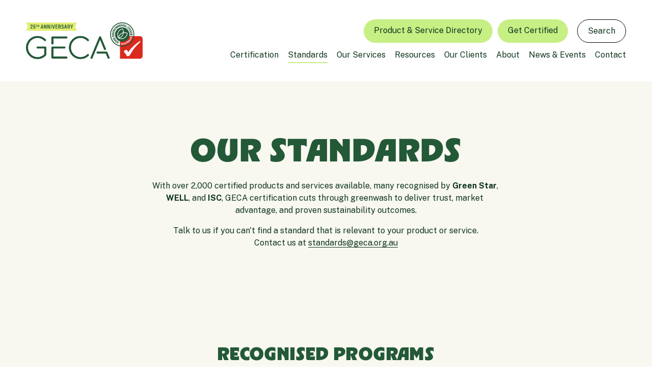

--- FILE ---
content_type: text/html;charset=utf-8
request_url: https://www.geca.eco/standards
body_size: 41756
content:
<!doctype html>
<html xmlns:og="http://opengraphprotocol.org/schema/" xmlns:fb="http://www.facebook.com/2008/fbml" lang="en-AU"  >
  <head>
    <meta http-equiv="X-UA-Compatible" content="IE=edge,chrome=1">
    <meta name="viewport" content="width=device-width, initial-scale=1">
    <!-- This is Squarespace. --><!-- echidna-turbot-zf5l -->
<base href="">
<meta charset="utf-8" />
<title>Standards &mdash; GECA | Good Environmental Choice Australia</title>
<meta http-equiv="Accept-CH" content="Sec-CH-UA-Platform-Version, Sec-CH-UA-Model" /><link rel="icon" type="image/x-icon" href="https://images.squarespace-cdn.com/content/v1/67d76ec02a68164c230786fb/2f0c6251-d18b-4d70-a156-227c309f99af/favicon.ico?format=100w"/>
<link rel="canonical" href="https://www.geca.eco/standards"/>
<meta property="og:site_name" content="GECA &#124; Good Environmental Choice Australia"/>
<meta property="og:title" content="Standards &mdash; GECA | Good Environmental Choice Australia"/>
<meta property="og:url" content="https://www.geca.eco/standards"/>
<meta property="og:type" content="website"/>
<meta itemprop="name" content="Standards — GECA &#124; Good Environmental Choice Australia"/>
<meta itemprop="url" content="https://www.geca.eco/standards"/>
<meta name="twitter:title" content="Standards — GECA &#124; Good Environmental Choice Australia"/>
<meta name="twitter:url" content="https://www.geca.eco/standards"/>
<meta name="twitter:card" content="summary"/>
<meta name="description" content="" />
<link rel="preconnect" href="https://images.squarespace-cdn.com">
<link rel="preconnect" href="https://fonts.gstatic.com" crossorigin>
<link rel="stylesheet" href="https://fonts.googleapis.com/css2?family=Public+Sans:ital,wght@0,400;0,700;1,400;1,700"><script type="text/javascript" crossorigin="anonymous" defer="true" nomodule="nomodule" src="//assets.squarespace.com/@sqs/polyfiller/1.6/legacy.js"></script>
<script type="text/javascript" crossorigin="anonymous" defer="true" src="//assets.squarespace.com/@sqs/polyfiller/1.6/modern.js"></script>
<script type="text/javascript">SQUARESPACE_ROLLUPS = {};</script>
<script>(function(rollups, name) { if (!rollups[name]) { rollups[name] = {}; } rollups[name].js = ["//assets.squarespace.com/universal/scripts-compressed/extract-css-runtime-49c9809c1e002ff4-min.en-US.js"]; })(SQUARESPACE_ROLLUPS, 'squarespace-extract_css_runtime');</script>
<script crossorigin="anonymous" src="//assets.squarespace.com/universal/scripts-compressed/extract-css-runtime-49c9809c1e002ff4-min.en-US.js" defer ></script><script>(function(rollups, name) { if (!rollups[name]) { rollups[name] = {}; } rollups[name].js = ["//assets.squarespace.com/universal/scripts-compressed/extract-css-moment-js-vendor-6f2a1f6ec9a41489-min.en-US.js"]; })(SQUARESPACE_ROLLUPS, 'squarespace-extract_css_moment_js_vendor');</script>
<script crossorigin="anonymous" src="//assets.squarespace.com/universal/scripts-compressed/extract-css-moment-js-vendor-6f2a1f6ec9a41489-min.en-US.js" defer ></script><script>(function(rollups, name) { if (!rollups[name]) { rollups[name] = {}; } rollups[name].js = ["//assets.squarespace.com/universal/scripts-compressed/cldr-resource-pack-22ed584d99d9b83d-min.en-US.js"]; })(SQUARESPACE_ROLLUPS, 'squarespace-cldr_resource_pack');</script>
<script crossorigin="anonymous" src="//assets.squarespace.com/universal/scripts-compressed/cldr-resource-pack-22ed584d99d9b83d-min.en-US.js" defer ></script><script>(function(rollups, name) { if (!rollups[name]) { rollups[name] = {}; } rollups[name].js = ["//assets.squarespace.com/universal/scripts-compressed/common-vendors-stable-fbd854d40b0804b7-min.en-US.js"]; })(SQUARESPACE_ROLLUPS, 'squarespace-common_vendors_stable');</script>
<script crossorigin="anonymous" src="//assets.squarespace.com/universal/scripts-compressed/common-vendors-stable-fbd854d40b0804b7-min.en-US.js" defer ></script><script>(function(rollups, name) { if (!rollups[name]) { rollups[name] = {}; } rollups[name].js = ["//assets.squarespace.com/universal/scripts-compressed/common-vendors-ca5ce1a64a3152e7-min.en-US.js"]; })(SQUARESPACE_ROLLUPS, 'squarespace-common_vendors');</script>
<script crossorigin="anonymous" src="//assets.squarespace.com/universal/scripts-compressed/common-vendors-ca5ce1a64a3152e7-min.en-US.js" defer ></script><script>(function(rollups, name) { if (!rollups[name]) { rollups[name] = {}; } rollups[name].js = ["//assets.squarespace.com/universal/scripts-compressed/common-4b8b7d2ae32cd51d-min.en-US.js"]; })(SQUARESPACE_ROLLUPS, 'squarespace-common');</script>
<script crossorigin="anonymous" src="//assets.squarespace.com/universal/scripts-compressed/common-4b8b7d2ae32cd51d-min.en-US.js" defer ></script><script>(function(rollups, name) { if (!rollups[name]) { rollups[name] = {}; } rollups[name].js = ["//assets.squarespace.com/universal/scripts-compressed/commerce-276b8447b992e24c-min.en-US.js"]; })(SQUARESPACE_ROLLUPS, 'squarespace-commerce');</script>
<script crossorigin="anonymous" src="//assets.squarespace.com/universal/scripts-compressed/commerce-276b8447b992e24c-min.en-US.js" defer ></script><script>(function(rollups, name) { if (!rollups[name]) { rollups[name] = {}; } rollups[name].css = ["//assets.squarespace.com/universal/styles-compressed/commerce-fd3ee0dfa204e82e-min.en-US.css"]; })(SQUARESPACE_ROLLUPS, 'squarespace-commerce');</script>
<link rel="stylesheet" type="text/css" href="//assets.squarespace.com/universal/styles-compressed/commerce-fd3ee0dfa204e82e-min.en-US.css"><script>(function(rollups, name) { if (!rollups[name]) { rollups[name] = {}; } rollups[name].js = ["//assets.squarespace.com/universal/scripts-compressed/user-account-core-ea67c11a9369a4e1-min.en-US.js"]; })(SQUARESPACE_ROLLUPS, 'squarespace-user_account_core');</script>
<script crossorigin="anonymous" src="//assets.squarespace.com/universal/scripts-compressed/user-account-core-ea67c11a9369a4e1-min.en-US.js" defer ></script><script>(function(rollups, name) { if (!rollups[name]) { rollups[name] = {}; } rollups[name].css = ["//assets.squarespace.com/universal/styles-compressed/user-account-core-a6aa76ad471115e5-min.en-US.css"]; })(SQUARESPACE_ROLLUPS, 'squarespace-user_account_core');</script>
<link rel="stylesheet" type="text/css" href="//assets.squarespace.com/universal/styles-compressed/user-account-core-a6aa76ad471115e5-min.en-US.css"><script>(function(rollups, name) { if (!rollups[name]) { rollups[name] = {}; } rollups[name].js = ["//assets.squarespace.com/universal/scripts-compressed/performance-6c7058b44420b6db-min.en-US.js"]; })(SQUARESPACE_ROLLUPS, 'squarespace-performance');</script>
<script crossorigin="anonymous" src="//assets.squarespace.com/universal/scripts-compressed/performance-6c7058b44420b6db-min.en-US.js" defer ></script><script data-name="static-context">Static = window.Static || {}; Static.SQUARESPACE_CONTEXT = {"betaFeatureFlags":["commerce-product-forms-rendering","member_areas_feature","supports_versioned_template_assets","marketing_landing_page","campaigns_import_discounts","new_stacked_index","form_block_first_last_name_required","marketing_automations","scripts_defer","enable_form_submission_trigger","campaigns_thumbnail_layout","campaigns_new_image_layout_picker","contacts_and_campaigns_redesign","campaigns_merch_state","section-sdk-plp-list-view-atc-button-enabled","nested_categories","override_block_styles","modernized-pdp-m2-enabled","enable_modernized_pdp_m3_layout_data","campaigns_discount_section_in_automations","campaigns_discount_section_in_blasts","i18n_beta_website_locales"],"facebookAppId":"314192535267336","facebookApiVersion":"v6.0","rollups":{"squarespace-announcement-bar":{"js":"//assets.squarespace.com/universal/scripts-compressed/announcement-bar-92ab1c4891022f1d-min.en-US.js"},"squarespace-audio-player":{"css":"//assets.squarespace.com/universal/styles-compressed/audio-player-b05f5197a871c566-min.en-US.css","js":"//assets.squarespace.com/universal/scripts-compressed/audio-player-48b2ef79cf1c7ffb-min.en-US.js"},"squarespace-blog-collection-list":{"css":"//assets.squarespace.com/universal/styles-compressed/blog-collection-list-b4046463b72f34e2-min.en-US.css","js":"//assets.squarespace.com/universal/scripts-compressed/blog-collection-list-f78db80fc1cd6fce-min.en-US.js"},"squarespace-calendar-block-renderer":{"css":"//assets.squarespace.com/universal/styles-compressed/calendar-block-renderer-b72d08ba4421f5a0-min.en-US.css","js":"//assets.squarespace.com/universal/scripts-compressed/calendar-block-renderer-550530d9b21148ea-min.en-US.js"},"squarespace-chartjs-helpers":{"css":"//assets.squarespace.com/universal/styles-compressed/chartjs-helpers-96b256171ee039c1-min.en-US.css","js":"//assets.squarespace.com/universal/scripts-compressed/chartjs-helpers-4fd57f343946d08e-min.en-US.js"},"squarespace-comments":{"css":"//assets.squarespace.com/universal/styles-compressed/comments-6de68efdfb98e13b-min.en-US.css","js":"//assets.squarespace.com/universal/scripts-compressed/comments-c82e035c246c9f7a-min.en-US.js"},"squarespace-custom-css-popup":{"css":"//assets.squarespace.com/universal/styles-compressed/custom-css-popup-fcd7c49bd3d86599-min.en-US.css","js":"//assets.squarespace.com/universal/scripts-compressed/custom-css-popup-e9280ebb23a7c852-min.en-US.js"},"squarespace-dialog":{"css":"//assets.squarespace.com/universal/styles-compressed/dialog-f9093f2d526b94df-min.en-US.css","js":"//assets.squarespace.com/universal/scripts-compressed/dialog-2f49dc76926f092e-min.en-US.js"},"squarespace-events-collection":{"css":"//assets.squarespace.com/universal/styles-compressed/events-collection-b72d08ba4421f5a0-min.en-US.css","js":"//assets.squarespace.com/universal/scripts-compressed/events-collection-3e7891c6b5666deb-min.en-US.js"},"squarespace-form-rendering-utils":{"js":"//assets.squarespace.com/universal/scripts-compressed/form-rendering-utils-72486d759cb947b0-min.en-US.js"},"squarespace-forms":{"css":"//assets.squarespace.com/universal/styles-compressed/forms-0afd3c6ac30bbab1-min.en-US.css","js":"//assets.squarespace.com/universal/scripts-compressed/forms-2d09c3f5449a7594-min.en-US.js"},"squarespace-gallery-collection-list":{"css":"//assets.squarespace.com/universal/styles-compressed/gallery-collection-list-b4046463b72f34e2-min.en-US.css","js":"//assets.squarespace.com/universal/scripts-compressed/gallery-collection-list-07747667a3187b76-min.en-US.js"},"squarespace-image-zoom":{"css":"//assets.squarespace.com/universal/styles-compressed/image-zoom-b4046463b72f34e2-min.en-US.css","js":"//assets.squarespace.com/universal/scripts-compressed/image-zoom-60c18dc5f8f599ea-min.en-US.js"},"squarespace-pinterest":{"css":"//assets.squarespace.com/universal/styles-compressed/pinterest-b4046463b72f34e2-min.en-US.css","js":"//assets.squarespace.com/universal/scripts-compressed/pinterest-95bcbc1cf54446d6-min.en-US.js"},"squarespace-popup-overlay":{"css":"//assets.squarespace.com/universal/styles-compressed/popup-overlay-b742b752f5880972-min.en-US.css","js":"//assets.squarespace.com/universal/scripts-compressed/popup-overlay-8991e64cae120c67-min.en-US.js"},"squarespace-product-quick-view":{"css":"//assets.squarespace.com/universal/styles-compressed/product-quick-view-51626a62ec639a7b-min.en-US.css","js":"//assets.squarespace.com/universal/scripts-compressed/product-quick-view-b13bd0187c7199c1-min.en-US.js"},"squarespace-products-collection-item-v2":{"css":"//assets.squarespace.com/universal/styles-compressed/products-collection-item-v2-b4046463b72f34e2-min.en-US.css","js":"//assets.squarespace.com/universal/scripts-compressed/products-collection-item-v2-e3a3f101748fca6e-min.en-US.js"},"squarespace-products-collection-list-v2":{"css":"//assets.squarespace.com/universal/styles-compressed/products-collection-list-v2-b4046463b72f34e2-min.en-US.css","js":"//assets.squarespace.com/universal/scripts-compressed/products-collection-list-v2-eedc544f4cc56af4-min.en-US.js"},"squarespace-search-page":{"css":"//assets.squarespace.com/universal/styles-compressed/search-page-90a67fc09b9b32c6-min.en-US.css","js":"//assets.squarespace.com/universal/scripts-compressed/search-page-0ff0e020ab1fa1a7-min.en-US.js"},"squarespace-search-preview":{"js":"//assets.squarespace.com/universal/scripts-compressed/search-preview-0cd39e3057f784ac-min.en-US.js"},"squarespace-simple-liking":{"css":"//assets.squarespace.com/universal/styles-compressed/simple-liking-701bf8bbc05ec6aa-min.en-US.css","js":"//assets.squarespace.com/universal/scripts-compressed/simple-liking-c63bf8989a1c119a-min.en-US.js"},"squarespace-social-buttons":{"css":"//assets.squarespace.com/universal/styles-compressed/social-buttons-95032e5fa98e47a5-min.en-US.css","js":"//assets.squarespace.com/universal/scripts-compressed/social-buttons-0d3103d68d9577b7-min.en-US.js"},"squarespace-tourdates":{"css":"//assets.squarespace.com/universal/styles-compressed/tourdates-b4046463b72f34e2-min.en-US.css","js":"//assets.squarespace.com/universal/scripts-compressed/tourdates-6935a85e44fbeb38-min.en-US.js"},"squarespace-website-overlays-manager":{"css":"//assets.squarespace.com/universal/styles-compressed/website-overlays-manager-07ea5a4e004e6710-min.en-US.css","js":"//assets.squarespace.com/universal/scripts-compressed/website-overlays-manager-70d38206948bb16f-min.en-US.js"}},"pageType":2,"website":{"id":"67d76ec02a68164c230786fb","identifier":"echidna-turbot-zf5l","websiteType":1,"contentModifiedOn":1769020373590,"cloneable":false,"hasBeenCloneable":false,"siteStatus":{},"language":"en-AU","translationLocale":"en-US","formattingLocale":"en-AU","timeZone":"Australia/Brisbane","machineTimeZoneOffset":36000000,"timeZoneOffset":36000000,"timeZoneAbbr":"AEST","siteTitle":"GECA | Good Environmental Choice Australia","fullSiteTitle":"Standards \u2014 GECA | Good Environmental Choice Australia","siteDescription":"","location":{},"logoImageId":"682527fdf5c729743dd7ad34","shareButtonOptions":{"7":true,"6":true,"8":true,"4":true,"1":true,"2":true,"3":true},"logoImageUrl":"//images.squarespace-cdn.com/content/v1/67d76ec02a68164c230786fb/90fc081a-406c-4707-8ed8-5bf0103d139b/GECA+Logo_25yrs_Lime.png","authenticUrl":"https://www.geca.eco","internalUrl":"https://echidna-turbot-zf5l.squarespace.com","baseUrl":"https://www.geca.eco","primaryDomain":"www.geca.eco","sslSetting":3,"isHstsEnabled":true,"socialAccounts":[{"serviceId":65,"screenname":"LinkedIn","addedOn":1747272215897,"profileUrl":"https://www.linkedin.com/company/geca/?originalSubdomain=au","iconEnabled":true,"serviceName":"linkedin-unauth"},{"serviceId":64,"screenname":"Instagram","addedOn":1747272225330,"profileUrl":"https://www.instagram.com/geca_official/?hl=en","iconEnabled":true,"serviceName":"instagram-unauth"},{"serviceId":69,"screenname":"YouTube","addedOn":1747272244671,"profileUrl":"https://www.youtube.com/user/GECAecolabel","iconEnabled":true,"serviceName":"youtube-unauth"}],"typekitId":"","statsMigrated":false,"imageMetadataProcessingEnabled":false,"screenshotId":"20e52fecb7ba22d8764aa8f4f4cf090267cb4d4e4e026ccbf5e2786e25e8eb3c","captchaSettings":{"enabledForDonations":false},"showOwnerLogin":false},"websiteSettings":{"id":"67d76ec12a68164c230786fe","websiteId":"67d76ec02a68164c230786fb","subjects":[],"country":"AU","state":"QLD","simpleLikingEnabled":true,"mobileInfoBarSettings":{"isContactEmailEnabled":false,"isContactPhoneNumberEnabled":false,"isLocationEnabled":false,"isBusinessHoursEnabled":false},"announcementBarSettings":{},"commentLikesAllowed":true,"commentAnonAllowed":true,"commentThreaded":true,"commentApprovalRequired":false,"commentAvatarsOn":true,"commentSortType":2,"commentFlagThreshold":0,"commentFlagsAllowed":true,"commentEnableByDefault":true,"commentDisableAfterDaysDefault":0,"disqusShortname":"","commentsEnabled":false,"businessHours":{},"storeSettings":{"returnPolicy":null,"termsOfService":null,"privacyPolicy":null,"expressCheckout":false,"continueShoppingLinkUrl":"/","useLightCart":false,"showNoteField":false,"shippingCountryDefaultValue":"US","billToShippingDefaultValue":false,"showShippingPhoneNumber":true,"isShippingPhoneRequired":false,"showBillingPhoneNumber":true,"isBillingPhoneRequired":false,"currenciesSupported":["USD","CAD","GBP","AUD","EUR","CHF","NOK","SEK","DKK","NZD","SGD","MXN","HKD","CZK","ILS","MYR","RUB","PHP","PLN","THB","BRL","ARS","COP","IDR","INR","JPY","ZAR"],"defaultCurrency":"USD","selectedCurrency":"AUD","measurementStandard":1,"showCustomCheckoutForm":false,"checkoutPageMarketingOptInEnabled":true,"enableMailingListOptInByDefault":false,"sameAsRetailLocation":false,"merchandisingSettings":{"scarcityEnabledOnProductItems":false,"scarcityEnabledOnProductBlocks":false,"scarcityMessageType":"DEFAULT_SCARCITY_MESSAGE","scarcityThreshold":10,"multipleQuantityAllowedForServices":true,"restockNotificationsEnabled":false,"restockNotificationsSuccessText":"","restockNotificationsMailingListSignUpEnabled":false,"relatedProductsEnabled":false,"relatedProductsOrdering":"random","soldOutVariantsDropdownDisabled":false,"productComposerOptedIn":false,"productComposerABTestOptedOut":false,"productReviewsEnabled":false},"minimumOrderSubtotalEnabled":false,"minimumOrderSubtotal":{"currency":"AUD","value":"0.00"},"addToCartConfirmationType":2,"isLive":false,"multipleQuantityAllowedForServices":true},"useEscapeKeyToLogin":false,"ssBadgeType":1,"ssBadgePosition":4,"ssBadgeVisibility":1,"ssBadgeDevices":1,"pinterestOverlayOptions":{"mode":"disabled"},"userAccountsSettings":{"loginAllowed":true,"signupAllowed":true}},"cookieSettings":{"isCookieBannerEnabled":false,"isRestrictiveCookiePolicyEnabled":false,"cookieBannerText":"","cookieBannerTheme":"","cookieBannerVariant":"","cookieBannerPosition":"","cookieBannerCtaVariant":"","cookieBannerCtaText":"","cookieBannerAcceptType":"OPT_IN","cookieBannerOptOutCtaText":"","cookieBannerHasOptOut":false,"cookieBannerHasManageCookies":true,"cookieBannerManageCookiesLabel":"","cookieBannerSavedPreferencesText":"","cookieBannerSavedPreferencesLayout":"PILL"},"websiteCloneable":false,"collection":{"title":"Standards","id":"68254dacd98e073da274b891","fullUrl":"/standards","type":10,"permissionType":1},"subscribed":false,"appDomain":"squarespace.com","templateTweakable":true,"tweakJSON":{"form-use-theme-colors":"true","header-logo-height":"72px","header-mobile-logo-max-height":"58px","header-vert-padding":"3vw","header-width":"Full","maxPageWidth":"1200px","mobile-header-vert-padding":"6vw","pagePadding":"4vw","tweak-blog-alternating-side-by-side-image-aspect-ratio":"1:1 Square","tweak-blog-alternating-side-by-side-image-spacing":"6%","tweak-blog-alternating-side-by-side-meta-spacing":"20px","tweak-blog-alternating-side-by-side-primary-meta":"Categories","tweak-blog-alternating-side-by-side-read-more-spacing":"20px","tweak-blog-alternating-side-by-side-secondary-meta":"Date","tweak-blog-basic-grid-columns":"2","tweak-blog-basic-grid-image-aspect-ratio":"3:2 Standard","tweak-blog-basic-grid-image-spacing":"18px","tweak-blog-basic-grid-meta-spacing":"0px","tweak-blog-basic-grid-primary-meta":"None","tweak-blog-basic-grid-read-more-spacing":"18px","tweak-blog-basic-grid-secondary-meta":"Categories","tweak-blog-item-custom-width":"75","tweak-blog-item-show-author-profile":"false","tweak-blog-item-width":"Medium","tweak-blog-masonry-columns":"2","tweak-blog-masonry-horizontal-spacing":"30px","tweak-blog-masonry-image-spacing":"20px","tweak-blog-masonry-meta-spacing":"20px","tweak-blog-masonry-primary-meta":"Categories","tweak-blog-masonry-read-more-spacing":"20px","tweak-blog-masonry-secondary-meta":"Date","tweak-blog-masonry-vertical-spacing":"30px","tweak-blog-side-by-side-image-aspect-ratio":"1:1 Square","tweak-blog-side-by-side-image-spacing":"6%","tweak-blog-side-by-side-meta-spacing":"20px","tweak-blog-side-by-side-primary-meta":"Categories","tweak-blog-side-by-side-read-more-spacing":"20px","tweak-blog-side-by-side-secondary-meta":"Date","tweak-blog-single-column-image-spacing":"50px","tweak-blog-single-column-meta-spacing":"0px","tweak-blog-single-column-primary-meta":"Date","tweak-blog-single-column-read-more-spacing":"0px","tweak-blog-single-column-secondary-meta":"Categories","tweak-events-stacked-show-thumbnails":"true","tweak-events-stacked-thumbnail-size":"3:2 Standard","tweak-fixed-header":"true","tweak-fixed-header-style":"Basic","tweak-global-animations-animation-curve":"ease","tweak-global-animations-animation-delay":"0.6s","tweak-global-animations-animation-duration":"0.60s","tweak-global-animations-animation-style":"fade","tweak-global-animations-animation-type":"slide","tweak-global-animations-complexity-level":"detailed","tweak-global-animations-enabled":"true","tweak-portfolio-grid-basic-custom-height":"50","tweak-portfolio-grid-overlay-custom-height":"50","tweak-portfolio-hover-follow-acceleration":"10%","tweak-portfolio-hover-follow-animation-duration":"Fast","tweak-portfolio-hover-follow-animation-type":"Fade","tweak-portfolio-hover-follow-delimiter":"Bullet","tweak-portfolio-hover-follow-front":"false","tweak-portfolio-hover-follow-layout":"Inline","tweak-portfolio-hover-follow-size":"50","tweak-portfolio-hover-follow-text-spacing-x":"1.5","tweak-portfolio-hover-follow-text-spacing-y":"1.5","tweak-portfolio-hover-static-animation-duration":"Fast","tweak-portfolio-hover-static-animation-type":"Fade","tweak-portfolio-hover-static-delimiter":"Hyphen","tweak-portfolio-hover-static-front":"true","tweak-portfolio-hover-static-layout":"Inline","tweak-portfolio-hover-static-size":"50","tweak-portfolio-hover-static-text-spacing-x":"1.5","tweak-portfolio-hover-static-text-spacing-y":"1.5","tweak-portfolio-index-background-animation-duration":"Medium","tweak-portfolio-index-background-animation-type":"Fade","tweak-portfolio-index-background-custom-height":"50","tweak-portfolio-index-background-delimiter":"None","tweak-portfolio-index-background-height":"Large","tweak-portfolio-index-background-horizontal-alignment":"Center","tweak-portfolio-index-background-link-format":"Stacked","tweak-portfolio-index-background-persist":"false","tweak-portfolio-index-background-vertical-alignment":"Middle","tweak-portfolio-index-background-width":"Full","tweak-transparent-header":"false"},"templateId":"5c5a519771c10ba3470d8101","templateVersion":"7.1","pageFeatures":[1,2,4],"gmRenderKey":"QUl6YVN5Q0JUUk9xNkx1dkZfSUUxcjQ2LVQ0QWVUU1YtMGQ3bXk4","templateScriptsRootUrl":"https://static1.squarespace.com/static/vta/5c5a519771c10ba3470d8101/scripts/","impersonatedSession":false,"tzData":{"zones":[[600,"AQ","AE%sT",null]],"rules":{"AQ":[]}},"showAnnouncementBar":false,"recaptchaEnterpriseContext":{"recaptchaEnterpriseSiteKey":"6LdDFQwjAAAAAPigEvvPgEVbb7QBm-TkVJdDTlAv"},"i18nContext":{"timeZoneData":{"id":"Australia/Brisbane","name":"Eastern Australia Time"}},"env":"PRODUCTION","visitorFormContext":{"formFieldFormats":{"countries":[{"name":"Afghanistan","code":"AF","phoneCode":"+93"},{"name":"\u00C5land Islands","code":"AX","phoneCode":"+358"},{"name":"Albania","code":"AL","phoneCode":"+355"},{"name":"Algeria","code":"DZ","phoneCode":"+213"},{"name":"American Samoa","code":"AS","phoneCode":"+1"},{"name":"Andorra","code":"AD","phoneCode":"+376"},{"name":"Angola","code":"AO","phoneCode":"+244"},{"name":"Anguilla","code":"AI","phoneCode":"+1"},{"name":"Antigua & Barbuda","code":"AG","phoneCode":"+1"},{"name":"Argentina","code":"AR","phoneCode":"+54"},{"name":"Armenia","code":"AM","phoneCode":"+374"},{"name":"Aruba","code":"AW","phoneCode":"+297"},{"name":"Ascension Island","code":"AC","phoneCode":"+247"},{"name":"Australia","code":"AU","phoneCode":"+61"},{"name":"Austria","code":"AT","phoneCode":"+43"},{"name":"Azerbaijan","code":"AZ","phoneCode":"+994"},{"name":"Bahamas","code":"BS","phoneCode":"+1"},{"name":"Bahrain","code":"BH","phoneCode":"+973"},{"name":"Bangladesh","code":"BD","phoneCode":"+880"},{"name":"Barbados","code":"BB","phoneCode":"+1"},{"name":"Belarus","code":"BY","phoneCode":"+375"},{"name":"Belgium","code":"BE","phoneCode":"+32"},{"name":"Belize","code":"BZ","phoneCode":"+501"},{"name":"Benin","code":"BJ","phoneCode":"+229"},{"name":"Bermuda","code":"BM","phoneCode":"+1"},{"name":"Bhutan","code":"BT","phoneCode":"+975"},{"name":"Bolivia","code":"BO","phoneCode":"+591"},{"name":"Bosnia & Herzegovina","code":"BA","phoneCode":"+387"},{"name":"Botswana","code":"BW","phoneCode":"+267"},{"name":"Brazil","code":"BR","phoneCode":"+55"},{"name":"British Indian Ocean Territory","code":"IO","phoneCode":"+246"},{"name":"British Virgin Islands","code":"VG","phoneCode":"+1"},{"name":"Brunei","code":"BN","phoneCode":"+673"},{"name":"Bulgaria","code":"BG","phoneCode":"+359"},{"name":"Burkina Faso","code":"BF","phoneCode":"+226"},{"name":"Burundi","code":"BI","phoneCode":"+257"},{"name":"Cambodia","code":"KH","phoneCode":"+855"},{"name":"Cameroon","code":"CM","phoneCode":"+237"},{"name":"Canada","code":"CA","phoneCode":"+1"},{"name":"Cape Verde","code":"CV","phoneCode":"+238"},{"name":"Caribbean Netherlands","code":"BQ","phoneCode":"+599"},{"name":"Cayman Islands","code":"KY","phoneCode":"+1"},{"name":"Central African Republic","code":"CF","phoneCode":"+236"},{"name":"Chad","code":"TD","phoneCode":"+235"},{"name":"Chile","code":"CL","phoneCode":"+56"},{"name":"China","code":"CN","phoneCode":"+86"},{"name":"Christmas Island","code":"CX","phoneCode":"+61"},{"name":"Cocos (Keeling) Islands","code":"CC","phoneCode":"+61"},{"name":"Colombia","code":"CO","phoneCode":"+57"},{"name":"Comoros","code":"KM","phoneCode":"+269"},{"name":"Congo - Brazzaville","code":"CG","phoneCode":"+242"},{"name":"Congo - Kinshasa","code":"CD","phoneCode":"+243"},{"name":"Cook Islands","code":"CK","phoneCode":"+682"},{"name":"Costa Rica","code":"CR","phoneCode":"+506"},{"name":"C\u00F4te d\u2019Ivoire","code":"CI","phoneCode":"+225"},{"name":"Croatia","code":"HR","phoneCode":"+385"},{"name":"Cuba","code":"CU","phoneCode":"+53"},{"name":"Cura\u00E7ao","code":"CW","phoneCode":"+599"},{"name":"Cyprus","code":"CY","phoneCode":"+357"},{"name":"Czechia","code":"CZ","phoneCode":"+420"},{"name":"Denmark","code":"DK","phoneCode":"+45"},{"name":"Djibouti","code":"DJ","phoneCode":"+253"},{"name":"Dominica","code":"DM","phoneCode":"+1"},{"name":"Dominican Republic","code":"DO","phoneCode":"+1"},{"name":"Ecuador","code":"EC","phoneCode":"+593"},{"name":"Egypt","code":"EG","phoneCode":"+20"},{"name":"El Salvador","code":"SV","phoneCode":"+503"},{"name":"Equatorial Guinea","code":"GQ","phoneCode":"+240"},{"name":"Eritrea","code":"ER","phoneCode":"+291"},{"name":"Estonia","code":"EE","phoneCode":"+372"},{"name":"Eswatini","code":"SZ","phoneCode":"+268"},{"name":"Ethiopia","code":"ET","phoneCode":"+251"},{"name":"Falkland Islands","code":"FK","phoneCode":"+500"},{"name":"Faroe Islands","code":"FO","phoneCode":"+298"},{"name":"Fiji","code":"FJ","phoneCode":"+679"},{"name":"Finland","code":"FI","phoneCode":"+358"},{"name":"France","code":"FR","phoneCode":"+33"},{"name":"French Guiana","code":"GF","phoneCode":"+594"},{"name":"French Polynesia","code":"PF","phoneCode":"+689"},{"name":"Gabon","code":"GA","phoneCode":"+241"},{"name":"Gambia","code":"GM","phoneCode":"+220"},{"name":"Georgia","code":"GE","phoneCode":"+995"},{"name":"Germany","code":"DE","phoneCode":"+49"},{"name":"Ghana","code":"GH","phoneCode":"+233"},{"name":"Gibraltar","code":"GI","phoneCode":"+350"},{"name":"Greece","code":"GR","phoneCode":"+30"},{"name":"Greenland","code":"GL","phoneCode":"+299"},{"name":"Grenada","code":"GD","phoneCode":"+1"},{"name":"Guadeloupe","code":"GP","phoneCode":"+590"},{"name":"Guam","code":"GU","phoneCode":"+1"},{"name":"Guatemala","code":"GT","phoneCode":"+502"},{"name":"Guernsey","code":"GG","phoneCode":"+44"},{"name":"Guinea","code":"GN","phoneCode":"+224"},{"name":"Guinea-Bissau","code":"GW","phoneCode":"+245"},{"name":"Guyana","code":"GY","phoneCode":"+592"},{"name":"Haiti","code":"HT","phoneCode":"+509"},{"name":"Honduras","code":"HN","phoneCode":"+504"},{"name":"Hong Kong SAR China","code":"HK","phoneCode":"+852"},{"name":"Hungary","code":"HU","phoneCode":"+36"},{"name":"Iceland","code":"IS","phoneCode":"+354"},{"name":"India","code":"IN","phoneCode":"+91"},{"name":"Indonesia","code":"ID","phoneCode":"+62"},{"name":"Iran","code":"IR","phoneCode":"+98"},{"name":"Iraq","code":"IQ","phoneCode":"+964"},{"name":"Ireland","code":"IE","phoneCode":"+353"},{"name":"Isle of Man","code":"IM","phoneCode":"+44"},{"name":"Israel","code":"IL","phoneCode":"+972"},{"name":"Italy","code":"IT","phoneCode":"+39"},{"name":"Jamaica","code":"JM","phoneCode":"+1"},{"name":"Japan","code":"JP","phoneCode":"+81"},{"name":"Jersey","code":"JE","phoneCode":"+44"},{"name":"Jordan","code":"JO","phoneCode":"+962"},{"name":"Kazakhstan","code":"KZ","phoneCode":"+7"},{"name":"Kenya","code":"KE","phoneCode":"+254"},{"name":"Kiribati","code":"KI","phoneCode":"+686"},{"name":"Kosovo","code":"XK","phoneCode":"+383"},{"name":"Kuwait","code":"KW","phoneCode":"+965"},{"name":"Kyrgyzstan","code":"KG","phoneCode":"+996"},{"name":"Laos","code":"LA","phoneCode":"+856"},{"name":"Latvia","code":"LV","phoneCode":"+371"},{"name":"Lebanon","code":"LB","phoneCode":"+961"},{"name":"Lesotho","code":"LS","phoneCode":"+266"},{"name":"Liberia","code":"LR","phoneCode":"+231"},{"name":"Libya","code":"LY","phoneCode":"+218"},{"name":"Liechtenstein","code":"LI","phoneCode":"+423"},{"name":"Lithuania","code":"LT","phoneCode":"+370"},{"name":"Luxembourg","code":"LU","phoneCode":"+352"},{"name":"Macao SAR China","code":"MO","phoneCode":"+853"},{"name":"Madagascar","code":"MG","phoneCode":"+261"},{"name":"Malawi","code":"MW","phoneCode":"+265"},{"name":"Malaysia","code":"MY","phoneCode":"+60"},{"name":"Maldives","code":"MV","phoneCode":"+960"},{"name":"Mali","code":"ML","phoneCode":"+223"},{"name":"Malta","code":"MT","phoneCode":"+356"},{"name":"Marshall Islands","code":"MH","phoneCode":"+692"},{"name":"Martinique","code":"MQ","phoneCode":"+596"},{"name":"Mauritania","code":"MR","phoneCode":"+222"},{"name":"Mauritius","code":"MU","phoneCode":"+230"},{"name":"Mayotte","code":"YT","phoneCode":"+262"},{"name":"Mexico","code":"MX","phoneCode":"+52"},{"name":"Micronesia","code":"FM","phoneCode":"+691"},{"name":"Moldova","code":"MD","phoneCode":"+373"},{"name":"Monaco","code":"MC","phoneCode":"+377"},{"name":"Mongolia","code":"MN","phoneCode":"+976"},{"name":"Montenegro","code":"ME","phoneCode":"+382"},{"name":"Montserrat","code":"MS","phoneCode":"+1"},{"name":"Morocco","code":"MA","phoneCode":"+212"},{"name":"Mozambique","code":"MZ","phoneCode":"+258"},{"name":"Myanmar (Burma)","code":"MM","phoneCode":"+95"},{"name":"Namibia","code":"NA","phoneCode":"+264"},{"name":"Nauru","code":"NR","phoneCode":"+674"},{"name":"Nepal","code":"NP","phoneCode":"+977"},{"name":"Netherlands","code":"NL","phoneCode":"+31"},{"name":"New Caledonia","code":"NC","phoneCode":"+687"},{"name":"New Zealand","code":"NZ","phoneCode":"+64"},{"name":"Nicaragua","code":"NI","phoneCode":"+505"},{"name":"Niger","code":"NE","phoneCode":"+227"},{"name":"Nigeria","code":"NG","phoneCode":"+234"},{"name":"Niue","code":"NU","phoneCode":"+683"},{"name":"Norfolk Island","code":"NF","phoneCode":"+672"},{"name":"Northern Mariana Islands","code":"MP","phoneCode":"+1"},{"name":"North Korea","code":"KP","phoneCode":"+850"},{"name":"North Macedonia","code":"MK","phoneCode":"+389"},{"name":"Norway","code":"NO","phoneCode":"+47"},{"name":"Oman","code":"OM","phoneCode":"+968"},{"name":"Pakistan","code":"PK","phoneCode":"+92"},{"name":"Palau","code":"PW","phoneCode":"+680"},{"name":"Palestinian Territories","code":"PS","phoneCode":"+970"},{"name":"Panama","code":"PA","phoneCode":"+507"},{"name":"Papua New Guinea","code":"PG","phoneCode":"+675"},{"name":"Paraguay","code":"PY","phoneCode":"+595"},{"name":"Peru","code":"PE","phoneCode":"+51"},{"name":"Philippines","code":"PH","phoneCode":"+63"},{"name":"Poland","code":"PL","phoneCode":"+48"},{"name":"Portugal","code":"PT","phoneCode":"+351"},{"name":"Puerto Rico","code":"PR","phoneCode":"+1"},{"name":"Qatar","code":"QA","phoneCode":"+974"},{"name":"R\u00E9union","code":"RE","phoneCode":"+262"},{"name":"Romania","code":"RO","phoneCode":"+40"},{"name":"Russia","code":"RU","phoneCode":"+7"},{"name":"Rwanda","code":"RW","phoneCode":"+250"},{"name":"Samoa","code":"WS","phoneCode":"+685"},{"name":"San Marino","code":"SM","phoneCode":"+378"},{"name":"S\u00E3o Tom\u00E9 & Pr\u00EDncipe","code":"ST","phoneCode":"+239"},{"name":"Saudi Arabia","code":"SA","phoneCode":"+966"},{"name":"Senegal","code":"SN","phoneCode":"+221"},{"name":"Serbia","code":"RS","phoneCode":"+381"},{"name":"Seychelles","code":"SC","phoneCode":"+248"},{"name":"Sierra Leone","code":"SL","phoneCode":"+232"},{"name":"Singapore","code":"SG","phoneCode":"+65"},{"name":"Sint Maarten","code":"SX","phoneCode":"+1"},{"name":"Slovakia","code":"SK","phoneCode":"+421"},{"name":"Slovenia","code":"SI","phoneCode":"+386"},{"name":"Solomon Islands","code":"SB","phoneCode":"+677"},{"name":"Somalia","code":"SO","phoneCode":"+252"},{"name":"South Africa","code":"ZA","phoneCode":"+27"},{"name":"South Korea","code":"KR","phoneCode":"+82"},{"name":"South Sudan","code":"SS","phoneCode":"+211"},{"name":"Spain","code":"ES","phoneCode":"+34"},{"name":"Sri Lanka","code":"LK","phoneCode":"+94"},{"name":"St. Barth\u00E9lemy","code":"BL","phoneCode":"+590"},{"name":"St. Helena","code":"SH","phoneCode":"+290"},{"name":"St. Kitts & Nevis","code":"KN","phoneCode":"+1"},{"name":"St. Lucia","code":"LC","phoneCode":"+1"},{"name":"St. Martin","code":"MF","phoneCode":"+590"},{"name":"St. Pierre & Miquelon","code":"PM","phoneCode":"+508"},{"name":"St. Vincent & Grenadines","code":"VC","phoneCode":"+1"},{"name":"Sudan","code":"SD","phoneCode":"+249"},{"name":"Suriname","code":"SR","phoneCode":"+597"},{"name":"Svalbard & Jan Mayen","code":"SJ","phoneCode":"+47"},{"name":"Sweden","code":"SE","phoneCode":"+46"},{"name":"Switzerland","code":"CH","phoneCode":"+41"},{"name":"Syria","code":"SY","phoneCode":"+963"},{"name":"Taiwan","code":"TW","phoneCode":"+886"},{"name":"Tajikistan","code":"TJ","phoneCode":"+992"},{"name":"Tanzania","code":"TZ","phoneCode":"+255"},{"name":"Thailand","code":"TH","phoneCode":"+66"},{"name":"Timor-Leste","code":"TL","phoneCode":"+670"},{"name":"Togo","code":"TG","phoneCode":"+228"},{"name":"Tokelau","code":"TK","phoneCode":"+690"},{"name":"Tonga","code":"TO","phoneCode":"+676"},{"name":"Trinidad & Tobago","code":"TT","phoneCode":"+1"},{"name":"Tristan da Cunha","code":"TA","phoneCode":"+290"},{"name":"Tunisia","code":"TN","phoneCode":"+216"},{"name":"T\u00FCrkiye","code":"TR","phoneCode":"+90"},{"name":"Turkmenistan","code":"TM","phoneCode":"+993"},{"name":"Turks & Caicos Islands","code":"TC","phoneCode":"+1"},{"name":"Tuvalu","code":"TV","phoneCode":"+688"},{"name":"U.S. Virgin Islands","code":"VI","phoneCode":"+1"},{"name":"Uganda","code":"UG","phoneCode":"+256"},{"name":"Ukraine","code":"UA","phoneCode":"+380"},{"name":"United Arab Emirates","code":"AE","phoneCode":"+971"},{"name":"United Kingdom","code":"GB","phoneCode":"+44"},{"name":"United States","code":"US","phoneCode":"+1"},{"name":"Uruguay","code":"UY","phoneCode":"+598"},{"name":"Uzbekistan","code":"UZ","phoneCode":"+998"},{"name":"Vanuatu","code":"VU","phoneCode":"+678"},{"name":"Vatican City","code":"VA","phoneCode":"+39"},{"name":"Venezuela","code":"VE","phoneCode":"+58"},{"name":"Vietnam","code":"VN","phoneCode":"+84"},{"name":"Wallis & Futuna","code":"WF","phoneCode":"+681"},{"name":"Western Sahara","code":"EH","phoneCode":"+212"},{"name":"Yemen","code":"YE","phoneCode":"+967"},{"name":"Zambia","code":"ZM","phoneCode":"+260"},{"name":"Zimbabwe","code":"ZW","phoneCode":"+263"}],"initialPhoneFormat":{"id":0,"type":"PHONE_NUMBER","country":"AU","labelLocale":"en-US","fields":[{"type":"FIELD","label":"1","identifier":"1","length":1,"required":false,"metadata":{}},{"type":"SEPARATOR","label":" ","identifier":"Space","length":0,"required":false,"metadata":{}},{"type":"FIELD","label":"2","identifier":"2","length":4,"required":false,"metadata":{}},{"type":"SEPARATOR","label":" ","identifier":"Space","length":0,"required":false,"metadata":{}},{"type":"FIELD","label":"3","identifier":"3","length":15,"required":false,"metadata":{}}]},"initialNameOrder":"GIVEN_FIRST","initialAddressFormat":{"id":0,"type":"ADDRESS","country":"AU","labelLocale":"en","fields":[{"type":"FIELD","label":"Address Line 1","identifier":"Line1","length":0,"required":true,"metadata":{"autocomplete":"address-line1"}},{"type":"SEPARATOR","label":"\n","identifier":"Newline","length":0,"required":false,"metadata":{}},{"type":"FIELD","label":"Address Line 2","identifier":"Line2","length":0,"required":false,"metadata":{"autocomplete":"address-line2"}},{"type":"SEPARATOR","label":"\n","identifier":"Newline","length":0,"required":false,"metadata":{}},{"type":"FIELD","label":"Suburb","identifier":"City","length":0,"required":true,"metadata":{"autocomplete":"address-level2"}},{"type":"SEPARATOR","label":" ","identifier":"Space","length":0,"required":false,"metadata":{}},{"type":"FIELD","label":"State","identifier":"State","length":0,"required":true,"metadata":{"autocomplete":"address-level1"}},{"type":"SEPARATOR","label":" ","identifier":"Space","length":0,"required":false,"metadata":{}},{"type":"FIELD","label":"Postcode","identifier":"Zip","length":0,"required":true,"metadata":{"autocomplete":"postal-code"}}]}},"localizedStrings":{"validation":{"noValidSelection":"A valid selection must be made.","invalidUrl":"Must be a valid URL.","stringTooLong":"Value should have a length no longer than {0}.","containsInvalidKey":"{0} contains an invalid key.","invalidTwitterUsername":"Must be a valid Twitter username.","valueOutsideRange":"Value must be in the range {0} to {1}.","invalidPassword":"Passwords should not contain whitespace.","missingRequiredSubfields":"{0} is missing required subfields: {1}","invalidCurrency":"Currency value should be formatted like 1234 or 123.99.","invalidMapSize":"Value should contain exactly {0} elements.","subfieldsRequired":"All fields in {0} are required.","formSubmissionFailed":"Form submission failed. Review the following information: {0}.","invalidCountryCode":"Country code should have an optional plus and up to 4 digits.","invalidDate":"This is not a real date.","required":"{0} is required.","invalidStringLength":"Value should be {0} characters long.","invalidEmail":"Email addresses should follow the format user@domain.com.","invalidListLength":"Value should be {0} elements long.","allEmpty":"Please fill out at least one form field.","missingRequiredQuestion":"Missing a required question.","invalidQuestion":"Contained an invalid question.","captchaFailure":"Captcha validation failed. Please try again.","stringTooShort":"Value should have a length of at least {0}.","invalid":"{0} is not valid.","formErrors":"Form Errors","containsInvalidValue":"{0} contains an invalid value.","invalidUnsignedNumber":"Numbers must contain only digits and no other characters.","invalidName":"Valid names contain only letters, numbers, spaces, ', or - characters."},"submit":"Submit","status":{"title":"{@} Block","learnMore":"Learn more"},"name":{"firstName":"First Name","lastName":"Last Name"},"lightbox":{"openForm":"Open Form"},"likert":{"agree":"Agree","stronglyDisagree":"Strongly Disagree","disagree":"Disagree","stronglyAgree":"Strongly Agree","neutral":"Neutral"},"time":{"am":"AM","second":"Second","pm":"PM","minute":"Minute","amPm":"AM/PM","hour":"Hour"},"notFound":"Form not found.","date":{"yyyy":"YYYY","year":"Year","mm":"MM","day":"Day","month":"Month","dd":"DD"},"phone":{"country":"Country","number":"Number","prefix":"Prefix","areaCode":"Area Code","line":"Line"},"submitError":"Unable to submit form. Please try again later.","address":{"stateProvince":"State/Province","country":"Country","zipPostalCode":"Zip/Postal Code","address2":"Address 2","address1":"Address 1","city":"City"},"email":{"signUp":"Sign up for news and updates"},"cannotSubmitDemoForm":"This is a demo form and cannot be submitted.","required":"(required)","invalidData":"Invalid form data."}}};</script><link rel="stylesheet" type="text/css" href="https://definitions.sqspcdn.com/website-component-definition/static-assets/website.components.shape/f361645c-0b4f-4b49-81ea-01979371373b_533/website.components.shape.styles.css"/><link rel="stylesheet" type="text/css" href="https://definitions.sqspcdn.com/website-component-definition/static-assets/website.components.code/f2b75743-294b-470a-8c62-6f6015946314_184/website.components.code.styles.css"/><link rel="stylesheet" type="text/css" href="https://definitions.sqspcdn.com/website-component-definition/static-assets/website.components.button/4e839b48-66f8-4353-bb81-d76312e8c221_308/website.components.button.styles.css"/><script defer src="https://definitions.sqspcdn.com/website-component-definition/static-assets/website.components.shape/f361645c-0b4f-4b49-81ea-01979371373b_533/block-animation-preview-manager.js"></script><script defer src="https://definitions.sqspcdn.com/website-component-definition/static-assets/website.components.button/4e839b48-66f8-4353-bb81-d76312e8c221_308/8830.js"></script><script defer src="https://definitions.sqspcdn.com/website-component-definition/static-assets/website.components.code/f2b75743-294b-470a-8c62-6f6015946314_184/website.components.code.visitor.js"></script><script defer src="https://definitions.sqspcdn.com/website-component-definition/static-assets/website.components.shape/f361645c-0b4f-4b49-81ea-01979371373b_533/3196.js"></script><script defer src="https://definitions.sqspcdn.com/website-component-definition/static-assets/website.components.button/4e839b48-66f8-4353-bb81-d76312e8c221_308/website.components.button.visitor.js"></script><script defer src="https://definitions.sqspcdn.com/website-component-definition/static-assets/website.components.button/4e839b48-66f8-4353-bb81-d76312e8c221_308/3196.js"></script><script defer src="https://definitions.sqspcdn.com/website-component-definition/static-assets/website.components.button/4e839b48-66f8-4353-bb81-d76312e8c221_308/trigger-animation-runtime.js"></script><script defer src="https://definitions.sqspcdn.com/website-component-definition/static-assets/website.components.shape/f361645c-0b4f-4b49-81ea-01979371373b_533/8830.js"></script><script defer src="https://definitions.sqspcdn.com/website-component-definition/static-assets/website.components.button/4e839b48-66f8-4353-bb81-d76312e8c221_308/block-animation-preview-manager.js"></script><script defer src="https://definitions.sqspcdn.com/website-component-definition/static-assets/website.components.shape/f361645c-0b4f-4b49-81ea-01979371373b_533/trigger-animation-runtime.js"></script><script defer src="https://definitions.sqspcdn.com/website-component-definition/static-assets/website.components.shape/f361645c-0b4f-4b49-81ea-01979371373b_533/website.components.shape.visitor.js"></script><script type="application/ld+json">{"url":"https://www.geca.eco","name":"GECA | Good Environmental Choice Australia","description":"","image":"//images.squarespace-cdn.com/content/v1/67d76ec02a68164c230786fb/90fc081a-406c-4707-8ed8-5bf0103d139b/GECA+Logo_25yrs_Lime.png","@context":"http://schema.org","@type":"WebSite"}</script><script type="application/ld+json">{"address":"","image":"https://static1.squarespace.com/static/67d76ec02a68164c230786fb/t/682527fdf5c729743dd7ad34/1769020373590/","openingHours":"","@context":"http://schema.org","@type":"LocalBusiness"}</script><link rel="stylesheet" type="text/css" href="https://static1.squarespace.com/static/versioned-site-css/67d76ec02a68164c230786fb/129/5c5a519771c10ba3470d8101/67d76ec12a68164c23078703/1731/site.css"/><!-- Google Tag Manager -->
<script>(function(w,d,s,l,i){w[l]=w[l]||[];w[l].push({'gtm.start':
new Date().getTime(),event:'gtm.js'});var f=d.getElementsByTagName(s)[0],
j=d.createElement(s),dl=l!='dataLayer'?'&l='+l:'';j.async=true;j.src=
'https://www.googletagmanager.com/gtm.js?id='+i+dl;f.parentNode.insertBefore(j,f);
})(window,document,'script','dataLayer','GTM-P7M8667');</script>
<!-- End Google Tag Manager --><script>Static.COOKIE_BANNER_CAPABLE = true;</script>
<!-- End of Squarespace Headers -->
    <link rel="stylesheet" type="text/css" href="https://static1.squarespace.com/static/vta/5c5a519771c10ba3470d8101/versioned-assets/1769792839777-DVO42990C1X7CZQ4O5QT/static.css">
  </head>

  <body
    id="collection-68254dacd98e073da274b891"
    class="
      form-use-theme-colors form-field-style-solid form-field-shape-square form-field-border-bottom form-field-checkbox-type-icon form-field-checkbox-fill-outline form-field-checkbox-color-inverted form-field-checkbox-shape-square form-field-checkbox-layout-stack form-field-radio-type-icon form-field-radio-fill-outline form-field-radio-color-inverted form-field-radio-shape-square form-field-radio-layout-stack form-field-survey-fill-outline form-field-survey-color-inverted form-field-survey-shape-square form-field-hover-focus-opacity form-submit-button-style-bar tweak-portfolio-grid-overlay-width-full tweak-portfolio-grid-overlay-height-large tweak-portfolio-grid-overlay-image-aspect-ratio-11-square tweak-portfolio-grid-overlay-text-placement-center tweak-portfolio-grid-overlay-show-text-after-hover image-block-poster-text-alignment-center image-block-card-content-position-center image-block-card-text-alignment-left image-block-overlap-content-position-center image-block-overlap-text-alignment-left image-block-collage-content-position-center image-block-collage-text-alignment-left image-block-stack-text-alignment-left tweak-blog-single-column-width-full tweak-blog-single-column-text-alignment-center tweak-blog-single-column-image-placement-above tweak-blog-single-column-delimiter-bullet tweak-blog-single-column-read-more-style-show tweak-blog-single-column-primary-meta-date tweak-blog-single-column-secondary-meta-categories tweak-blog-single-column-meta-position-top tweak-blog-single-column-content-title-only tweak-blog-item-width-medium tweak-blog-item-text-alignment-center tweak-blog-item-meta-position-above-title tweak-blog-item-show-categories    tweak-blog-item-delimiter-bullet primary-button-style-solid primary-button-shape-pill secondary-button-style-outline secondary-button-shape-pill tertiary-button-style-solid tertiary-button-shape-pill tweak-events-stacked-width-full tweak-events-stacked-height-large  tweak-events-stacked-show-thumbnails tweak-events-stacked-thumbnail-size-32-standard tweak-events-stacked-date-style-with-text tweak-events-stacked-show-time tweak-events-stacked-show-location  tweak-events-stacked-show-excerpt  tweak-blog-basic-grid-width-inset tweak-blog-basic-grid-image-aspect-ratio-32-standard tweak-blog-basic-grid-text-alignment-left tweak-blog-basic-grid-delimiter-bullet tweak-blog-basic-grid-image-placement-above tweak-blog-basic-grid-read-more-style-show tweak-blog-basic-grid-primary-meta-none tweak-blog-basic-grid-secondary-meta-categories tweak-blog-basic-grid-excerpt-show header-overlay-alignment-center tweak-portfolio-index-background-link-format-stacked tweak-portfolio-index-background-width-full tweak-portfolio-index-background-height-large  tweak-portfolio-index-background-vertical-alignment-middle tweak-portfolio-index-background-horizontal-alignment-center tweak-portfolio-index-background-delimiter-none tweak-portfolio-index-background-animation-type-fade tweak-portfolio-index-background-animation-duration-medium tweak-portfolio-hover-follow-layout-inline  tweak-portfolio-hover-follow-delimiter-bullet tweak-portfolio-hover-follow-animation-type-fade tweak-portfolio-hover-follow-animation-duration-fast tweak-portfolio-hover-static-layout-inline tweak-portfolio-hover-static-front tweak-portfolio-hover-static-delimiter-hyphen tweak-portfolio-hover-static-animation-type-fade tweak-portfolio-hover-static-animation-duration-fast tweak-blog-alternating-side-by-side-width-full tweak-blog-alternating-side-by-side-image-aspect-ratio-11-square tweak-blog-alternating-side-by-side-text-alignment-left tweak-blog-alternating-side-by-side-read-more-style-show tweak-blog-alternating-side-by-side-image-text-alignment-middle tweak-blog-alternating-side-by-side-delimiter-bullet tweak-blog-alternating-side-by-side-meta-position-top tweak-blog-alternating-side-by-side-primary-meta-categories tweak-blog-alternating-side-by-side-secondary-meta-date tweak-blog-alternating-side-by-side-excerpt-show tweak-global-animations-enabled tweak-global-animations-complexity-level-detailed tweak-global-animations-animation-style-fade tweak-global-animations-animation-type-slide tweak-global-animations-animation-curve-ease tweak-blog-masonry-width-full tweak-blog-masonry-text-alignment-left tweak-blog-masonry-primary-meta-categories tweak-blog-masonry-secondary-meta-date tweak-blog-masonry-meta-position-top tweak-blog-masonry-read-more-style-show tweak-blog-masonry-delimiter-space tweak-blog-masonry-image-placement-above tweak-blog-masonry-excerpt-show header-width-full  tweak-fixed-header tweak-fixed-header-style-basic tweak-blog-side-by-side-width-full tweak-blog-side-by-side-image-placement-left tweak-blog-side-by-side-image-aspect-ratio-11-square tweak-blog-side-by-side-primary-meta-categories tweak-blog-side-by-side-secondary-meta-date tweak-blog-side-by-side-meta-position-top tweak-blog-side-by-side-text-alignment-left tweak-blog-side-by-side-image-text-alignment-middle tweak-blog-side-by-side-read-more-style-show tweak-blog-side-by-side-delimiter-bullet tweak-blog-side-by-side-excerpt-show tweak-portfolio-grid-basic-width-full tweak-portfolio-grid-basic-height-large tweak-portfolio-grid-basic-image-aspect-ratio-11-square tweak-portfolio-grid-basic-text-alignment-left tweak-portfolio-grid-basic-hover-effect-fade hide-opentable-icons opentable-style-dark tweak-product-quick-view-button-style-floating tweak-product-quick-view-button-position-bottom tweak-product-quick-view-lightbox-excerpt-display-truncate tweak-product-quick-view-lightbox-show-arrows tweak-product-quick-view-lightbox-show-close-button tweak-product-quick-view-lightbox-controls-weight-light native-currency-code-aud collection-68254dacd98e073da274b891 collection-type-page collection-layout-default mobile-style-available sqs-seven-one
      
        
          
            
              
            
          
        
      
    "
    tabindex="-1"
  >
    <div
      id="siteWrapper"
      class="clearfix site-wrapper"
    >
      
        <div id="floatingCart" class="floating-cart hidden">
          <a href="/cart" class="icon icon--stroke icon--fill icon--cart sqs-custom-cart">
            <span class="Cart-inner">
              



  <svg class="icon icon--cart" width="61" height="49" viewBox="0 0 61 49">
  <path fill-rule="evenodd" clip-rule="evenodd" d="M0.5 2C0.5 1.17157 1.17157 0.5 2 0.5H13.6362C14.3878 0.5 15.0234 1.05632 15.123 1.80135L16.431 11.5916H59C59.5122 11.5916 59.989 11.8529 60.2645 12.2847C60.54 12.7165 60.5762 13.2591 60.3604 13.7236L50.182 35.632C49.9361 36.1614 49.4054 36.5 48.8217 36.5H18.0453C17.2937 36.5 16.6581 35.9437 16.5585 35.1987L12.3233 3.5H2C1.17157 3.5 0.5 2.82843 0.5 2ZM16.8319 14.5916L19.3582 33.5H47.8646L56.6491 14.5916H16.8319Z" />
  <path d="M18.589 35H49.7083L60 13H16L18.589 35Z" />
  <path d="M21 49C23.2091 49 25 47.2091 25 45C25 42.7909 23.2091 41 21 41C18.7909 41 17 42.7909 17 45C17 47.2091 18.7909 49 21 49Z" />
  <path d="M45 49C47.2091 49 49 47.2091 49 45C49 42.7909 47.2091 41 45 41C42.7909 41 41 42.7909 41 45C41 47.2091 42.7909 49 45 49Z" />
</svg>

              <div class="legacy-cart icon-cart-quantity">
                <span class="sqs-cart-quantity">0</span>
              </div>
            </span>
          </a>
        </div>
      

      












  <header
    data-test="header"
    id="header"
    
    class="
      
        
      
      header theme-col--primary
    "
    data-section-theme=""
    data-controller="Header"
    data-current-styles="{
&quot;layout&quot;: &quot;navRight&quot;,
&quot;action&quot;: {
&quot;href&quot;: &quot;/certification-process&quot;,
&quot;buttonText&quot;: &quot;Get Certified&quot;,
&quot;newWindow&quot;: false
},
&quot;showSocial&quot;: false,
&quot;socialOptions&quot;: {
&quot;socialBorderShape&quot;: &quot;none&quot;,
&quot;socialBorderStyle&quot;: &quot;outline&quot;,
&quot;socialBorderThickness&quot;: {
&quot;unit&quot;: &quot;px&quot;,
&quot;value&quot;: 1.0
}
},
&quot;menuOverlayAnimation&quot;: &quot;fade&quot;,
&quot;cartStyle&quot;: &quot;cart&quot;,
&quot;cartText&quot;: &quot;Cart&quot;,
&quot;showEmptyCartState&quot;: true,
&quot;cartOptions&quot;: {
&quot;iconType&quot;: &quot;solid-7&quot;,
&quot;cartBorderShape&quot;: &quot;none&quot;,
&quot;cartBorderStyle&quot;: &quot;outline&quot;,
&quot;cartBorderThickness&quot;: {
&quot;unit&quot;: &quot;px&quot;,
&quot;value&quot;: 1.0
}
},
&quot;showButton&quot;: false,
&quot;showCart&quot;: false,
&quot;showAccountLogin&quot;: false,
&quot;headerStyle&quot;: &quot;solid&quot;,
&quot;languagePicker&quot;: {
&quot;enabled&quot;: false,
&quot;iconEnabled&quot;: false,
&quot;iconType&quot;: &quot;globe&quot;,
&quot;flagShape&quot;: &quot;shiny&quot;,
&quot;languageFlags&quot;: [ ]
},
&quot;iconOptions&quot;: {
&quot;desktopDropdownIconOptions&quot;: {
&quot;size&quot;: {
&quot;unit&quot;: &quot;em&quot;,
&quot;value&quot;: 1.0
},
&quot;iconSpacing&quot;: {
&quot;unit&quot;: &quot;em&quot;,
&quot;value&quot;: 0.35
},
&quot;strokeWidth&quot;: {
&quot;unit&quot;: &quot;px&quot;,
&quot;value&quot;: 1.0
},
&quot;endcapType&quot;: &quot;square&quot;,
&quot;folderDropdownIcon&quot;: &quot;none&quot;,
&quot;languagePickerIcon&quot;: &quot;openArrowHead&quot;
},
&quot;mobileDropdownIconOptions&quot;: {
&quot;size&quot;: {
&quot;unit&quot;: &quot;em&quot;,
&quot;value&quot;: 1.0
},
&quot;iconSpacing&quot;: {
&quot;unit&quot;: &quot;em&quot;,
&quot;value&quot;: 0.15
},
&quot;strokeWidth&quot;: {
&quot;unit&quot;: &quot;px&quot;,
&quot;value&quot;: 0.5
},
&quot;endcapType&quot;: &quot;square&quot;,
&quot;folderDropdownIcon&quot;: &quot;openArrowHead&quot;,
&quot;languagePickerIcon&quot;: &quot;openArrowHead&quot;
}
},
&quot;mobileOptions&quot;: {
&quot;layout&quot;: &quot;logoCenterNavLeft&quot;,
&quot;menuIconOptions&quot;: {
&quot;style&quot;: &quot;doubleLineHamburger&quot;,
&quot;thickness&quot;: {
&quot;unit&quot;: &quot;px&quot;,
&quot;value&quot;: 1.0
}
}
},
&quot;solidOptions&quot;: {
&quot;headerOpacity&quot;: {
&quot;unit&quot;: &quot;%&quot;,
&quot;value&quot;: 100.0
},
&quot;blurBackground&quot;: {
&quot;enabled&quot;: false,
&quot;blurRadius&quot;: {
&quot;unit&quot;: &quot;px&quot;,
&quot;value&quot;: 12.0
}
},
&quot;backgroundColor&quot;: {
&quot;type&quot;: &quot;SITE_PALETTE_COLOR&quot;,
&quot;sitePaletteColor&quot;: {
&quot;colorName&quot;: &quot;white&quot;,
&quot;alphaModifier&quot;: 1.0
}
},
&quot;navigationColor&quot;: {
&quot;type&quot;: &quot;SITE_PALETTE_COLOR&quot;,
&quot;sitePaletteColor&quot;: {
&quot;colorName&quot;: &quot;black&quot;,
&quot;alphaModifier&quot;: 1.0
}
}
},
&quot;gradientOptions&quot;: {
&quot;gradientType&quot;: &quot;faded&quot;,
&quot;headerOpacity&quot;: {
&quot;unit&quot;: &quot;%&quot;,
&quot;value&quot;: 90.0
},
&quot;blurBackground&quot;: {
&quot;enabled&quot;: false,
&quot;blurRadius&quot;: {
&quot;unit&quot;: &quot;px&quot;,
&quot;value&quot;: 12.0
}
},
&quot;backgroundColor&quot;: {
&quot;type&quot;: &quot;SITE_PALETTE_COLOR&quot;,
&quot;sitePaletteColor&quot;: {
&quot;colorName&quot;: &quot;white&quot;,
&quot;alphaModifier&quot;: 1.0
}
},
&quot;navigationColor&quot;: {
&quot;type&quot;: &quot;SITE_PALETTE_COLOR&quot;,
&quot;sitePaletteColor&quot;: {
&quot;colorName&quot;: &quot;black&quot;,
&quot;alphaModifier&quot;: 1.0
}
}
},
&quot;dropShadowOptions&quot;: {
&quot;enabled&quot;: false,
&quot;blur&quot;: {
&quot;unit&quot;: &quot;px&quot;,
&quot;value&quot;: 12.0
},
&quot;spread&quot;: {
&quot;unit&quot;: &quot;px&quot;,
&quot;value&quot;: 0.0
},
&quot;distance&quot;: {
&quot;unit&quot;: &quot;px&quot;,
&quot;value&quot;: 12.0
}
},
&quot;borderOptions&quot;: {
&quot;enabled&quot;: false,
&quot;position&quot;: &quot;allSides&quot;,
&quot;thickness&quot;: {
&quot;unit&quot;: &quot;px&quot;,
&quot;value&quot;: 4.0
},
&quot;color&quot;: {
&quot;type&quot;: &quot;SITE_PALETTE_COLOR&quot;,
&quot;sitePaletteColor&quot;: {
&quot;colorName&quot;: &quot;black&quot;,
&quot;alphaModifier&quot;: 1.0
}
}
},
&quot;showPromotedElement&quot;: false,
&quot;buttonVariant&quot;: &quot;primary&quot;,
&quot;blurBackground&quot;: {
&quot;enabled&quot;: false,
&quot;blurRadius&quot;: {
&quot;unit&quot;: &quot;px&quot;,
&quot;value&quot;: 12.0
}
},
&quot;headerOpacity&quot;: {
&quot;unit&quot;: &quot;%&quot;,
&quot;value&quot;: 100.0
}
}"
    data-section-id="header"
    data-header-style="solid"
    data-language-picker="{
&quot;enabled&quot;: false,
&quot;iconEnabled&quot;: false,
&quot;iconType&quot;: &quot;globe&quot;,
&quot;flagShape&quot;: &quot;shiny&quot;,
&quot;languageFlags&quot;: [ ]
}"
    
    data-first-focusable-element
    tabindex="-1"
    style="
      
      
        --headerBorderColor: hsla(var(--black-hsl), 1);
      
      
        --solidHeaderBackgroundColor: hsla(var(--white-hsl), 1);
      
      
        --solidHeaderNavigationColor: hsla(var(--black-hsl), 1);
      
      
        --gradientHeaderBackgroundColor: hsla(var(--white-hsl), 1);
      
      
        --gradientHeaderNavigationColor: hsla(var(--black-hsl), 1);
      
    "
  >
    <svg  style="display:none" viewBox="0 0 22 22" xmlns="http://www.w3.org/2000/svg">
  <symbol id="circle" >
    <path d="M11.5 17C14.5376 17 17 14.5376 17 11.5C17 8.46243 14.5376 6 11.5 6C8.46243 6 6 8.46243 6 11.5C6 14.5376 8.46243 17 11.5 17Z" fill="none" />
  </symbol>

  <symbol id="circleFilled" >
    <path d="M11.5 17C14.5376 17 17 14.5376 17 11.5C17 8.46243 14.5376 6 11.5 6C8.46243 6 6 8.46243 6 11.5C6 14.5376 8.46243 17 11.5 17Z" />
  </symbol>

  <symbol id="dash" >
    <path d="M11 11H19H3" />
  </symbol>

  <symbol id="squareFilled" >
    <rect x="6" y="6" width="11" height="11" />
  </symbol>

  <symbol id="square" >
    <rect x="7" y="7" width="9" height="9" fill="none" stroke="inherit" />
  </symbol>
  
  <symbol id="plus" >
    <path d="M11 3V19" />
    <path d="M19 11L3 11"/>
  </symbol>
  
  <symbol id="closedArrow" >
    <path d="M11 11V2M11 18.1797L17 11.1477L5 11.1477L11 18.1797Z" fill="none" />
  </symbol>
  
  <symbol id="closedArrowFilled" >
    <path d="M11 11L11 2" stroke="inherit" fill="none"  />
    <path fill-rule="evenodd" clip-rule="evenodd" d="M2.74695 9.38428L19.038 9.38428L10.8925 19.0846L2.74695 9.38428Z" stroke-width="1" />
  </symbol>
  
  <symbol id="closedArrowHead" viewBox="0 0 22 22"  xmlns="http://www.w3.org/2000/symbol">
    <path d="M18 7L11 15L4 7L18 7Z" fill="none" stroke="inherit" />
  </symbol>
  
  
  <symbol id="closedArrowHeadFilled" viewBox="0 0 22 22"  xmlns="http://www.w3.org/2000/symbol">
    <path d="M18.875 6.5L11 15.5L3.125 6.5L18.875 6.5Z" />
  </symbol>
  
  <symbol id="openArrow" >
    <path d="M11 18.3591L11 3" stroke="inherit" fill="none"  />
    <path d="M18 11.5L11 18.5L4 11.5" stroke="inherit" fill="none"  />
  </symbol>
  
  <symbol id="openArrowHead" >
    <path d="M18 7L11 14L4 7" fill="none" />
  </symbol>

  <symbol id="pinchedArrow" >
    <path d="M11 17.3591L11 2" fill="none" />
    <path d="M2 11C5.85455 12.2308 8.81818 14.9038 11 18C13.1818 14.8269 16.1455 12.1538 20 11" fill="none" />
  </symbol>

  <symbol id="pinchedArrowFilled" >
    <path d="M11.05 10.4894C7.04096 8.73759 1.05005 8 1.05005 8C6.20459 11.3191 9.41368 14.1773 11.05 21C12.6864 14.0851 15.8955 11.227 21.05 8C21.05 8 15.0591 8.73759 11.05 10.4894Z" stroke-width="1"/>
    <path d="M11 11L11 1" fill="none"/>
  </symbol>

  <symbol id="pinchedArrowHead" >
    <path d="M2 7.24091C5.85455 8.40454 8.81818 10.9318 11 13.8591C13.1818 10.8591 16.1455 8.33181 20 7.24091"  fill="none" />
  </symbol>
  
  <symbol id="pinchedArrowHeadFilled" >
    <path d="M11.05 7.1591C7.04096 5.60456 1.05005 4.95001 1.05005 4.95001C6.20459 7.89547 9.41368 10.4318 11.05 16.4864C12.6864 10.35 15.8955 7.81365 21.05 4.95001C21.05 4.95001 15.0591 5.60456 11.05 7.1591Z" />
  </symbol>

</svg>
    
<div class="sqs-announcement-bar-dropzone"></div>

    <div class="header-announcement-bar-wrapper">
      
      <a
        href="#page"
        class="header-skip-link sqs-button-element--primary"
      >
        Skip to Content
      </a>
      


<style>
    @supports (-webkit-backdrop-filter: none) or (backdrop-filter: none) {
        .header-blur-background {
            
                -webkit-backdrop-filter: blur(12px);
                backdrop-filter: blur(12px);
            
            
        }
    }
</style>
      <div
        class="header-border"
        data-header-style="solid"
        data-header-border="false"
        data-test="header-border"
        style="




"
      ></div>
      <div
        class="header-dropshadow"
        data-header-style="solid"
        data-header-dropshadow="false"
        data-test="header-dropshadow"
        style=""
      ></div>
      
      
        <div >
          <div
            class="header-background-solid"
            data-header-style="solid"
            data-test="header-background-solid"
            
            
            style="opacity: calc(100 * .01)"
          ></div>
        </div>
      

      <div class='header-inner container--fluid
        
        
        
        
        
        
        
         header-mobile-layout-logo-center-nav-left
        
        
         header-layout-nav-right
        
        
        
        
        
        
        
        
        '
        data-test="header-inner"
        >
        <!-- Background -->
        <div class="header-background theme-bg--primary"></div>

        <div class="header-display-desktop" data-content-field="site-title">
          

          

          

          

          

          
          
            
            <!-- Social -->
            
          
            
            <!-- Title and nav wrapper -->
            <div class="header-title-nav-wrapper">
              

              

              
                
                <!-- Title -->
                
                  <div
                    class="
                      header-title
                      
                    "
                    data-animation-role="header-element"
                  >
                    
                      <div class="header-title-logo">
                        <a href="/" data-animation-role="header-element">
                        
<img elementtiming="nbf-header-logo-desktop" src="//images.squarespace-cdn.com/content/v1/67d76ec02a68164c230786fb/90fc081a-406c-4707-8ed8-5bf0103d139b/GECA+Logo_25yrs_Lime.png?format=1500w" alt="GECA | Good Environmental Choice Australia" style="display:block" fetchpriority="high" loading="eager" decoding="async" data-loader="raw">

                        </a>
                      </div>

                    
                    
                  </div>
                
              
                
                <!-- Nav -->
                <div class="header-nav">
                  <div class="header-nav-wrapper">
                    <nav class="header-nav-list">
                      


  
    <div class="header-nav-item header-nav-item--collection">
      <a
        href="/products"
        data-animation-role="header-element"
        
      >
        Product &amp; Service Directory
      </a>
    </div>
  
  
  


    <div class="header-nav-item header-nav-item--external">
      <a href="/apply-for-certification"  data-animation-role="header-element">Get Certified</a>
    </div>
  



    <div class="header-nav-item header-nav-item--external">
      <a href="/search"  data-animation-role="header-element">Search</a>
    </div>
  



    <div class="header-nav-item header-nav-item--external">
      <a href="#link-break"  target="_blank"  data-animation-role="header-element">Link Break</a>
    </div>
  



  
    <div class="header-nav-item header-nav-item--folder">
      <button
        class="header-nav-folder-title"
        data-href="/get-certified"
        data-animation-role="header-element"
        aria-expanded="false"
        aria-controls="certification"
        
      >
      <span class="header-nav-folder-title-text">
        Certification
      </span>
      </button>
      <div class="header-nav-folder-content" id="certification">
        
          
            <div class="header-nav-folder-item">
              <a
                href="/certification-process"
                
              >
                <span class="header-nav-folder-item-content">
                  Certification Process
                </span>
              </a>
            </div>
          
          
        
          
          
            <div class="header-nav-folder-item header-nav-folder-item--external">
              <a href="/certification-process#pricing" >Pricing</a>
            </div>
          
        
          
          
            <div class="header-nav-folder-item header-nav-folder-item--external">
              <a href="/our-governance#assuranceproviders" >Assurance Providers</a>
            </div>
          
        
          
            <div class="header-nav-folder-item">
              <a
                href="/apply-for-certification"
                
              >
                <span class="header-nav-folder-item-content">
                  Apply for Certification
                </span>
              </a>
            </div>
          
          
        
      </div>
    </div>
  
  


  
    <div class="header-nav-item header-nav-item--collection header-nav-item--active">
      <a
        href="/standards"
        data-animation-role="header-element"
        
          aria-current="page"
        
      >
        Standards
      </a>
    </div>
  
  
  


  
    <div class="header-nav-item header-nav-item--folder">
      <button
        class="header-nav-folder-title"
        data-href="/gecas-services"
        data-animation-role="header-element"
        aria-expanded="false"
        aria-controls="our-services"
        
      >
      <span class="header-nav-folder-title-text">
        Our Services
      </span>
      </button>
      <div class="header-nav-folder-content" id="our-services">
        
          
          
            <div class="header-nav-folder-item header-nav-folder-item--external">
              <a href="/certification-process" >Ecolabel Certification</a>
            </div>
          
        
          
            <div class="header-nav-folder-item">
              <a
                href="/claims-certification"
                
              >
                <span class="header-nav-folder-item-content">
                  Claims Authentication
                </span>
              </a>
            </div>
          
          
        
          
            <div class="header-nav-folder-item">
              <a
                href="/advisory"
                
              >
                <span class="header-nav-folder-item-content">
                  Advisory
                </span>
              </a>
            </div>
          
          
        
      </div>
    </div>
  
  


  
    <div class="header-nav-item header-nav-item--folder">
      <button
        class="header-nav-folder-title"
        data-href="/resources"
        data-animation-role="header-element"
        aria-expanded="false"
        aria-controls="resources"
        
      >
      <span class="header-nav-folder-title-text">
        Resources
      </span>
      </button>
      <div class="header-nav-folder-content" id="resources">
        
          
            <div class="header-nav-folder-item">
              <a
                href="/ecolabelling-explained"
                
              >
                <span class="header-nav-folder-item-content">
                  Ecolabelling Explained
                </span>
              </a>
            </div>
          
          
        
          
            <div class="header-nav-folder-item">
              <a
                href="/faq"
                
              >
                <span class="header-nav-folder-item-content">
                  FAQ
                </span>
              </a>
            </div>
          
          
        
          
            <div class="header-nav-folder-item">
              <a
                href="/geca-publications"
                
              >
                <span class="header-nav-folder-item-content">
                  GECA Publications
                </span>
              </a>
            </div>
          
          
        
          
            <div class="header-nav-folder-item">
              <a
                href="/geca-guides"
                
              >
                <span class="header-nav-folder-item-content">
                  GECA Guides
                </span>
              </a>
            </div>
          
          
        
          
            <div class="header-nav-folder-item">
              <a
                href="/licensee-resources"
                
              >
                <span class="header-nav-folder-item-content">
                  Licensee Resources
                </span>
              </a>
            </div>
          
          
        
          
            <div class="header-nav-folder-item">
              <a
                href="/consultants"
                
              >
                <span class="header-nav-folder-item-content">
                  Get Help with Certification
                </span>
              </a>
            </div>
          
          
        
      </div>
    </div>
  
  


  
    <div class="header-nav-item header-nav-item--folder">
      <button
        class="header-nav-folder-title"
        data-href="/our-clients"
        data-animation-role="header-element"
        aria-expanded="false"
        aria-controls="our-clients"
        
      >
      <span class="header-nav-folder-title-text">
        Our Clients
      </span>
      </button>
      <div class="header-nav-folder-content" id="our-clients">
        
          
            <div class="header-nav-folder-item">
              <a
                href="/ecolabel-directory"
                
              >
                <span class="header-nav-folder-item-content">
                  Ecolabel Directory
                </span>
              </a>
            </div>
          
          
        
          
            <div class="header-nav-folder-item">
              <a
                href="/claims-directory"
                
              >
                <span class="header-nav-folder-item-content">
                  Claims Directory
                </span>
              </a>
            </div>
          
          
        
      </div>
    </div>
  
  


  
    <div class="header-nav-item header-nav-item--folder">
      <button
        class="header-nav-folder-title"
        data-href="/about"
        data-animation-role="header-element"
        aria-expanded="false"
        aria-controls="about"
        
      >
      <span class="header-nav-folder-title-text">
        About
      </span>
      </button>
      <div class="header-nav-folder-content" id="about">
        
          
            <div class="header-nav-folder-item">
              <a
                href="/industries-we-impact"
                
              >
                <span class="header-nav-folder-item-content">
                  Industries We Impact
                </span>
              </a>
            </div>
          
          
        
          
            <div class="header-nav-folder-item">
              <a
                href="/our-mission"
                
              >
                <span class="header-nav-folder-item-content">
                  Our Mission
                </span>
              </a>
            </div>
          
          
        
          
            <div class="header-nav-folder-item">
              <a
                href="/the-geca-team"
                
              >
                <span class="header-nav-folder-item-content">
                  The GECA Team
                </span>
              </a>
            </div>
          
          
        
          
            <div class="header-nav-folder-item">
              <a
                href="/our-partners"
                
              >
                <span class="header-nav-folder-item-content">
                  Our Partners
                </span>
              </a>
            </div>
          
          
        
          
            <div class="header-nav-folder-item">
              <a
                href="/our-governance"
                
              >
                <span class="header-nav-folder-item-content">
                  Our Governance 
                </span>
              </a>
            </div>
          
          
        
      </div>
    </div>
  
  


  
    <div class="header-nav-item header-nav-item--collection">
      <a
        href="/blog"
        data-animation-role="header-element"
        
      >
        News &amp; Events
      </a>
    </div>
  
  
  


  
    <div class="header-nav-item header-nav-item--collection">
      <a
        href="/contact-geca"
        data-animation-role="header-element"
        
      >
        Contact
      </a>
    </div>
  
  
  



                    </nav>
                  </div>
                </div>
              
              
            </div>
          
            
            <!-- Actions -->
            <div class="header-actions header-actions--right">
              
                
              
              

              

            
            

              
              <div class="showOnMobile">
                
              </div>

              
              <div class="showOnDesktop">
                
              </div>

              
            </div>
          
            


<style>
  .top-bun, 
  .patty, 
  .bottom-bun {
    height: 1px;
  }
</style>

<!-- Burger -->
<div class="header-burger

  menu-overlay-does-not-have-visible-non-navigation-items


  
  no-actions
  
" data-animation-role="header-element">
  <button class="header-burger-btn burger" data-test="header-burger">
    <span hidden class="js-header-burger-open-title visually-hidden">Open Menu</span>
    <span hidden class="js-header-burger-close-title visually-hidden">Close Menu</span>
    <div class="burger-box">
      <div class="burger-inner header-menu-icon-doubleLineHamburger">
        <div class="top-bun"></div>
        <div class="patty"></div>
        <div class="bottom-bun"></div>
      </div>
    </div>
  </button>
</div>

          
          
          
          
          

        </div>
        <div class="header-display-mobile" data-content-field="site-title">
          
          
          
          
            
            <!-- Social -->
            
          
            


<style>
  .top-bun, 
  .patty, 
  .bottom-bun {
    height: 1px;
  }
</style>

<!-- Burger -->
<div class="header-burger

  menu-overlay-does-not-have-visible-non-navigation-items


  
  no-actions
  
" data-animation-role="header-element">
  <button class="header-burger-btn burger" data-test="header-burger">
    <span hidden class="js-header-burger-open-title visually-hidden">Open Menu</span>
    <span hidden class="js-header-burger-close-title visually-hidden">Close Menu</span>
    <div class="burger-box">
      <div class="burger-inner header-menu-icon-doubleLineHamburger">
        <div class="top-bun"></div>
        <div class="patty"></div>
        <div class="bottom-bun"></div>
      </div>
    </div>
  </button>
</div>

            
            <!-- Title and nav wrapper -->
            <div class="header-title-nav-wrapper">
              

              

              
                
                <!-- Title -->
                
                  <div
                    class="
                      header-title
                      
                    "
                    data-animation-role="header-element"
                  >
                    
                      <div class="header-title-logo">
                        <a href="/" data-animation-role="header-element">
                        
<img elementtiming="nbf-header-logo-desktop" src="//images.squarespace-cdn.com/content/v1/67d76ec02a68164c230786fb/90fc081a-406c-4707-8ed8-5bf0103d139b/GECA+Logo_25yrs_Lime.png?format=1500w" alt="GECA | Good Environmental Choice Australia" style="display:block" fetchpriority="high" loading="eager" decoding="async" data-loader="raw">

                        </a>
                      </div>

                    
                    
                  </div>
                
              
                
                <!-- Nav -->
                <div class="header-nav">
                  <div class="header-nav-wrapper">
                    <nav class="header-nav-list">
                      


  
    <div class="header-nav-item header-nav-item--collection">
      <a
        href="/products"
        data-animation-role="header-element"
        
      >
        Product &amp; Service Directory
      </a>
    </div>
  
  
  


    <div class="header-nav-item header-nav-item--external">
      <a href="/apply-for-certification"  data-animation-role="header-element">Get Certified</a>
    </div>
  



    <div class="header-nav-item header-nav-item--external">
      <a href="/search"  data-animation-role="header-element">Search</a>
    </div>
  



    <div class="header-nav-item header-nav-item--external">
      <a href="#link-break"  target="_blank"  data-animation-role="header-element">Link Break</a>
    </div>
  



  
    <div class="header-nav-item header-nav-item--folder">
      <button
        class="header-nav-folder-title"
        data-href="/get-certified"
        data-animation-role="header-element"
        aria-expanded="false"
        aria-controls="certification"
        
      >
      <span class="header-nav-folder-title-text">
        Certification
      </span>
      </button>
      <div class="header-nav-folder-content" id="certification">
        
          
            <div class="header-nav-folder-item">
              <a
                href="/certification-process"
                
              >
                <span class="header-nav-folder-item-content">
                  Certification Process
                </span>
              </a>
            </div>
          
          
        
          
          
            <div class="header-nav-folder-item header-nav-folder-item--external">
              <a href="/certification-process#pricing" >Pricing</a>
            </div>
          
        
          
          
            <div class="header-nav-folder-item header-nav-folder-item--external">
              <a href="/our-governance#assuranceproviders" >Assurance Providers</a>
            </div>
          
        
          
            <div class="header-nav-folder-item">
              <a
                href="/apply-for-certification"
                
              >
                <span class="header-nav-folder-item-content">
                  Apply for Certification
                </span>
              </a>
            </div>
          
          
        
      </div>
    </div>
  
  


  
    <div class="header-nav-item header-nav-item--collection header-nav-item--active">
      <a
        href="/standards"
        data-animation-role="header-element"
        
          aria-current="page"
        
      >
        Standards
      </a>
    </div>
  
  
  


  
    <div class="header-nav-item header-nav-item--folder">
      <button
        class="header-nav-folder-title"
        data-href="/gecas-services"
        data-animation-role="header-element"
        aria-expanded="false"
        aria-controls="our-services"
        
      >
      <span class="header-nav-folder-title-text">
        Our Services
      </span>
      </button>
      <div class="header-nav-folder-content" id="our-services">
        
          
          
            <div class="header-nav-folder-item header-nav-folder-item--external">
              <a href="/certification-process" >Ecolabel Certification</a>
            </div>
          
        
          
            <div class="header-nav-folder-item">
              <a
                href="/claims-certification"
                
              >
                <span class="header-nav-folder-item-content">
                  Claims Authentication
                </span>
              </a>
            </div>
          
          
        
          
            <div class="header-nav-folder-item">
              <a
                href="/advisory"
                
              >
                <span class="header-nav-folder-item-content">
                  Advisory
                </span>
              </a>
            </div>
          
          
        
      </div>
    </div>
  
  


  
    <div class="header-nav-item header-nav-item--folder">
      <button
        class="header-nav-folder-title"
        data-href="/resources"
        data-animation-role="header-element"
        aria-expanded="false"
        aria-controls="resources"
        
      >
      <span class="header-nav-folder-title-text">
        Resources
      </span>
      </button>
      <div class="header-nav-folder-content" id="resources">
        
          
            <div class="header-nav-folder-item">
              <a
                href="/ecolabelling-explained"
                
              >
                <span class="header-nav-folder-item-content">
                  Ecolabelling Explained
                </span>
              </a>
            </div>
          
          
        
          
            <div class="header-nav-folder-item">
              <a
                href="/faq"
                
              >
                <span class="header-nav-folder-item-content">
                  FAQ
                </span>
              </a>
            </div>
          
          
        
          
            <div class="header-nav-folder-item">
              <a
                href="/geca-publications"
                
              >
                <span class="header-nav-folder-item-content">
                  GECA Publications
                </span>
              </a>
            </div>
          
          
        
          
            <div class="header-nav-folder-item">
              <a
                href="/geca-guides"
                
              >
                <span class="header-nav-folder-item-content">
                  GECA Guides
                </span>
              </a>
            </div>
          
          
        
          
            <div class="header-nav-folder-item">
              <a
                href="/licensee-resources"
                
              >
                <span class="header-nav-folder-item-content">
                  Licensee Resources
                </span>
              </a>
            </div>
          
          
        
          
            <div class="header-nav-folder-item">
              <a
                href="/consultants"
                
              >
                <span class="header-nav-folder-item-content">
                  Get Help with Certification
                </span>
              </a>
            </div>
          
          
        
      </div>
    </div>
  
  


  
    <div class="header-nav-item header-nav-item--folder">
      <button
        class="header-nav-folder-title"
        data-href="/our-clients"
        data-animation-role="header-element"
        aria-expanded="false"
        aria-controls="our-clients"
        
      >
      <span class="header-nav-folder-title-text">
        Our Clients
      </span>
      </button>
      <div class="header-nav-folder-content" id="our-clients">
        
          
            <div class="header-nav-folder-item">
              <a
                href="/ecolabel-directory"
                
              >
                <span class="header-nav-folder-item-content">
                  Ecolabel Directory
                </span>
              </a>
            </div>
          
          
        
          
            <div class="header-nav-folder-item">
              <a
                href="/claims-directory"
                
              >
                <span class="header-nav-folder-item-content">
                  Claims Directory
                </span>
              </a>
            </div>
          
          
        
      </div>
    </div>
  
  


  
    <div class="header-nav-item header-nav-item--folder">
      <button
        class="header-nav-folder-title"
        data-href="/about"
        data-animation-role="header-element"
        aria-expanded="false"
        aria-controls="about"
        
      >
      <span class="header-nav-folder-title-text">
        About
      </span>
      </button>
      <div class="header-nav-folder-content" id="about">
        
          
            <div class="header-nav-folder-item">
              <a
                href="/industries-we-impact"
                
              >
                <span class="header-nav-folder-item-content">
                  Industries We Impact
                </span>
              </a>
            </div>
          
          
        
          
            <div class="header-nav-folder-item">
              <a
                href="/our-mission"
                
              >
                <span class="header-nav-folder-item-content">
                  Our Mission
                </span>
              </a>
            </div>
          
          
        
          
            <div class="header-nav-folder-item">
              <a
                href="/the-geca-team"
                
              >
                <span class="header-nav-folder-item-content">
                  The GECA Team
                </span>
              </a>
            </div>
          
          
        
          
            <div class="header-nav-folder-item">
              <a
                href="/our-partners"
                
              >
                <span class="header-nav-folder-item-content">
                  Our Partners
                </span>
              </a>
            </div>
          
          
        
          
            <div class="header-nav-folder-item">
              <a
                href="/our-governance"
                
              >
                <span class="header-nav-folder-item-content">
                  Our Governance 
                </span>
              </a>
            </div>
          
          
        
      </div>
    </div>
  
  


  
    <div class="header-nav-item header-nav-item--collection">
      <a
        href="/blog"
        data-animation-role="header-element"
        
      >
        News &amp; Events
      </a>
    </div>
  
  
  


  
    <div class="header-nav-item header-nav-item--collection">
      <a
        href="/contact-geca"
        data-animation-role="header-element"
        
      >
        Contact
      </a>
    </div>
  
  
  



                    </nav>
                  </div>
                </div>
              
              
            </div>
          
            
            <!-- Actions -->
            <div class="header-actions header-actions--right">
              
                
              
              

              

            
            

              
              <div class="showOnMobile">
                
              </div>

              
              <div class="showOnDesktop">
                
              </div>

              
            </div>
          
          
          
        </div>
      </div>
    </div>
    <!-- (Mobile) Menu Navigation -->
    <div class="header-menu header-menu--folder-list
      
      
      
      
      
      "
      data-section-theme=""
      data-current-styles="{
&quot;layout&quot;: &quot;navRight&quot;,
&quot;action&quot;: {
&quot;href&quot;: &quot;/certification-process&quot;,
&quot;buttonText&quot;: &quot;Get Certified&quot;,
&quot;newWindow&quot;: false
},
&quot;showSocial&quot;: false,
&quot;socialOptions&quot;: {
&quot;socialBorderShape&quot;: &quot;none&quot;,
&quot;socialBorderStyle&quot;: &quot;outline&quot;,
&quot;socialBorderThickness&quot;: {
&quot;unit&quot;: &quot;px&quot;,
&quot;value&quot;: 1.0
}
},
&quot;menuOverlayAnimation&quot;: &quot;fade&quot;,
&quot;cartStyle&quot;: &quot;cart&quot;,
&quot;cartText&quot;: &quot;Cart&quot;,
&quot;showEmptyCartState&quot;: true,
&quot;cartOptions&quot;: {
&quot;iconType&quot;: &quot;solid-7&quot;,
&quot;cartBorderShape&quot;: &quot;none&quot;,
&quot;cartBorderStyle&quot;: &quot;outline&quot;,
&quot;cartBorderThickness&quot;: {
&quot;unit&quot;: &quot;px&quot;,
&quot;value&quot;: 1.0
}
},
&quot;showButton&quot;: false,
&quot;showCart&quot;: false,
&quot;showAccountLogin&quot;: false,
&quot;headerStyle&quot;: &quot;solid&quot;,
&quot;languagePicker&quot;: {
&quot;enabled&quot;: false,
&quot;iconEnabled&quot;: false,
&quot;iconType&quot;: &quot;globe&quot;,
&quot;flagShape&quot;: &quot;shiny&quot;,
&quot;languageFlags&quot;: [ ]
},
&quot;iconOptions&quot;: {
&quot;desktopDropdownIconOptions&quot;: {
&quot;size&quot;: {
&quot;unit&quot;: &quot;em&quot;,
&quot;value&quot;: 1.0
},
&quot;iconSpacing&quot;: {
&quot;unit&quot;: &quot;em&quot;,
&quot;value&quot;: 0.35
},
&quot;strokeWidth&quot;: {
&quot;unit&quot;: &quot;px&quot;,
&quot;value&quot;: 1.0
},
&quot;endcapType&quot;: &quot;square&quot;,
&quot;folderDropdownIcon&quot;: &quot;none&quot;,
&quot;languagePickerIcon&quot;: &quot;openArrowHead&quot;
},
&quot;mobileDropdownIconOptions&quot;: {
&quot;size&quot;: {
&quot;unit&quot;: &quot;em&quot;,
&quot;value&quot;: 1.0
},
&quot;iconSpacing&quot;: {
&quot;unit&quot;: &quot;em&quot;,
&quot;value&quot;: 0.15
},
&quot;strokeWidth&quot;: {
&quot;unit&quot;: &quot;px&quot;,
&quot;value&quot;: 0.5
},
&quot;endcapType&quot;: &quot;square&quot;,
&quot;folderDropdownIcon&quot;: &quot;openArrowHead&quot;,
&quot;languagePickerIcon&quot;: &quot;openArrowHead&quot;
}
},
&quot;mobileOptions&quot;: {
&quot;layout&quot;: &quot;logoCenterNavLeft&quot;,
&quot;menuIconOptions&quot;: {
&quot;style&quot;: &quot;doubleLineHamburger&quot;,
&quot;thickness&quot;: {
&quot;unit&quot;: &quot;px&quot;,
&quot;value&quot;: 1.0
}
}
},
&quot;solidOptions&quot;: {
&quot;headerOpacity&quot;: {
&quot;unit&quot;: &quot;%&quot;,
&quot;value&quot;: 100.0
},
&quot;blurBackground&quot;: {
&quot;enabled&quot;: false,
&quot;blurRadius&quot;: {
&quot;unit&quot;: &quot;px&quot;,
&quot;value&quot;: 12.0
}
},
&quot;backgroundColor&quot;: {
&quot;type&quot;: &quot;SITE_PALETTE_COLOR&quot;,
&quot;sitePaletteColor&quot;: {
&quot;colorName&quot;: &quot;white&quot;,
&quot;alphaModifier&quot;: 1.0
}
},
&quot;navigationColor&quot;: {
&quot;type&quot;: &quot;SITE_PALETTE_COLOR&quot;,
&quot;sitePaletteColor&quot;: {
&quot;colorName&quot;: &quot;black&quot;,
&quot;alphaModifier&quot;: 1.0
}
}
},
&quot;gradientOptions&quot;: {
&quot;gradientType&quot;: &quot;faded&quot;,
&quot;headerOpacity&quot;: {
&quot;unit&quot;: &quot;%&quot;,
&quot;value&quot;: 90.0
},
&quot;blurBackground&quot;: {
&quot;enabled&quot;: false,
&quot;blurRadius&quot;: {
&quot;unit&quot;: &quot;px&quot;,
&quot;value&quot;: 12.0
}
},
&quot;backgroundColor&quot;: {
&quot;type&quot;: &quot;SITE_PALETTE_COLOR&quot;,
&quot;sitePaletteColor&quot;: {
&quot;colorName&quot;: &quot;white&quot;,
&quot;alphaModifier&quot;: 1.0
}
},
&quot;navigationColor&quot;: {
&quot;type&quot;: &quot;SITE_PALETTE_COLOR&quot;,
&quot;sitePaletteColor&quot;: {
&quot;colorName&quot;: &quot;black&quot;,
&quot;alphaModifier&quot;: 1.0
}
}
},
&quot;dropShadowOptions&quot;: {
&quot;enabled&quot;: false,
&quot;blur&quot;: {
&quot;unit&quot;: &quot;px&quot;,
&quot;value&quot;: 12.0
},
&quot;spread&quot;: {
&quot;unit&quot;: &quot;px&quot;,
&quot;value&quot;: 0.0
},
&quot;distance&quot;: {
&quot;unit&quot;: &quot;px&quot;,
&quot;value&quot;: 12.0
}
},
&quot;borderOptions&quot;: {
&quot;enabled&quot;: false,
&quot;position&quot;: &quot;allSides&quot;,
&quot;thickness&quot;: {
&quot;unit&quot;: &quot;px&quot;,
&quot;value&quot;: 4.0
},
&quot;color&quot;: {
&quot;type&quot;: &quot;SITE_PALETTE_COLOR&quot;,
&quot;sitePaletteColor&quot;: {
&quot;colorName&quot;: &quot;black&quot;,
&quot;alphaModifier&quot;: 1.0
}
}
},
&quot;showPromotedElement&quot;: false,
&quot;buttonVariant&quot;: &quot;primary&quot;,
&quot;blurBackground&quot;: {
&quot;enabled&quot;: false,
&quot;blurRadius&quot;: {
&quot;unit&quot;: &quot;px&quot;,
&quot;value&quot;: 12.0
}
},
&quot;headerOpacity&quot;: {
&quot;unit&quot;: &quot;%&quot;,
&quot;value&quot;: 100.0
}
}"
      data-section-id="overlay-nav"
      data-show-account-login="false"
      data-test="header-menu">
      <div class="header-menu-bg theme-bg--primary"></div>
      <div class="header-menu-nav">
        <nav class="header-menu-nav-list">
          <div data-folder="root" class="header-menu-nav-folder">
            <div class="header-menu-nav-folder-content">
              <!-- Menu Navigation -->
<div class="header-menu-nav-wrapper">
  
    
      
        
          
            <div class="container header-menu-nav-item header-menu-nav-item--collection">
              <a
                href="/products"
                
              >
                <div class="header-menu-nav-item-content">
                  Product &amp; Service Directory
                </div>
              </a>
            </div>
          
        
      
    
      
        
          <div class="container header-menu-nav-item header-menu-nav-item--external">
            <a href="/apply-for-certification" >Get Certified</a>
          </div>
        
      
    
      
        
          <div class="container header-menu-nav-item header-menu-nav-item--external">
            <a href="/search" >Search</a>
          </div>
        
      
    
      
        
          <div class="container header-menu-nav-item header-menu-nav-item--external">
            <a href="#link-break"  target="_blank" >Link Break</a>
          </div>
        
      
    
      
        
          <div class="container header-menu-nav-item">
            <a
              data-folder-id="/get-certified"
              href="/get-certified"
              
            >
              <div class="header-menu-nav-item-content header-menu-nav-item-content-folder">
                <span class="visually-hidden">Folder:</span>
                <span class="header-nav-folder-title-text">Certification</span>
              </div>
            </a>
          </div>
          <div data-folder="/get-certified" class="header-menu-nav-folder">
            <div class="header-menu-nav-folder-content">
              <div class="header-menu-controls container header-menu-nav-item">
                <a class="header-menu-controls-control header-menu-controls-control--active" data-action="back" href="/">
                  <span>Back</span>
                </a>
              </div>
              
                
                  <div class="container header-menu-nav-item">
                    <a
                      href="/certification-process"
                      
                    >
                      <div class="header-menu-nav-item-content">
                        Certification Process
                      </div>
                    </a>
                  </div>
                
                
              
                
                
                  <div class="container header-menu-nav-item header-menu-nav-item--external">
                    <a href="/certification-process#pricing" >Pricing</a>
                  </div>
                
              
                
                
                  <div class="container header-menu-nav-item header-menu-nav-item--external">
                    <a href="/our-governance#assuranceproviders" >Assurance Providers</a>
                  </div>
                
              
                
                  <div class="container header-menu-nav-item">
                    <a
                      href="/apply-for-certification"
                      
                    >
                      <div class="header-menu-nav-item-content">
                        Apply for Certification
                      </div>
                    </a>
                  </div>
                
                
              
            </div>
          </div>
        
      
    
      
        
          
            <div class="container header-menu-nav-item header-menu-nav-item--collection header-menu-nav-item--active">
              <a
                href="/standards"
                
                  aria-current="page"
                
              >
                <div class="header-menu-nav-item-content">
                  Standards
                </div>
              </a>
            </div>
          
        
      
    
      
        
          <div class="container header-menu-nav-item">
            <a
              data-folder-id="/gecas-services"
              href="/gecas-services"
              
            >
              <div class="header-menu-nav-item-content header-menu-nav-item-content-folder">
                <span class="visually-hidden">Folder:</span>
                <span class="header-nav-folder-title-text">Our Services</span>
              </div>
            </a>
          </div>
          <div data-folder="/gecas-services" class="header-menu-nav-folder">
            <div class="header-menu-nav-folder-content">
              <div class="header-menu-controls container header-menu-nav-item">
                <a class="header-menu-controls-control header-menu-controls-control--active" data-action="back" href="/">
                  <span>Back</span>
                </a>
              </div>
              
                
                
                  <div class="container header-menu-nav-item header-menu-nav-item--external">
                    <a href="/certification-process" >Ecolabel Certification</a>
                  </div>
                
              
                
                  <div class="container header-menu-nav-item">
                    <a
                      href="/claims-certification"
                      
                    >
                      <div class="header-menu-nav-item-content">
                        Claims Authentication
                      </div>
                    </a>
                  </div>
                
                
              
                
                  <div class="container header-menu-nav-item">
                    <a
                      href="/advisory"
                      
                    >
                      <div class="header-menu-nav-item-content">
                        Advisory
                      </div>
                    </a>
                  </div>
                
                
              
            </div>
          </div>
        
      
    
      
        
          <div class="container header-menu-nav-item">
            <a
              data-folder-id="/resources"
              href="/resources"
              
            >
              <div class="header-menu-nav-item-content header-menu-nav-item-content-folder">
                <span class="visually-hidden">Folder:</span>
                <span class="header-nav-folder-title-text">Resources</span>
              </div>
            </a>
          </div>
          <div data-folder="/resources" class="header-menu-nav-folder">
            <div class="header-menu-nav-folder-content">
              <div class="header-menu-controls container header-menu-nav-item">
                <a class="header-menu-controls-control header-menu-controls-control--active" data-action="back" href="/">
                  <span>Back</span>
                </a>
              </div>
              
                
                  <div class="container header-menu-nav-item">
                    <a
                      href="/ecolabelling-explained"
                      
                    >
                      <div class="header-menu-nav-item-content">
                        Ecolabelling Explained
                      </div>
                    </a>
                  </div>
                
                
              
                
                  <div class="container header-menu-nav-item">
                    <a
                      href="/faq"
                      
                    >
                      <div class="header-menu-nav-item-content">
                        FAQ
                      </div>
                    </a>
                  </div>
                
                
              
                
                  <div class="container header-menu-nav-item">
                    <a
                      href="/geca-publications"
                      
                    >
                      <div class="header-menu-nav-item-content">
                        GECA Publications
                      </div>
                    </a>
                  </div>
                
                
              
                
                  <div class="container header-menu-nav-item">
                    <a
                      href="/geca-guides"
                      
                    >
                      <div class="header-menu-nav-item-content">
                        GECA Guides
                      </div>
                    </a>
                  </div>
                
                
              
                
                  <div class="container header-menu-nav-item">
                    <a
                      href="/licensee-resources"
                      
                    >
                      <div class="header-menu-nav-item-content">
                        Licensee Resources
                      </div>
                    </a>
                  </div>
                
                
              
                
                  <div class="container header-menu-nav-item">
                    <a
                      href="/consultants"
                      
                    >
                      <div class="header-menu-nav-item-content">
                        Get Help with Certification
                      </div>
                    </a>
                  </div>
                
                
              
            </div>
          </div>
        
      
    
      
        
          <div class="container header-menu-nav-item">
            <a
              data-folder-id="/our-clients"
              href="/our-clients"
              
            >
              <div class="header-menu-nav-item-content header-menu-nav-item-content-folder">
                <span class="visually-hidden">Folder:</span>
                <span class="header-nav-folder-title-text">Our Clients</span>
              </div>
            </a>
          </div>
          <div data-folder="/our-clients" class="header-menu-nav-folder">
            <div class="header-menu-nav-folder-content">
              <div class="header-menu-controls container header-menu-nav-item">
                <a class="header-menu-controls-control header-menu-controls-control--active" data-action="back" href="/">
                  <span>Back</span>
                </a>
              </div>
              
                
                  <div class="container header-menu-nav-item">
                    <a
                      href="/ecolabel-directory"
                      
                    >
                      <div class="header-menu-nav-item-content">
                        Ecolabel Directory
                      </div>
                    </a>
                  </div>
                
                
              
                
                  <div class="container header-menu-nav-item">
                    <a
                      href="/claims-directory"
                      
                    >
                      <div class="header-menu-nav-item-content">
                        Claims Directory
                      </div>
                    </a>
                  </div>
                
                
              
            </div>
          </div>
        
      
    
      
        
          <div class="container header-menu-nav-item">
            <a
              data-folder-id="/about"
              href="/about"
              
            >
              <div class="header-menu-nav-item-content header-menu-nav-item-content-folder">
                <span class="visually-hidden">Folder:</span>
                <span class="header-nav-folder-title-text">About</span>
              </div>
            </a>
          </div>
          <div data-folder="/about" class="header-menu-nav-folder">
            <div class="header-menu-nav-folder-content">
              <div class="header-menu-controls container header-menu-nav-item">
                <a class="header-menu-controls-control header-menu-controls-control--active" data-action="back" href="/">
                  <span>Back</span>
                </a>
              </div>
              
                
                  <div class="container header-menu-nav-item">
                    <a
                      href="/industries-we-impact"
                      
                    >
                      <div class="header-menu-nav-item-content">
                        Industries We Impact
                      </div>
                    </a>
                  </div>
                
                
              
                
                  <div class="container header-menu-nav-item">
                    <a
                      href="/our-mission"
                      
                    >
                      <div class="header-menu-nav-item-content">
                        Our Mission
                      </div>
                    </a>
                  </div>
                
                
              
                
                  <div class="container header-menu-nav-item">
                    <a
                      href="/the-geca-team"
                      
                    >
                      <div class="header-menu-nav-item-content">
                        The GECA Team
                      </div>
                    </a>
                  </div>
                
                
              
                
                  <div class="container header-menu-nav-item">
                    <a
                      href="/our-partners"
                      
                    >
                      <div class="header-menu-nav-item-content">
                        Our Partners
                      </div>
                    </a>
                  </div>
                
                
              
                
                  <div class="container header-menu-nav-item">
                    <a
                      href="/our-governance"
                      
                    >
                      <div class="header-menu-nav-item-content">
                        Our Governance 
                      </div>
                    </a>
                  </div>
                
                
              
            </div>
          </div>
        
      
    
      
        
          
            <div class="container header-menu-nav-item header-menu-nav-item--collection">
              <a
                href="/blog"
                
              >
                <div class="header-menu-nav-item-content">
                  News &amp; Events
                </div>
              </a>
            </div>
          
        
      
    
      
        
          
            <div class="container header-menu-nav-item header-menu-nav-item--collection">
              <a
                href="/contact-geca"
                
              >
                <div class="header-menu-nav-item-content">
                  Contact
                </div>
              </a>
            </div>
          
        
      
    
  
</div>

              
                
              
            </div>
            
            
            
          </div>
        </nav>
      </div>
    </div>
  </header>




      <main id="page" class="container" role="main">
        
          
            
<article class="sections" id="sections" data-page-sections="68254dacd98e073da274b892">
  
  
    
    


  
  





<section
  data-test="page-section"
  
  data-section-theme="light"
  class='page-section 
    
      full-bleed-section
      layout-engine-section
    
    background-width--full-bleed
    
      section-height--medium
    
    
      content-width--wide
    
    horizontal-alignment--center
    vertical-alignment--middle
    
      
    
    
    light'
  
  data-section-id="6825f5437361476cb77da73b"
  
  data-controller="SectionWrapperController"
  data-current-styles="{
&quot;imageOverlayOpacity&quot;: 0.15,
&quot;backgroundWidth&quot;: &quot;background-width--full-bleed&quot;,
&quot;sectionHeight&quot;: &quot;section-height--medium&quot;,
&quot;customSectionHeight&quot;: 1,
&quot;horizontalAlignment&quot;: &quot;horizontal-alignment--center&quot;,
&quot;verticalAlignment&quot;: &quot;vertical-alignment--middle&quot;,
&quot;contentWidth&quot;: &quot;content-width--wide&quot;,
&quot;customContentWidth&quot;: 50,
&quot;sectionTheme&quot;: &quot;light&quot;,
&quot;sectionAnimation&quot;: &quot;none&quot;,
&quot;backgroundMode&quot;: &quot;image&quot;
}"
  data-current-context="{
&quot;video&quot;: {
&quot;playbackSpeed&quot;: 1,
&quot;filter&quot;: 1,
&quot;filterStrength&quot;: 0,
&quot;zoom&quot;: 0,
&quot;videoSourceProvider&quot;: &quot;none&quot;
},
&quot;backgroundImageId&quot;: null,
&quot;backgroundMediaEffect&quot;: {
&quot;type&quot;: &quot;none&quot;
},
&quot;divider&quot;: {
&quot;enabled&quot;: false
},
&quot;typeName&quot;: &quot;page&quot;
}"
  data-animation="none"
  data-fluid-engine-section
   
  
    
  
  
>
  <div
    class="section-border"
    
  >
    <div class="section-background">
    
      
    
    </div>
  </div>
  <div
    class='content-wrapper'
    style='
      
        
      
    '
  >
    <div
      class="content"
      
    >
      
      
      
      
      
      
      
      
      
      
      <div data-fluid-engine="true"><style>

.fe-6825f5437361476cb77da73a {
  --grid-gutter: calc(var(--sqs-mobile-site-gutter, 6vw) - 11.0px);
  --cell-max-width: calc( ( var(--sqs-site-max-width, 1500px) - (11.0px * (8 - 1)) ) / 8 );

  display: grid;
  position: relative;
  grid-area: 1/1/-1/-1;
  grid-template-rows: repeat(9,minmax(24px, auto));
  grid-template-columns:
    minmax(var(--grid-gutter), 1fr)
    repeat(8, minmax(0, var(--cell-max-width)))
    minmax(var(--grid-gutter), 1fr);
  row-gap: 11.0px;
  column-gap: 11.0px;
  overflow-x: hidden;
  overflow-x: clip;
}

@media (min-width: 768px) {
  .background-width--inset .fe-6825f5437361476cb77da73a {
    --inset-padding: calc(var(--sqs-site-gutter) * 2);
  }

  .fe-6825f5437361476cb77da73a {
    --grid-gutter: calc(var(--sqs-site-gutter, 4vw) - 11.0px);
    --cell-max-width: calc( ( var(--sqs-site-max-width, 1500px) - (11.0px * (24 - 1)) ) / 24 );
    --inset-padding: 0vw;

    --row-height-scaling-factor: 0.0215;
    --container-width: min(var(--sqs-site-max-width, 1500px), calc(100vw - var(--sqs-site-gutter, 4vw) * 2 - var(--inset-padding) ));

    grid-template-rows: repeat(8,minmax(calc(var(--container-width) * var(--row-height-scaling-factor)), auto));
    grid-template-columns:
      minmax(var(--grid-gutter), 1fr)
      repeat(24, minmax(0, var(--cell-max-width)))
      minmax(var(--grid-gutter), 1fr);
  }
}


  .fe-block-5409c0579e74b11d9e47 {
    grid-area: 2/2/6/10;
    z-index: 1;

    @media (max-width: 767px) {
      
        
      
      
    }
  }

  .fe-block-5409c0579e74b11d9e47 .sqs-block {
    justify-content: flex-start;
  }

  .fe-block-5409c0579e74b11d9e47 .sqs-block-alignment-wrapper {
    align-items: flex-start;
  }

  @media (min-width: 768px) {
    .fe-block-5409c0579e74b11d9e47 {
      grid-area: 1/7/4/21;
      z-index: 1;

      
        
      

      
    }

    .fe-block-5409c0579e74b11d9e47 .sqs-block {
      justify-content: center;
    }

    .fe-block-5409c0579e74b11d9e47 .sqs-block-alignment-wrapper {
      align-items: center;
    }
  }

  .fe-block-292487c505d297fb34da {
    grid-area: 6/2/10/10;
    z-index: 2;

    @media (max-width: 767px) {
      
        
      
      
    }
  }

  .fe-block-292487c505d297fb34da .sqs-block {
    justify-content: flex-start;
  }

  .fe-block-292487c505d297fb34da .sqs-block-alignment-wrapper {
    align-items: flex-start;
  }

  @media (min-width: 768px) {
    .fe-block-292487c505d297fb34da {
      grid-area: 4/7/9/21;
      z-index: 2;

      
        
      

      
    }

    .fe-block-292487c505d297fb34da .sqs-block {
      justify-content: flex-start;
    }

    .fe-block-292487c505d297fb34da .sqs-block-alignment-wrapper {
      align-items: flex-start;
    }
  }

</style><div class="fluid-engine fe-6825f5437361476cb77da73a"><div class="fe-block fe-block-5409c0579e74b11d9e47"><div class="sqs-block html-block sqs-block-html" data-blend-mode="NORMAL" data-block-type="2" data-border-radii="&#123;&quot;topLeft&quot;:&#123;&quot;unit&quot;:&quot;px&quot;,&quot;value&quot;:0.0&#125;,&quot;topRight&quot;:&#123;&quot;unit&quot;:&quot;px&quot;,&quot;value&quot;:0.0&#125;,&quot;bottomLeft&quot;:&#123;&quot;unit&quot;:&quot;px&quot;,&quot;value&quot;:0.0&#125;,&quot;bottomRight&quot;:&#123;&quot;unit&quot;:&quot;px&quot;,&quot;value&quot;:0.0&#125;&#125;" data-sqsp-block="text" id="block-5409c0579e74b11d9e47"><div class="sqs-block-content">

<div class="sqs-html-content" data-sqsp-text-block-content>
  <h1 style="text-align:center;white-space:pre-wrap;">OUR STANDARDS</h1>
</div>




















  
  



</div></div></div><div class="fe-block fe-block-292487c505d297fb34da"><div class="sqs-block html-block sqs-block-html" data-blend-mode="NORMAL" data-block-type="2" data-border-radii="&#123;&quot;topLeft&quot;:&#123;&quot;unit&quot;:&quot;px&quot;,&quot;value&quot;:0.0&#125;,&quot;topRight&quot;:&#123;&quot;unit&quot;:&quot;px&quot;,&quot;value&quot;:0.0&#125;,&quot;bottomLeft&quot;:&#123;&quot;unit&quot;:&quot;px&quot;,&quot;value&quot;:0.0&#125;,&quot;bottomRight&quot;:&#123;&quot;unit&quot;:&quot;px&quot;,&quot;value&quot;:0.0&#125;&#125;" data-sqsp-block="text" id="block-292487c505d297fb34da"><div class="sqs-block-content">

<div class="sqs-html-content" data-sqsp-text-block-content>
  <p style="text-align:center;white-space:pre-wrap;" class="">With over 2,000 certified products and services available, many recognised by <strong>Green Star</strong>, <strong>WELL</strong>, and <strong>ISC</strong>, GECA certification cuts through greenwash to deliver trust, market advantage, and proven sustainability outcomes.</p><p style="text-align:center;white-space:pre-wrap;" class="">Talk to us if you can't find a standard that is relevant to your product or service.<br>Contact us at&nbsp;<a href="mailto:standards@geca.org.au">standards@geca.org.au</a></p>
</div>




















  
  



</div></div></div></div></div>
    </div>
  
  </div>
  
</section>

  
    
    


  
  





<section
  data-test="page-section"
  
  data-section-theme="light"
  class='page-section 
    
      full-bleed-section
      layout-engine-section
    
    background-width--full-bleed
    
      
        section-height--custom
      
    
    
      content-width--wide
    
    horizontal-alignment--center
    vertical-alignment--middle
    
      
    
    
    light'
  
  data-section-id="6836b815b2d2f57d2bc343bc"
  
  data-controller="SectionWrapperController"
  data-current-styles="{
&quot;imageOverlayOpacity&quot;: 0.15,
&quot;backgroundWidth&quot;: &quot;background-width--full-bleed&quot;,
&quot;sectionHeight&quot;: &quot;section-height--custom&quot;,
&quot;customSectionHeight&quot;: 0,
&quot;horizontalAlignment&quot;: &quot;horizontal-alignment--center&quot;,
&quot;verticalAlignment&quot;: &quot;vertical-alignment--middle&quot;,
&quot;contentWidth&quot;: &quot;content-width--wide&quot;,
&quot;customContentWidth&quot;: 50,
&quot;sectionTheme&quot;: &quot;light&quot;,
&quot;sectionAnimation&quot;: &quot;none&quot;,
&quot;backgroundMode&quot;: &quot;image&quot;
}"
  data-current-context="{
&quot;video&quot;: {
&quot;playbackSpeed&quot;: 1,
&quot;filter&quot;: 1,
&quot;filterStrength&quot;: 0,
&quot;zoom&quot;: 0,
&quot;videoSourceProvider&quot;: &quot;none&quot;
},
&quot;backgroundImageId&quot;: null,
&quot;backgroundMediaEffect&quot;: {
&quot;type&quot;: &quot;none&quot;
},
&quot;divider&quot;: {
&quot;enabled&quot;: false
},
&quot;typeName&quot;: &quot;page&quot;
}"
  data-animation="none"
  data-fluid-engine-section
   
  
  
>
  <div
    class="section-border"
    
  >
    <div class="section-background">
    
      
    
    </div>
  </div>
  <div
    class='content-wrapper'
    style='
      
        
          
          
          padding-top: calc(0vmax / 10); padding-bottom: calc(0vmax / 10);
        
      
    '
  >
    <div
      class="content"
      
    >
      
      
      
      
      
      
      
      
      
      
      <div data-fluid-engine="true"><style>

.fe-6836b81634e180584316421f {
  --grid-gutter: calc(var(--sqs-mobile-site-gutter, 6vw) - 0.0px);
  --cell-max-width: calc( ( var(--sqs-site-max-width, 1500px) - (0.0px * (8 - 1)) ) / 8 );

  display: grid;
  position: relative;
  grid-area: 1/1/-1/-1;
  grid-template-rows: repeat(42,minmax(24px, auto));
  grid-template-columns:
    minmax(var(--grid-gutter), 1fr)
    repeat(8, minmax(0, var(--cell-max-width)))
    minmax(var(--grid-gutter), 1fr);
  row-gap: 4.0px;
  column-gap: 0.0px;
  overflow-x: hidden;
  overflow-x: clip;
}

@media (min-width: 768px) {
  .background-width--inset .fe-6836b81634e180584316421f {
    --inset-padding: calc(var(--sqs-site-gutter) * 2);
  }

  .fe-6836b81634e180584316421f {
    --grid-gutter: calc(var(--sqs-site-gutter, 4vw) - 0.0px);
    --cell-max-width: calc( ( var(--sqs-site-max-width, 1500px) - (0.0px * (24 - 1)) ) / 24 );
    --inset-padding: 0vw;

    --row-height-scaling-factor: 0.0215;
    --container-width: min(var(--sqs-site-max-width, 1500px), calc(100vw - var(--sqs-site-gutter, 4vw) * 2 - var(--inset-padding) ));

    grid-template-rows: repeat(20,minmax(calc(var(--container-width) * var(--row-height-scaling-factor)), auto));
    grid-template-columns:
      minmax(var(--grid-gutter), 1fr)
      repeat(24, minmax(0, var(--cell-max-width)))
      minmax(var(--grid-gutter), 1fr);
  }
}


  .fe-block-yui_3_17_2_1_1748414727891_6935 {
    grid-area: 1/1/43/11;
    z-index: 1;

    @media (max-width: 767px) {
      
        
      
      
    }
  }

  .fe-block-yui_3_17_2_1_1748414727891_6935 .sqs-block {
    justify-content: center;
  }

  .fe-block-yui_3_17_2_1_1748414727891_6935 .sqs-block-alignment-wrapper {
    align-items: center;
  }

  @media (min-width: 768px) {
    .fe-block-yui_3_17_2_1_1748414727891_6935 {
      grid-area: 1/2/21/26;
      z-index: 1;

      
        
      

      
    }

    .fe-block-yui_3_17_2_1_1748414727891_6935 .sqs-block {
      justify-content: center;
    }

    .fe-block-yui_3_17_2_1_1748414727891_6935 .sqs-block-alignment-wrapper {
      align-items: center;
    }
  }

  .fe-block-yui_3_17_2_1_1748302822419_10596 {
    grid-area: 2/2/5/10;
    z-index: 11;

    @media (max-width: 767px) {
      
        
      
      
    }
  }

  .fe-block-yui_3_17_2_1_1748302822419_10596 .sqs-block {
    justify-content: center;
  }

  .fe-block-yui_3_17_2_1_1748302822419_10596 .sqs-block-alignment-wrapper {
    align-items: center;
  }

  @media (min-width: 768px) {
    .fe-block-yui_3_17_2_1_1748302822419_10596 {
      grid-area: 2/4/6/24;
      z-index: 9;

      
        
      

      
    }

    .fe-block-yui_3_17_2_1_1748302822419_10596 .sqs-block {
      justify-content: center;
    }

    .fe-block-yui_3_17_2_1_1748302822419_10596 .sqs-block-alignment-wrapper {
      align-items: center;
    }
  }

  .fe-block-yui_3_17_2_1_1748302822419_7659 {
    grid-area: 5/2/7/10;
    z-index: 2;

    @media (max-width: 767px) {
      
        
      
      
    }
  }

  .fe-block-yui_3_17_2_1_1748302822419_7659 .sqs-block {
    justify-content: flex-start;
  }

  .fe-block-yui_3_17_2_1_1748302822419_7659 .sqs-block-alignment-wrapper {
    align-items: flex-start;
  }

  @media (min-width: 768px) {
    .fe-block-yui_3_17_2_1_1748302822419_7659 {
      grid-area: 6/4/8/10;
      z-index: 2;

      
        
      

      
    }

    .fe-block-yui_3_17_2_1_1748302822419_7659 .sqs-block {
      justify-content: center;
    }

    .fe-block-yui_3_17_2_1_1748302822419_7659 .sqs-block-alignment-wrapper {
      align-items: center;
    }
  }

  .fe-block-yui_3_17_2_1_1748302822419_8038 {
    grid-area: 7/2/16/8;
    z-index: 3;

    @media (max-width: 767px) {
      
        
      
      
    }
  }

  .fe-block-yui_3_17_2_1_1748302822419_8038 .sqs-block {
    justify-content: flex-start;
  }

  .fe-block-yui_3_17_2_1_1748302822419_8038 .sqs-block-alignment-wrapper {
    align-items: flex-start;
  }

  @media (min-width: 768px) {
    .fe-block-yui_3_17_2_1_1748302822419_8038 {
      grid-area: 8/4/15/10;
      z-index: 3;

      
        
      

      
    }

    .fe-block-yui_3_17_2_1_1748302822419_8038 .sqs-block {
      justify-content: flex-start;
    }

    .fe-block-yui_3_17_2_1_1748302822419_8038 .sqs-block-alignment-wrapper {
      align-items: flex-start;
    }
  }

  .fe-block-yui_3_17_2_1_1748302822419_9470 {
    grid-area: 15/2/16/6;
    z-index: 8;

    @media (max-width: 767px) {
      
        
      
      
    }
  }

  .fe-block-yui_3_17_2_1_1748302822419_9470 .sqs-block {
    justify-content: center;
  }

  .fe-block-yui_3_17_2_1_1748302822419_9470 .sqs-block-alignment-wrapper {
    align-items: center;
  }

  @media (min-width: 768px) {
    .fe-block-yui_3_17_2_1_1748302822419_9470 {
      grid-area: 15/4/16/10;
      z-index: 6;

      
        
      

      
    }

    .fe-block-yui_3_17_2_1_1748302822419_9470 .sqs-block {
      justify-content: center;
    }

    .fe-block-yui_3_17_2_1_1748302822419_9470 .sqs-block-alignment-wrapper {
      align-items: center;
    }
  }

  .fe-block-855d214f58ce95b03e9f {
    grid-area: 18/2/20/10;
    z-index: 4;

    @media (max-width: 767px) {
      
        
      
      
    }
  }

  .fe-block-855d214f58ce95b03e9f .sqs-block {
    justify-content: flex-start;
  }

  .fe-block-855d214f58ce95b03e9f .sqs-block-alignment-wrapper {
    align-items: flex-start;
  }

  @media (min-width: 768px) {
    .fe-block-855d214f58ce95b03e9f {
      grid-area: 6/11/8/17;
      z-index: 3;

      
        
      

      
    }

    .fe-block-855d214f58ce95b03e9f .sqs-block {
      justify-content: center;
    }

    .fe-block-855d214f58ce95b03e9f .sqs-block-alignment-wrapper {
      align-items: center;
    }
  }

  .fe-block-26089ea60eb6269b379f {
    grid-area: 20/2/26/10;
    z-index: 5;

    @media (max-width: 767px) {
      
        
      
      
    }
  }

  .fe-block-26089ea60eb6269b379f .sqs-block {
    justify-content: flex-start;
  }

  .fe-block-26089ea60eb6269b379f .sqs-block-alignment-wrapper {
    align-items: flex-start;
  }

  @media (min-width: 768px) {
    .fe-block-26089ea60eb6269b379f {
      grid-area: 8/11/15/17;
      z-index: 4;

      
        
      

      
    }

    .fe-block-26089ea60eb6269b379f .sqs-block {
      justify-content: flex-start;
    }

    .fe-block-26089ea60eb6269b379f .sqs-block-alignment-wrapper {
      align-items: flex-start;
    }
  }

  .fe-block-ff00add1e5656755b08d {
    grid-area: 26/2/27/6;
    z-index: 9;

    @media (max-width: 767px) {
      
        
      
      
    }
  }

  .fe-block-ff00add1e5656755b08d .sqs-block {
    justify-content: center;
  }

  .fe-block-ff00add1e5656755b08d .sqs-block-alignment-wrapper {
    align-items: center;
  }

  @media (min-width: 768px) {
    .fe-block-ff00add1e5656755b08d {
      grid-area: 15/11/16/17;
      z-index: 7;

      
        
      

      
    }

    .fe-block-ff00add1e5656755b08d .sqs-block {
      justify-content: center;
    }

    .fe-block-ff00add1e5656755b08d .sqs-block-alignment-wrapper {
      align-items: center;
    }
  }

  .fe-block-9d6e26256c8242f6ca22 {
    grid-area: 29/2/31/10;
    z-index: 6;

    @media (max-width: 767px) {
      
        
      
      
    }
  }

  .fe-block-9d6e26256c8242f6ca22 .sqs-block {
    justify-content: flex-start;
  }

  .fe-block-9d6e26256c8242f6ca22 .sqs-block-alignment-wrapper {
    align-items: flex-start;
  }

  @media (min-width: 768px) {
    .fe-block-9d6e26256c8242f6ca22 {
      grid-area: 6/18/8/24;
      z-index: 4;

      
        
      

      
    }

    .fe-block-9d6e26256c8242f6ca22 .sqs-block {
      justify-content: center;
    }

    .fe-block-9d6e26256c8242f6ca22 .sqs-block-alignment-wrapper {
      align-items: center;
    }
  }

  .fe-block-a1f55e7bc2ac513ee58f {
    grid-area: 31/2/40/10;
    z-index: 7;

    @media (max-width: 767px) {
      
        
      
      
    }
  }

  .fe-block-a1f55e7bc2ac513ee58f .sqs-block {
    justify-content: flex-start;
  }

  .fe-block-a1f55e7bc2ac513ee58f .sqs-block-alignment-wrapper {
    align-items: flex-start;
  }

  @media (min-width: 768px) {
    .fe-block-a1f55e7bc2ac513ee58f {
      grid-area: 8/18/18/24;
      z-index: 5;

      
        
      

      
    }

    .fe-block-a1f55e7bc2ac513ee58f .sqs-block {
      justify-content: flex-start;
    }

    .fe-block-a1f55e7bc2ac513ee58f .sqs-block-alignment-wrapper {
      align-items: flex-start;
    }
  }

  .fe-block-4b99311dda619662ec48 {
    grid-area: 40/2/41/6;
    z-index: 10;

    @media (max-width: 767px) {
      
        
      
      
    }
  }

  .fe-block-4b99311dda619662ec48 .sqs-block {
    justify-content: center;
  }

  .fe-block-4b99311dda619662ec48 .sqs-block-alignment-wrapper {
    align-items: center;
  }

  @media (min-width: 768px) {
    .fe-block-4b99311dda619662ec48 {
      grid-area: 18/18/19/24;
      z-index: 8;

      
        
      

      
    }

    .fe-block-4b99311dda619662ec48 .sqs-block {
      justify-content: center;
    }

    .fe-block-4b99311dda619662ec48 .sqs-block-alignment-wrapper {
      align-items: center;
    }
  }

</style><div class="fluid-engine fe-6836b81634e180584316421f"><div class="fe-block fe-block-yui_3_17_2_1_1748414727891_6935"><div class="sqs-block website-component-block sqs-block-website-component" data-block-css="[&quot;https://definitions.sqspcdn.com/website-component-definition/static-assets/website.components.shape/f361645c-0b4f-4b49-81ea-01979371373b_533/website.components.shape.styles.css&quot;]" data-block-scripts="[&quot;https://definitions.sqspcdn.com/website-component-definition/static-assets/website.components.shape/f361645c-0b4f-4b49-81ea-01979371373b_533/3196.js&quot;,&quot;https://definitions.sqspcdn.com/website-component-definition/static-assets/website.components.shape/f361645c-0b4f-4b49-81ea-01979371373b_533/8830.js&quot;,&quot;https://definitions.sqspcdn.com/website-component-definition/static-assets/website.components.shape/f361645c-0b4f-4b49-81ea-01979371373b_533/block-animation-preview-manager.js&quot;,&quot;https://definitions.sqspcdn.com/website-component-definition/static-assets/website.components.shape/f361645c-0b4f-4b49-81ea-01979371373b_533/trigger-animation-runtime.js&quot;,&quot;https://definitions.sqspcdn.com/website-component-definition/static-assets/website.components.shape/f361645c-0b4f-4b49-81ea-01979371373b_533/website.components.shape.visitor.js&quot;]" data-block-type="1337" data-definition-name="website.components.shape" data-sqsp-block="shape" id="block-yui_3_17_2_1_1748414727891_6935"><div class="sqs-block-content">




<div
  class="sqs-shape-block-container sqs-block-alignment-wrapper hidden-stretch-block"
  data-stretched-to-fill
  data-shape-name="rectangle"
  
  
    
      data-blend-mode='normal'
    
    
  
  
>
  
    <div data-sqsp-shape-block-shape class="sqs-shape sqs-shape-rectangle"
    style="
      
        
          border-top-left-radius: 16px;
        
      
      
        
          border-top-right-radius: 16px;
        
      
      
        
          border-bottom-left-radius: 16px;
        
      
      
        
          border-bottom-right-radius: 16px;
        
      
      
        
      
    "
    ></div>
  
  <style>
    #block-yui_3_17_2_1_1748414727891_6935 .sqs-block-alignment-wrapper {
      
      
      justify-content: center;
      
      
    }

    
      #block-yui_3_17_2_1_1748414727891_6935 .sqs-shape > * {
        
          stroke: none;
        
      }
    

    
      
    

    
      
      
    

    
      
        #block-yui_3_17_2_1_1748414727891_6935 {
          --shape-block-dropshadow-color: 
  
  
    hsla(0, 0%, 74%, 1)
  
;
        }
      
    
  </style>
  
  

</div>
</div></div></div><div class="fe-block fe-block-yui_3_17_2_1_1748302822419_10596"><div class="sqs-block html-block sqs-block-html" data-blend-mode="NORMAL" data-block-type="2" data-border-radii="&#123;&quot;topLeft&quot;:&#123;&quot;unit&quot;:&quot;px&quot;,&quot;value&quot;:0.0&#125;,&quot;topRight&quot;:&#123;&quot;unit&quot;:&quot;px&quot;,&quot;value&quot;:0.0&#125;,&quot;bottomLeft&quot;:&#123;&quot;unit&quot;:&quot;px&quot;,&quot;value&quot;:0.0&#125;,&quot;bottomRight&quot;:&#123;&quot;unit&quot;:&quot;px&quot;,&quot;value&quot;:0.0&#125;&#125;" data-sqsp-block="text" id="block-yui_3_17_2_1_1748302822419_10596"><div class="sqs-block-content">

<div class="sqs-html-content" data-sqsp-text-block-content>
  <h3 style="text-align:center;white-space:pre-wrap;">Recognised programs</h3>
</div>




















  
  



</div></div></div><div class="fe-block fe-block-yui_3_17_2_1_1748302822419_7659"><div class="sqs-block html-block sqs-block-html" data-blend-mode="NORMAL" data-block-type="2" data-border-radii="&#123;&quot;topLeft&quot;:&#123;&quot;unit&quot;:&quot;px&quot;,&quot;value&quot;:0.0&#125;,&quot;topRight&quot;:&#123;&quot;unit&quot;:&quot;px&quot;,&quot;value&quot;:0.0&#125;,&quot;bottomLeft&quot;:&#123;&quot;unit&quot;:&quot;px&quot;,&quot;value&quot;:0.0&#125;,&quot;bottomRight&quot;:&#123;&quot;unit&quot;:&quot;px&quot;,&quot;value&quot;:0.0&#125;&#125;" data-sqsp-block="text" id="block-yui_3_17_2_1_1748302822419_7659"><div class="sqs-block-content">

<div class="sqs-html-content" data-sqsp-text-block-content>
  <p class="sqsrte-large" style="white-space:pre-wrap;"><strong>Green Star</strong></p>
</div>




















  
  



</div></div></div><div class="fe-block fe-block-yui_3_17_2_1_1748302822419_8038"><div class="sqs-block html-block sqs-block-html" data-blend-mode="NORMAL" data-block-type="2" data-border-radii="&#123;&quot;topLeft&quot;:&#123;&quot;unit&quot;:&quot;px&quot;,&quot;value&quot;:0.0&#125;,&quot;topRight&quot;:&#123;&quot;unit&quot;:&quot;px&quot;,&quot;value&quot;:0.0&#125;,&quot;bottomLeft&quot;:&#123;&quot;unit&quot;:&quot;px&quot;,&quot;value&quot;:0.0&#125;,&quot;bottomRight&quot;:&#123;&quot;unit&quot;:&quot;px&quot;,&quot;value&quot;:0.0&#125;&#125;" data-sqsp-block="text" id="block-yui_3_17_2_1_1748302822419_8038"><div class="sqs-block-content">

<div class="sqs-html-content" data-sqsp-text-block-content>
  <p class="" style="white-space:pre-wrap;">Green Star is Australia’s trusted mark of quality for the design, construction and operation of sustainable buildings, fitouts and communities. Choosing Green Star can help you save money, create a healthy place for people, minimise your environmental footprint and build a better future for us all.</p>
</div>




















  
  



</div></div></div><div class="fe-block fe-block-yui_3_17_2_1_1748302822419_9470"><div class="sqs-block image-block sqs-block-image sqs-stretched" data-block-type="5" data-sqsp-block="image" id="block-yui_3_17_2_1_1748302822419_9470"><div class="sqs-block-content">










































  

    
  
    <div
      class="
        image-block-outer-wrapper
        layout-caption-below
        design-layout-fluid
        image-position-left
        combination-animation-site-default
        individual-animation-site-default
      "
      data-test="image-block-fluid-outer-wrapper"
    >
      <div
        class="fluid-image-animation-wrapper sqs-image sqs-block-alignment-wrapper"
        data-animation-role="image"
        
  

      >
        <div
          class="fluid-image-container sqs-image-content"
          
          style="overflow: hidden;-webkit-mask-image: -webkit-radial-gradient(white, black);position: relative;width: 100%;height: 100%;"
          data-sqsp-image-block-image-container
        >
          

          
          

          
            
              <div class="content-fit">
                
            
            
            
            
            
            
            <img data-stretch="false" data-src="https://images.squarespace-cdn.com/content/v1/67d76ec02a68164c230786fb/ef889d27-c48f-4c9d-ba24-98366fb01c25/GECA_GREEN+STAR.png" data-image="https://images.squarespace-cdn.com/content/v1/67d76ec02a68164c230786fb/ef889d27-c48f-4c9d-ba24-98366fb01c25/GECA_GREEN+STAR.png" data-image-dimensions="391x95" data-image-focal-point="0.5,0.5" alt="" data-load="false" elementtiming="system-image-block" data-sqsp-image-block-image src="https://images.squarespace-cdn.com/content/v1/67d76ec02a68164c230786fb/ef889d27-c48f-4c9d-ba24-98366fb01c25/GECA_GREEN+STAR.png" width="391" height="95" alt="" sizes="(max-width: 640px) 100vw, (max-width: 767px) 50vw, 25vw" style="display:block;object-fit: contain; object-position: 50% 50%" srcset="https://images.squarespace-cdn.com/content/v1/67d76ec02a68164c230786fb/ef889d27-c48f-4c9d-ba24-98366fb01c25/GECA_GREEN+STAR.png?format=100w 100w, https://images.squarespace-cdn.com/content/v1/67d76ec02a68164c230786fb/ef889d27-c48f-4c9d-ba24-98366fb01c25/GECA_GREEN+STAR.png?format=300w 300w, https://images.squarespace-cdn.com/content/v1/67d76ec02a68164c230786fb/ef889d27-c48f-4c9d-ba24-98366fb01c25/GECA_GREEN+STAR.png?format=500w 500w, https://images.squarespace-cdn.com/content/v1/67d76ec02a68164c230786fb/ef889d27-c48f-4c9d-ba24-98366fb01c25/GECA_GREEN+STAR.png?format=750w 750w, https://images.squarespace-cdn.com/content/v1/67d76ec02a68164c230786fb/ef889d27-c48f-4c9d-ba24-98366fb01c25/GECA_GREEN+STAR.png?format=1000w 1000w, https://images.squarespace-cdn.com/content/v1/67d76ec02a68164c230786fb/ef889d27-c48f-4c9d-ba24-98366fb01c25/GECA_GREEN+STAR.png?format=1500w 1500w, https://images.squarespace-cdn.com/content/v1/67d76ec02a68164c230786fb/ef889d27-c48f-4c9d-ba24-98366fb01c25/GECA_GREEN+STAR.png?format=2500w 2500w" loading="lazy" decoding="async" data-loader="sqs">

            
              
            
            <div class="fluidImageOverlay"></div>
          
              </div>
            
          

        </div>
      </div>
    </div>
    <style>
      .sqs-block-image .sqs-block-content {
        height: 100%;
        width: 100%;
      }

      
        .fe-block-yui_3_17_2_1_1748302822419_9470 .fluidImageOverlay {
          position: absolute;
          top: 0;
          left: 0;
          width: 100%;
          height: 100%;
          mix-blend-mode: normal;
          
            
            
          
          
            opacity: 0;
          
        }
      
    </style>
  


  


</div></div></div><div class="fe-block fe-block-855d214f58ce95b03e9f"><div class="sqs-block html-block sqs-block-html" data-blend-mode="NORMAL" data-block-type="2" data-border-radii="&#123;&quot;topLeft&quot;:&#123;&quot;unit&quot;:&quot;px&quot;,&quot;value&quot;:0.0&#125;,&quot;topRight&quot;:&#123;&quot;unit&quot;:&quot;px&quot;,&quot;value&quot;:0.0&#125;,&quot;bottomLeft&quot;:&#123;&quot;unit&quot;:&quot;px&quot;,&quot;value&quot;:0.0&#125;,&quot;bottomRight&quot;:&#123;&quot;unit&quot;:&quot;px&quot;,&quot;value&quot;:0.0&#125;&#125;" data-sqsp-block="text" id="block-855d214f58ce95b03e9f"><div class="sqs-block-content">

<div class="sqs-html-content" data-sqsp-text-block-content>
  <p class="sqsrte-large" style="white-space:pre-wrap;"><strong>WELL Building Standard</strong></p>
</div>




















  
  



</div></div></div><div class="fe-block fe-block-26089ea60eb6269b379f"><div class="sqs-block html-block sqs-block-html" data-blend-mode="NORMAL" data-block-type="2" data-border-radii="&#123;&quot;topLeft&quot;:&#123;&quot;unit&quot;:&quot;px&quot;,&quot;value&quot;:0.0&#125;,&quot;topRight&quot;:&#123;&quot;unit&quot;:&quot;px&quot;,&quot;value&quot;:0.0&#125;,&quot;bottomLeft&quot;:&#123;&quot;unit&quot;:&quot;px&quot;,&quot;value&quot;:0.0&#125;,&quot;bottomRight&quot;:&#123;&quot;unit&quot;:&quot;px&quot;,&quot;value&quot;:0.0&#125;&#125;" data-sqsp-block="text" id="block-26089ea60eb6269b379f"><div class="sqs-block-content">

<div class="sqs-html-content" data-sqsp-text-block-content>
  <p class="" style="white-space:pre-wrap;">The WELL Building Standard is grounded in evidence-based medical research that demonstrates the connection between buildings and health, and the wellness impacts on us as occupants. WELL can be applied across many different project types and building sectors.</p>
</div>




















  
  



</div></div></div><div class="fe-block fe-block-ff00add1e5656755b08d"><div class="sqs-block image-block sqs-block-image sqs-stretched" data-block-type="5" data-sqsp-block="image" id="block-ff00add1e5656755b08d"><div class="sqs-block-content">










































  

    
  
    <div
      class="
        image-block-outer-wrapper
        layout-caption-below
        design-layout-fluid
        image-position-left
        combination-animation-site-default
        individual-animation-site-default
      "
      data-test="image-block-fluid-outer-wrapper"
    >
      <div
        class="fluid-image-animation-wrapper sqs-image sqs-block-alignment-wrapper"
        data-animation-role="image"
        
  

      >
        <div
          class="fluid-image-container sqs-image-content"
          
          style="overflow: hidden;-webkit-mask-image: -webkit-radial-gradient(white, black);position: relative;width: 100%;height: 100%;"
          data-sqsp-image-block-image-container
        >
          

          
          

          
            
              <div class="content-fit">
                
            
            
            
            
            
            
            <img data-stretch="false" data-src="https://images.squarespace-cdn.com/content/v1/67d76ec02a68164c230786fb/edf193d2-f768-4c9b-9318-2d970553d849/GECA_WELL.png" data-image="https://images.squarespace-cdn.com/content/v1/67d76ec02a68164c230786fb/edf193d2-f768-4c9b-9318-2d970553d849/GECA_WELL.png" data-image-dimensions="211x95" data-image-focal-point="0.5,0.5" alt="" data-load="false" elementtiming="system-image-block" data-sqsp-image-block-image src="https://images.squarespace-cdn.com/content/v1/67d76ec02a68164c230786fb/edf193d2-f768-4c9b-9318-2d970553d849/GECA_WELL.png" width="211" height="95" alt="" sizes="(max-width: 640px) 100vw, (max-width: 767px) 50vw, 25vw" style="display:block;object-fit: contain; object-position: 50% 50%" srcset="https://images.squarespace-cdn.com/content/v1/67d76ec02a68164c230786fb/edf193d2-f768-4c9b-9318-2d970553d849/GECA_WELL.png?format=100w 100w, https://images.squarespace-cdn.com/content/v1/67d76ec02a68164c230786fb/edf193d2-f768-4c9b-9318-2d970553d849/GECA_WELL.png?format=300w 300w, https://images.squarespace-cdn.com/content/v1/67d76ec02a68164c230786fb/edf193d2-f768-4c9b-9318-2d970553d849/GECA_WELL.png?format=500w 500w, https://images.squarespace-cdn.com/content/v1/67d76ec02a68164c230786fb/edf193d2-f768-4c9b-9318-2d970553d849/GECA_WELL.png?format=750w 750w, https://images.squarespace-cdn.com/content/v1/67d76ec02a68164c230786fb/edf193d2-f768-4c9b-9318-2d970553d849/GECA_WELL.png?format=1000w 1000w, https://images.squarespace-cdn.com/content/v1/67d76ec02a68164c230786fb/edf193d2-f768-4c9b-9318-2d970553d849/GECA_WELL.png?format=1500w 1500w, https://images.squarespace-cdn.com/content/v1/67d76ec02a68164c230786fb/edf193d2-f768-4c9b-9318-2d970553d849/GECA_WELL.png?format=2500w 2500w" loading="lazy" decoding="async" data-loader="sqs">

            
              
            
            <div class="fluidImageOverlay"></div>
          
              </div>
            
          

        </div>
      </div>
    </div>
    <style>
      .sqs-block-image .sqs-block-content {
        height: 100%;
        width: 100%;
      }

      
        .fe-block-ff00add1e5656755b08d .fluidImageOverlay {
          position: absolute;
          top: 0;
          left: 0;
          width: 100%;
          height: 100%;
          mix-blend-mode: normal;
          
            
            
          
          
            opacity: 0;
          
        }
      
    </style>
  


  


</div></div></div><div class="fe-block fe-block-9d6e26256c8242f6ca22"><div class="sqs-block html-block sqs-block-html" data-blend-mode="NORMAL" data-block-type="2" data-border-radii="&#123;&quot;topLeft&quot;:&#123;&quot;unit&quot;:&quot;px&quot;,&quot;value&quot;:0.0&#125;,&quot;topRight&quot;:&#123;&quot;unit&quot;:&quot;px&quot;,&quot;value&quot;:0.0&#125;,&quot;bottomLeft&quot;:&#123;&quot;unit&quot;:&quot;px&quot;,&quot;value&quot;:0.0&#125;,&quot;bottomRight&quot;:&#123;&quot;unit&quot;:&quot;px&quot;,&quot;value&quot;:0.0&#125;&#125;" data-sqsp-block="text" id="block-9d6e26256c8242f6ca22"><div class="sqs-block-content">

<div class="sqs-html-content" data-sqsp-text-block-content>
  <p class="sqsrte-large" style="white-space:pre-wrap;"><strong>ISC’s IS Rating Scheme</strong></p>
</div>




















  
  



</div></div></div><div class="fe-block fe-block-a1f55e7bc2ac513ee58f"><div class="sqs-block html-block sqs-block-html" data-blend-mode="NORMAL" data-block-type="2" data-border-radii="&#123;&quot;topLeft&quot;:&#123;&quot;unit&quot;:&quot;px&quot;,&quot;value&quot;:0.0&#125;,&quot;topRight&quot;:&#123;&quot;unit&quot;:&quot;px&quot;,&quot;value&quot;:0.0&#125;,&quot;bottomLeft&quot;:&#123;&quot;unit&quot;:&quot;px&quot;,&quot;value&quot;:0.0&#125;,&quot;bottomRight&quot;:&#123;&quot;unit&quot;:&quot;px&quot;,&quot;value&quot;:0.0&#125;&#125;" data-sqsp-block="text" id="block-a1f55e7bc2ac513ee58f"><div class="sqs-block-content">

<div class="sqs-html-content" data-sqsp-text-block-content>
  <p class="" style="white-space:pre-wrap;">ISC’s IS Rating Scheme (IS) is Australia and New Zealand’s only comprehensive rating system for evaluating sustainability across the planning, design, construction and operational phases of infrastructure programs, projects, networks and assets. IS evaluates the sustainability performance of the quadruple bottom line (Governance, Economic, Environmental and Social) of the infrastructure development.</p>
</div>




















  
  



</div></div></div><div class="fe-block fe-block-4b99311dda619662ec48"><div class="sqs-block image-block sqs-block-image sqs-stretched" data-block-type="5" data-sqsp-block="image" id="block-4b99311dda619662ec48"><div class="sqs-block-content">










































  

    
  
    <div
      class="
        image-block-outer-wrapper
        layout-caption-below
        design-layout-fluid
        image-position-left
        combination-animation-site-default
        individual-animation-site-default
      "
      data-test="image-block-fluid-outer-wrapper"
    >
      <div
        class="fluid-image-animation-wrapper sqs-image sqs-block-alignment-wrapper"
        data-animation-role="image"
        
  

      >
        <div
          class="fluid-image-container sqs-image-content"
          
          style="overflow: hidden;-webkit-mask-image: -webkit-radial-gradient(white, black);position: relative;width: 100%;height: 100%;"
          data-sqsp-image-block-image-container
        >
          

          
          

          
            
              <div class="content-fit">
                
            
            
            
            
            
            
            <img data-stretch="false" data-src="https://images.squarespace-cdn.com/content/v1/67d76ec02a68164c230786fb/74614ce9-0981-4b5a-b154-3c5e0cc4f9b8/GECA_ISC.png" data-image="https://images.squarespace-cdn.com/content/v1/67d76ec02a68164c230786fb/74614ce9-0981-4b5a-b154-3c5e0cc4f9b8/GECA_ISC.png" data-image-dimensions="215x95" data-image-focal-point="0.5,0.5" alt="" data-load="false" elementtiming="system-image-block" data-sqsp-image-block-image src="https://images.squarespace-cdn.com/content/v1/67d76ec02a68164c230786fb/74614ce9-0981-4b5a-b154-3c5e0cc4f9b8/GECA_ISC.png" width="215" height="95" alt="" sizes="(max-width: 640px) 100vw, (max-width: 767px) 50vw, 25vw" style="display:block;object-fit: contain; object-position: 50% 50%" srcset="https://images.squarespace-cdn.com/content/v1/67d76ec02a68164c230786fb/74614ce9-0981-4b5a-b154-3c5e0cc4f9b8/GECA_ISC.png?format=100w 100w, https://images.squarespace-cdn.com/content/v1/67d76ec02a68164c230786fb/74614ce9-0981-4b5a-b154-3c5e0cc4f9b8/GECA_ISC.png?format=300w 300w, https://images.squarespace-cdn.com/content/v1/67d76ec02a68164c230786fb/74614ce9-0981-4b5a-b154-3c5e0cc4f9b8/GECA_ISC.png?format=500w 500w, https://images.squarespace-cdn.com/content/v1/67d76ec02a68164c230786fb/74614ce9-0981-4b5a-b154-3c5e0cc4f9b8/GECA_ISC.png?format=750w 750w, https://images.squarespace-cdn.com/content/v1/67d76ec02a68164c230786fb/74614ce9-0981-4b5a-b154-3c5e0cc4f9b8/GECA_ISC.png?format=1000w 1000w, https://images.squarespace-cdn.com/content/v1/67d76ec02a68164c230786fb/74614ce9-0981-4b5a-b154-3c5e0cc4f9b8/GECA_ISC.png?format=1500w 1500w, https://images.squarespace-cdn.com/content/v1/67d76ec02a68164c230786fb/74614ce9-0981-4b5a-b154-3c5e0cc4f9b8/GECA_ISC.png?format=2500w 2500w" loading="lazy" decoding="async" data-loader="sqs">

            
              
            
            <div class="fluidImageOverlay"></div>
          
              </div>
            
          

        </div>
      </div>
    </div>
    <style>
      .sqs-block-image .sqs-block-content {
        height: 100%;
        width: 100%;
      }

      
        .fe-block-4b99311dda619662ec48 .fluidImageOverlay {
          position: absolute;
          top: 0;
          left: 0;
          width: 100%;
          height: 100%;
          mix-blend-mode: normal;
          
            
            
          
          
            opacity: 0;
          
        }
      
    </style>
  


  


</div></div></div></div></div>
    </div>
  
  </div>
  
</section>

  
    
    


  
  





<section
  data-test="page-section"
  
  data-section-theme="light"
  class='page-section 
    
      full-bleed-section
      layout-engine-section
    
    background-width--full-bleed
    
      
        section-height--custom
      
    
    
      content-width--wide
    
    horizontal-alignment--center
    vertical-alignment--middle
    
      
    
    
    light'
  
  data-section-id="6825f72f09f21c1187f39add"
  
  data-controller="SectionWrapperController"
  data-current-styles="{
&quot;imageOverlayOpacity&quot;: 0.15,
&quot;backgroundWidth&quot;: &quot;background-width--full-bleed&quot;,
&quot;sectionHeight&quot;: &quot;section-height--custom&quot;,
&quot;customSectionHeight&quot;: 0,
&quot;horizontalAlignment&quot;: &quot;horizontal-alignment--center&quot;,
&quot;verticalAlignment&quot;: &quot;vertical-alignment--middle&quot;,
&quot;contentWidth&quot;: &quot;content-width--wide&quot;,
&quot;customContentWidth&quot;: 50,
&quot;sectionTheme&quot;: &quot;light&quot;,
&quot;sectionAnimation&quot;: &quot;none&quot;,
&quot;backgroundMode&quot;: &quot;image&quot;
}"
  data-current-context="{
&quot;video&quot;: {
&quot;playbackSpeed&quot;: 1,
&quot;filter&quot;: 1,
&quot;filterStrength&quot;: 0,
&quot;zoom&quot;: 0,
&quot;videoSourceProvider&quot;: &quot;none&quot;
},
&quot;backgroundImageId&quot;: null,
&quot;backgroundMediaEffect&quot;: {
&quot;type&quot;: &quot;none&quot;
},
&quot;divider&quot;: {
&quot;enabled&quot;: false
},
&quot;typeName&quot;: &quot;page&quot;
}"
  data-animation="none"
  data-fluid-engine-section
   
  
  
>
  <div
    class="section-border"
    
  >
    <div class="section-background">
    
      
    
    </div>
  </div>
  <div
    class='content-wrapper'
    style='
      
        
          
          
          padding-top: calc(0vmax / 10); padding-bottom: calc(0vmax / 10);
        
      
    '
  >
    <div
      class="content"
      
    >
      
      
      
      
      
      
      
      
      
      
      <div data-fluid-engine="true"><style>

.fe-6825f72f09f21c1187f39adc {
  --grid-gutter: calc(var(--sqs-mobile-site-gutter, 6vw) - 11.0px);
  --cell-max-width: calc( ( var(--sqs-site-max-width, 1500px) - (11.0px * (8 - 1)) ) / 8 );

  display: grid;
  position: relative;
  grid-area: 1/1/-1/-1;
  grid-template-rows: repeat(1,minmax(24px, auto));
  grid-template-columns:
    minmax(var(--grid-gutter), 1fr)
    repeat(8, minmax(0, var(--cell-max-width)))
    minmax(var(--grid-gutter), 1fr);
  row-gap: 11.0px;
  column-gap: 11.0px;
  overflow-x: hidden;
  overflow-x: clip;
}

@media (min-width: 768px) {
  .background-width--inset .fe-6825f72f09f21c1187f39adc {
    --inset-padding: calc(var(--sqs-site-gutter) * 2);
  }

  .fe-6825f72f09f21c1187f39adc {
    --grid-gutter: calc(var(--sqs-site-gutter, 4vw) - 11.0px);
    --cell-max-width: calc( ( var(--sqs-site-max-width, 1500px) - (11.0px * (24 - 1)) ) / 24 );
    --inset-padding: 0vw;

    --row-height-scaling-factor: 0.0215;
    --container-width: min(var(--sqs-site-max-width, 1500px), calc(100vw - var(--sqs-site-gutter, 4vw) * 2 - var(--inset-padding) ));

    grid-template-rows: repeat(2,minmax(calc(var(--container-width) * var(--row-height-scaling-factor)), auto));
    grid-template-columns:
      minmax(var(--grid-gutter), 1fr)
      repeat(24, minmax(0, var(--cell-max-width)))
      minmax(var(--grid-gutter), 1fr);
  }
}


</style><div class="fluid-engine fe-6825f72f09f21c1187f39adc"></div></div>
    </div>
  
  </div>
  
</section>

  
    
    


  
  





<section
  data-test="page-section"
  
  data-section-theme=""
  class='page-section 
    
      full-bleed-section
      layout-engine-section
    
    background-width--full-bleed
    
      
        section-height--custom
      
    
    
      content-width--wide
    
    horizontal-alignment--center
    vertical-alignment--middle
    
      
    
    
    '
  
  data-section-id="682a628d3447867d4fd26921"
  
  data-controller="SectionWrapperController"
  data-current-styles="{
&quot;imageOverlayOpacity&quot;: 0.15,
&quot;backgroundWidth&quot;: &quot;background-width--full-bleed&quot;,
&quot;sectionHeight&quot;: &quot;section-height--custom&quot;,
&quot;customSectionHeight&quot;: 0,
&quot;horizontalAlignment&quot;: &quot;horizontal-alignment--center&quot;,
&quot;verticalAlignment&quot;: &quot;vertical-alignment--middle&quot;,
&quot;contentWidth&quot;: &quot;content-width--wide&quot;,
&quot;customContentWidth&quot;: 50,
&quot;sectionTheme&quot;: &quot;&quot;,
&quot;sectionAnimation&quot;: &quot;none&quot;,
&quot;backgroundMode&quot;: &quot;image&quot;
}"
  data-current-context="{
&quot;video&quot;: {
&quot;playbackSpeed&quot;: 1,
&quot;filter&quot;: 1,
&quot;filterStrength&quot;: 0,
&quot;zoom&quot;: 0,
&quot;videoSourceProvider&quot;: &quot;none&quot;
},
&quot;backgroundImageId&quot;: null,
&quot;backgroundMediaEffect&quot;: {
&quot;type&quot;: &quot;none&quot;
},
&quot;divider&quot;: {
&quot;enabled&quot;: false
},
&quot;typeName&quot;: &quot;page&quot;
}"
  data-animation="none"
  data-fluid-engine-section
   
  
  
>
  <div
    class="section-border"
    
  >
    <div class="section-background">
    
      
    
    </div>
  </div>
  <div
    class='content-wrapper'
    style='
      
        
          
          
          padding-top: calc(0vmax / 10); padding-bottom: calc(0vmax / 10);
        
      
    '
  >
    <div
      class="content"
      
    >
      
      
      
      
      
      
      
      
      
      
      <div data-fluid-engine="true"><style>

.fe-682a628d449f221f4c679d88 {
  --grid-gutter: calc(var(--sqs-mobile-site-gutter, 6vw) - 11.0px);
  --cell-max-width: calc( ( var(--sqs-site-max-width, 1500px) - (11.0px * (8 - 1)) ) / 8 );

  display: grid;
  position: relative;
  grid-area: 1/1/-1/-1;
  grid-template-rows: repeat(22,minmax(24px, auto));
  grid-template-columns:
    minmax(var(--grid-gutter), 1fr)
    repeat(8, minmax(0, var(--cell-max-width)))
    minmax(var(--grid-gutter), 1fr);
  row-gap: 11.0px;
  column-gap: 11.0px;
  overflow-x: hidden;
  overflow-x: clip;
}

@media (min-width: 768px) {
  .background-width--inset .fe-682a628d449f221f4c679d88 {
    --inset-padding: calc(var(--sqs-site-gutter) * 2);
  }

  .fe-682a628d449f221f4c679d88 {
    --grid-gutter: calc(var(--sqs-site-gutter, 4vw) - 11.0px);
    --cell-max-width: calc( ( var(--sqs-site-max-width, 1500px) - (11.0px * (24 - 1)) ) / 24 );
    --inset-padding: 0vw;

    --row-height-scaling-factor: 0.0215;
    --container-width: min(var(--sqs-site-max-width, 1500px), calc(100vw - var(--sqs-site-gutter, 4vw) * 2 - var(--inset-padding) ));

    grid-template-rows: repeat(12,minmax(calc(var(--container-width) * var(--row-height-scaling-factor)), auto));
    grid-template-columns:
      minmax(var(--grid-gutter), 1fr)
      repeat(24, minmax(0, var(--cell-max-width)))
      minmax(var(--grid-gutter), 1fr);
  }
}


  .fe-block-yui_3_17_2_1_1748480049142_13847 {
    grid-area: 3/2/4/10;
    z-index: 14;

    @media (max-width: 767px) {
      
        
      
      
    }
  }

  .fe-block-yui_3_17_2_1_1748480049142_13847 .sqs-block {
    justify-content: flex-start;
  }

  .fe-block-yui_3_17_2_1_1748480049142_13847 .sqs-block-alignment-wrapper {
    align-items: flex-start;
  }

  @media (min-width: 768px) {
    .fe-block-yui_3_17_2_1_1748480049142_13847 {
      grid-area: 3/2/5/11;
      z-index: 12;

      
        
      

      
    }

    .fe-block-yui_3_17_2_1_1748480049142_13847 .sqs-block {
      justify-content: flex-start;
    }

    .fe-block-yui_3_17_2_1_1748480049142_13847 .sqs-block-alignment-wrapper {
      align-items: flex-start;
    }
  }

  .fe-block-yui_3_17_2_1_1748480049142_14201 {
    grid-area: 4/2/5/10;
    z-index: 15;

    @media (max-width: 767px) {
      
        
      
      
    }
  }

  .fe-block-yui_3_17_2_1_1748480049142_14201 .sqs-block {
    justify-content: center;
  }

  .fe-block-yui_3_17_2_1_1748480049142_14201 .sqs-block-alignment-wrapper {
    align-items: center;
  }

  @media (min-width: 768px) {
    .fe-block-yui_3_17_2_1_1748480049142_14201 {
      grid-area: 5/2/6/9;
      z-index: 13;

      
        
      

      
    }

    .fe-block-yui_3_17_2_1_1748480049142_14201 .sqs-block {
      justify-content: center;
    }

    .fe-block-yui_3_17_2_1_1748480049142_14201 .sqs-block-alignment-wrapper {
      align-items: center;
    }
  }

  .fe-block-yui_3_17_2_1_1747608068275_2425 {
    grid-area: 5/2/7/10;
    z-index: 1;

    @media (max-width: 767px) {
      
        
      
      
    }
  }

  .fe-block-yui_3_17_2_1_1747608068275_2425 .sqs-block {
    justify-content: flex-start;
  }

  .fe-block-yui_3_17_2_1_1747608068275_2425 .sqs-block-alignment-wrapper {
    align-items: flex-start;
  }

  @media (min-width: 768px) {
    .fe-block-yui_3_17_2_1_1747608068275_2425 {
      grid-area: 6/2/9/9;
      z-index: 1;

      
        
      

      
    }

    .fe-block-yui_3_17_2_1_1747608068275_2425 .sqs-block {
      justify-content: flex-start;
    }

    .fe-block-yui_3_17_2_1_1747608068275_2425 .sqs-block-alignment-wrapper {
      align-items: flex-start;
    }
  }

  .fe-block-763974ab5882e8870f37 {
    grid-area: 7/2/10/10;
    z-index: 2;

    @media (max-width: 767px) {
      
        
      
      
    }
  }

  .fe-block-763974ab5882e8870f37 .sqs-block {
    justify-content: flex-start;
  }

  .fe-block-763974ab5882e8870f37 .sqs-block-alignment-wrapper {
    align-items: flex-start;
  }

  @media (min-width: 768px) {
    .fe-block-763974ab5882e8870f37 {
      grid-area: 8/2/11/9;
      z-index: 2;

      
        
      

      
    }

    .fe-block-763974ab5882e8870f37 .sqs-block {
      justify-content: flex-start;
    }

    .fe-block-763974ab5882e8870f37 .sqs-block-alignment-wrapper {
      align-items: flex-start;
    }
  }

  .fe-block-9744fb8dbcbdffab6356 {
    grid-area: 10/2/11/7;
    z-index: 10;

    @media (max-width: 767px) {
      
        
      
      
    }
  }

  .fe-block-9744fb8dbcbdffab6356 .sqs-block {
    justify-content: center;
  }

  .fe-block-9744fb8dbcbdffab6356 .sqs-block-alignment-wrapper {
    align-items: center;
  }

  @media (min-width: 768px) {
    .fe-block-9744fb8dbcbdffab6356 {
      grid-area: 11/2/12/9;
      z-index: 8;

      
        
      

      
    }

    .fe-block-9744fb8dbcbdffab6356 .sqs-block {
      justify-content: center;
    }

    .fe-block-9744fb8dbcbdffab6356 .sqs-block-alignment-wrapper {
      align-items: center;
    }
  }

  .fe-block-d2660c27dd5785c1d040 {
    grid-area: 11/2/12/10;
    z-index: 16;

    @media (max-width: 767px) {
      
        
      
      
    }
  }

  .fe-block-d2660c27dd5785c1d040 .sqs-block {
    justify-content: center;
  }

  .fe-block-d2660c27dd5785c1d040 .sqs-block-alignment-wrapper {
    align-items: center;
  }

  @media (min-width: 768px) {
    .fe-block-d2660c27dd5785c1d040 {
      grid-area: 5/10/6/17;
      z-index: 14;

      
        
      

      
    }

    .fe-block-d2660c27dd5785c1d040 .sqs-block {
      justify-content: center;
    }

    .fe-block-d2660c27dd5785c1d040 .sqs-block-alignment-wrapper {
      align-items: center;
    }
  }

  .fe-block-9afe89c28479c85ac267 {
    grid-area: 12/2/14/10;
    z-index: 2;

    @media (max-width: 767px) {
      
        
      
      
    }
  }

  .fe-block-9afe89c28479c85ac267 .sqs-block {
    justify-content: flex-start;
  }

  .fe-block-9afe89c28479c85ac267 .sqs-block-alignment-wrapper {
    align-items: flex-start;
  }

  @media (min-width: 768px) {
    .fe-block-9afe89c28479c85ac267 {
      grid-area: 6/10/9/17;
      z-index: 2;

      
        
      

      
    }

    .fe-block-9afe89c28479c85ac267 .sqs-block {
      justify-content: flex-start;
    }

    .fe-block-9afe89c28479c85ac267 .sqs-block-alignment-wrapper {
      align-items: flex-start;
    }
  }

  .fe-block-e4a42ca362820710ff23 {
    grid-area: 14/2/16/10;
    z-index: 3;

    @media (max-width: 767px) {
      
        
      
      
    }
  }

  .fe-block-e4a42ca362820710ff23 .sqs-block {
    justify-content: flex-start;
  }

  .fe-block-e4a42ca362820710ff23 .sqs-block-alignment-wrapper {
    align-items: flex-start;
  }

  @media (min-width: 768px) {
    .fe-block-e4a42ca362820710ff23 {
      grid-area: 8/10/10/17;
      z-index: 3;

      
        
      

      
    }

    .fe-block-e4a42ca362820710ff23 .sqs-block {
      justify-content: flex-start;
    }

    .fe-block-e4a42ca362820710ff23 .sqs-block-alignment-wrapper {
      align-items: flex-start;
    }
  }

  .fe-block-c666bfbd5a5b9bf2e87a {
    grid-area: 16/2/17/7;
    z-index: 12;

    @media (max-width: 767px) {
      
        
      
      
    }
  }

  .fe-block-c666bfbd5a5b9bf2e87a .sqs-block {
    justify-content: center;
  }

  .fe-block-c666bfbd5a5b9bf2e87a .sqs-block-alignment-wrapper {
    align-items: center;
  }

  @media (min-width: 768px) {
    .fe-block-c666bfbd5a5b9bf2e87a {
      grid-area: 11/10/12/17;
      z-index: 10;

      
        
      

      
    }

    .fe-block-c666bfbd5a5b9bf2e87a .sqs-block {
      justify-content: center;
    }

    .fe-block-c666bfbd5a5b9bf2e87a .sqs-block-alignment-wrapper {
      align-items: center;
    }
  }

  .fe-block-92ef0833fa3327e89a8e {
    grid-area: 17/2/18/10;
    z-index: 17;

    @media (max-width: 767px) {
      
        
      
      
    }
  }

  .fe-block-92ef0833fa3327e89a8e .sqs-block {
    justify-content: center;
  }

  .fe-block-92ef0833fa3327e89a8e .sqs-block-alignment-wrapper {
    align-items: center;
  }

  @media (min-width: 768px) {
    .fe-block-92ef0833fa3327e89a8e {
      grid-area: 5/18/6/25;
      z-index: 15;

      
        
      

      
    }

    .fe-block-92ef0833fa3327e89a8e .sqs-block {
      justify-content: center;
    }

    .fe-block-92ef0833fa3327e89a8e .sqs-block-alignment-wrapper {
      align-items: center;
    }
  }

  .fe-block-993a408b99fa79b608ce {
    grid-area: 18/2/20/10;
    z-index: 3;

    @media (max-width: 767px) {
      
        
      
      
    }
  }

  .fe-block-993a408b99fa79b608ce .sqs-block {
    justify-content: flex-start;
  }

  .fe-block-993a408b99fa79b608ce .sqs-block-alignment-wrapper {
    align-items: flex-start;
  }

  @media (min-width: 768px) {
    .fe-block-993a408b99fa79b608ce {
      grid-area: 6/18/8/25;
      z-index: 3;

      
        
      

      
    }

    .fe-block-993a408b99fa79b608ce .sqs-block {
      justify-content: flex-start;
    }

    .fe-block-993a408b99fa79b608ce .sqs-block-alignment-wrapper {
      align-items: flex-start;
    }
  }

  .fe-block-bb7b76d07133d435b502 {
    grid-area: 20/2/22/10;
    z-index: 4;

    @media (max-width: 767px) {
      
        
      
      
    }
  }

  .fe-block-bb7b76d07133d435b502 .sqs-block {
    justify-content: flex-start;
  }

  .fe-block-bb7b76d07133d435b502 .sqs-block-alignment-wrapper {
    align-items: flex-start;
  }

  @media (min-width: 768px) {
    .fe-block-bb7b76d07133d435b502 {
      grid-area: 8/18/10/25;
      z-index: 4;

      
        
      

      
    }

    .fe-block-bb7b76d07133d435b502 .sqs-block {
      justify-content: flex-start;
    }

    .fe-block-bb7b76d07133d435b502 .sqs-block-alignment-wrapper {
      align-items: flex-start;
    }
  }

  .fe-block-4b03d14f85d38d25da0e {
    grid-area: 22/2/23/7;
    z-index: 11;

    @media (max-width: 767px) {
      
        
      
      
    }
  }

  .fe-block-4b03d14f85d38d25da0e .sqs-block {
    justify-content: center;
  }

  .fe-block-4b03d14f85d38d25da0e .sqs-block-alignment-wrapper {
    align-items: center;
  }

  @media (min-width: 768px) {
    .fe-block-4b03d14f85d38d25da0e {
      grid-area: 11/18/12/25;
      z-index: 9;

      
        
      

      
    }

    .fe-block-4b03d14f85d38d25da0e .sqs-block {
      justify-content: center;
    }

    .fe-block-4b03d14f85d38d25da0e .sqs-block-alignment-wrapper {
      align-items: center;
    }
  }

</style><div class="fluid-engine fe-682a628d449f221f4c679d88"><div class="fe-block fe-block-yui_3_17_2_1_1748480049142_13847"><div class="sqs-block html-block sqs-block-html" data-blend-mode="NORMAL" data-block-type="2" data-border-radii="&#123;&quot;topLeft&quot;:&#123;&quot;unit&quot;:&quot;px&quot;,&quot;value&quot;:0.0&#125;,&quot;topRight&quot;:&#123;&quot;unit&quot;:&quot;px&quot;,&quot;value&quot;:0.0&#125;,&quot;bottomLeft&quot;:&#123;&quot;unit&quot;:&quot;px&quot;,&quot;value&quot;:0.0&#125;,&quot;bottomRight&quot;:&#123;&quot;unit&quot;:&quot;px&quot;,&quot;value&quot;:0.0&#125;&#125;" data-sqsp-block="text" id="block-yui_3_17_2_1_1748480049142_13847"><div class="sqs-block-content">

<div class="sqs-html-content" data-sqsp-text-block-content>
  <h4 style="white-space:pre-wrap;"><span class="sqsrte-text-color--black"><strong>Current Standards</strong></span></h4>
</div>




















  
  



</div></div></div><div class="fe-block fe-block-yui_3_17_2_1_1748480049142_14201"><div class="sqs-block horizontalrule-block sqs-block-horizontalrule" data-block-type="47" id="block-yui_3_17_2_1_1748480049142_14201"><div class="sqs-block-content"><hr /></div></div></div><div class="fe-block fe-block-yui_3_17_2_1_1747608068275_2425"><div class="sqs-block html-block sqs-block-html" data-blend-mode="NORMAL" data-block-type="2" data-border-radii="&#123;&quot;topLeft&quot;:&#123;&quot;unit&quot;:&quot;px&quot;,&quot;value&quot;:0.0&#125;,&quot;topRight&quot;:&#123;&quot;unit&quot;:&quot;px&quot;,&quot;value&quot;:0.0&#125;,&quot;bottomLeft&quot;:&#123;&quot;unit&quot;:&quot;px&quot;,&quot;value&quot;:0.0&#125;,&quot;bottomRight&quot;:&#123;&quot;unit&quot;:&quot;px&quot;,&quot;value&quot;:0.0&#125;&#125;" data-sqsp-block="text" id="block-yui_3_17_2_1_1747608068275_2425"><div class="sqs-block-content">

<div class="sqs-html-content" data-sqsp-text-block-content>
  <p class="sqsrte-large" style="white-space:pre-wrap;"><a href="/adhesives-fillers-sealants-afsv4-0ii-2014" target="">Adhesives</a><a href="/adhesives-fillers-sealants-afsv4-0ii-2014" target="_blank">, Fillers &amp; Sealants (AFSv4.0ii-2014) </a></p>
</div>




















  
  



</div></div></div><div class="fe-block fe-block-763974ab5882e8870f37"><div class="sqs-block html-block sqs-block-html" data-blend-mode="NORMAL" data-block-type="2" data-border-radii="&#123;&quot;topLeft&quot;:&#123;&quot;unit&quot;:&quot;px&quot;,&quot;value&quot;:0.0&#125;,&quot;topRight&quot;:&#123;&quot;unit&quot;:&quot;px&quot;,&quot;value&quot;:0.0&#125;,&quot;bottomLeft&quot;:&#123;&quot;unit&quot;:&quot;px&quot;,&quot;value&quot;:0.0&#125;,&quot;bottomRight&quot;:&#123;&quot;unit&quot;:&quot;px&quot;,&quot;value&quot;:0.0&#125;&#125;" data-sqsp-block="text" id="block-763974ab5882e8870f37"><div class="sqs-block-content">

<div class="sqs-html-content" data-sqsp-text-block-content>
  <p class="" style="white-space:pre-wrap;">Adhesives, fillers and sealants, Specialist coatings, Cement, concrete and concrete products</p>
</div>




















  
  



</div></div></div><div class="fe-block fe-block-9744fb8dbcbdffab6356"><div class="sqs-block image-block sqs-block-image sqs-stretched" data-block-type="5" data-sqsp-block="image" id="block-9744fb8dbcbdffab6356"><div class="sqs-block-content">










































  

    
  
    <div
      class="
        image-block-outer-wrapper
        layout-caption-below
        design-layout-fluid
        image-position-left
        combination-animation-site-default
        individual-animation-site-default
      "
      data-test="image-block-fluid-outer-wrapper"
    >
      <div
        class="fluid-image-animation-wrapper sqs-image sqs-block-alignment-wrapper"
        data-animation-role="image"
        
  

      >
        <div
          class="fluid-image-container sqs-image-content"
          
          style="overflow: hidden;-webkit-mask-image: -webkit-radial-gradient(white, black);position: relative;width: 100%;height: 100%;"
          data-sqsp-image-block-image-container
        >
          

          
          

          
            
              <div class="content-fit">
                
            
            
            
            
            
            
            <img data-stretch="false" data-src="https://images.squarespace-cdn.com/content/v1/67d76ec02a68164c230786fb/301fd600-6306-44a2-a77a-5e63d854b944/GECA_GS-WELL-ISC.png" data-image="https://images.squarespace-cdn.com/content/v1/67d76ec02a68164c230786fb/301fd600-6306-44a2-a77a-5e63d854b944/GECA_GS-WELL-ISC.png" data-image-dimensions="850x95" data-image-focal-point="0.5,0.5" alt="" data-load="false" elementtiming="system-image-block" data-sqsp-image-block-image src="https://images.squarespace-cdn.com/content/v1/67d76ec02a68164c230786fb/301fd600-6306-44a2-a77a-5e63d854b944/GECA_GS-WELL-ISC.png" width="850" height="95" alt="" sizes="(max-width: 640px) 100vw, (max-width: 767px) 62.5vw, 29.166666666666668vw" style="display:block;object-fit: contain; object-position: 50% 50%" srcset="https://images.squarespace-cdn.com/content/v1/67d76ec02a68164c230786fb/301fd600-6306-44a2-a77a-5e63d854b944/GECA_GS-WELL-ISC.png?format=100w 100w, https://images.squarespace-cdn.com/content/v1/67d76ec02a68164c230786fb/301fd600-6306-44a2-a77a-5e63d854b944/GECA_GS-WELL-ISC.png?format=300w 300w, https://images.squarespace-cdn.com/content/v1/67d76ec02a68164c230786fb/301fd600-6306-44a2-a77a-5e63d854b944/GECA_GS-WELL-ISC.png?format=500w 500w, https://images.squarespace-cdn.com/content/v1/67d76ec02a68164c230786fb/301fd600-6306-44a2-a77a-5e63d854b944/GECA_GS-WELL-ISC.png?format=750w 750w, https://images.squarespace-cdn.com/content/v1/67d76ec02a68164c230786fb/301fd600-6306-44a2-a77a-5e63d854b944/GECA_GS-WELL-ISC.png?format=1000w 1000w, https://images.squarespace-cdn.com/content/v1/67d76ec02a68164c230786fb/301fd600-6306-44a2-a77a-5e63d854b944/GECA_GS-WELL-ISC.png?format=1500w 1500w, https://images.squarespace-cdn.com/content/v1/67d76ec02a68164c230786fb/301fd600-6306-44a2-a77a-5e63d854b944/GECA_GS-WELL-ISC.png?format=2500w 2500w" loading="lazy" decoding="async" data-loader="sqs">

            
              
            
            <div class="fluidImageOverlay"></div>
          
              </div>
            
          

        </div>
      </div>
    </div>
    <style>
      .sqs-block-image .sqs-block-content {
        height: 100%;
        width: 100%;
      }

      
        .fe-block-9744fb8dbcbdffab6356 .fluidImageOverlay {
          position: absolute;
          top: 0;
          left: 0;
          width: 100%;
          height: 100%;
          mix-blend-mode: normal;
          
            
            
          
          
            opacity: 0;
          
        }
      
    </style>
  


  


</div></div></div><div class="fe-block fe-block-d2660c27dd5785c1d040"><div class="sqs-block horizontalrule-block sqs-block-horizontalrule" data-block-type="47" id="block-d2660c27dd5785c1d040"><div class="sqs-block-content"><hr /></div></div></div><div class="fe-block fe-block-9afe89c28479c85ac267"><div class="sqs-block html-block sqs-block-html" data-blend-mode="NORMAL" data-block-type="2" data-border-radii="&#123;&quot;topLeft&quot;:&#123;&quot;unit&quot;:&quot;px&quot;,&quot;value&quot;:0.0&#125;,&quot;topRight&quot;:&#123;&quot;unit&quot;:&quot;px&quot;,&quot;value&quot;:0.0&#125;,&quot;bottomLeft&quot;:&#123;&quot;unit&quot;:&quot;px&quot;,&quot;value&quot;:0.0&#125;,&quot;bottomRight&quot;:&#123;&quot;unit&quot;:&quot;px&quot;,&quot;value&quot;:0.0&#125;&#125;" data-sqsp-block="text" id="block-9afe89c28479c85ac267"><div class="sqs-block-content">

<div class="sqs-html-content" data-sqsp-text-block-content>
  <p class="sqsrte-large" style="white-space:pre-wrap;"><a href="/building-insulation-materials-bimv2-0i-2018" target="_blank">Building Insulation Materials (BIM </a><a href="/building-insulation-materials-bimv2-0i-2018" target="">v2.0i</a><a href="/building-insulation-materials-bimv2-0i-2018" target="_blank">-2018)</a></p>
</div>




















  
  



</div></div></div><div class="fe-block fe-block-e4a42ca362820710ff23"><div class="sqs-block html-block sqs-block-html" data-blend-mode="NORMAL" data-block-type="2" data-border-radii="&#123;&quot;topLeft&quot;:&#123;&quot;unit&quot;:&quot;px&quot;,&quot;value&quot;:0.0&#125;,&quot;topRight&quot;:&#123;&quot;unit&quot;:&quot;px&quot;,&quot;value&quot;:0.0&#125;,&quot;bottomLeft&quot;:&#123;&quot;unit&quot;:&quot;px&quot;,&quot;value&quot;:0.0&#125;,&quot;bottomRight&quot;:&#123;&quot;unit&quot;:&quot;px&quot;,&quot;value&quot;:0.0&#125;&#125;" data-sqsp-block="text" id="block-e4a42ca362820710ff23"><div class="sqs-block-content">

<div class="sqs-html-content" data-sqsp-text-block-content>
  <p class="" style="white-space:pre-wrap;">Heating and cooling systems, Insulation materials</p>
</div>




















  
  



</div></div></div><div class="fe-block fe-block-c666bfbd5a5b9bf2e87a"><div class="sqs-block image-block sqs-block-image sqs-stretched" data-block-type="5" data-sqsp-block="image" id="block-c666bfbd5a5b9bf2e87a"><div class="sqs-block-content">










































  

    
  
    <div
      class="
        image-block-outer-wrapper
        layout-caption-below
        design-layout-fluid
        image-position-left
        combination-animation-site-default
        individual-animation-site-default
      "
      data-test="image-block-fluid-outer-wrapper"
    >
      <div
        class="fluid-image-animation-wrapper sqs-image sqs-block-alignment-wrapper"
        data-animation-role="image"
        
  

      >
        <div
          class="fluid-image-container sqs-image-content"
          
          style="overflow: hidden;-webkit-mask-image: -webkit-radial-gradient(white, black);position: relative;width: 100%;height: 100%;"
          data-sqsp-image-block-image-container
        >
          

          
          

          
            
              <div class="content-fit">
                
            
            
            
            
            
            
            <img data-stretch="false" data-src="https://images.squarespace-cdn.com/content/v1/67d76ec02a68164c230786fb/cab22e7a-4a36-44c8-b379-4706c3f662d9/GECA_GREEN+STAR.png" data-image="https://images.squarespace-cdn.com/content/v1/67d76ec02a68164c230786fb/cab22e7a-4a36-44c8-b379-4706c3f662d9/GECA_GREEN+STAR.png" data-image-dimensions="391x95" data-image-focal-point="0.5,0.5" alt="" data-load="false" elementtiming="system-image-block" data-sqsp-image-block-image src="https://images.squarespace-cdn.com/content/v1/67d76ec02a68164c230786fb/cab22e7a-4a36-44c8-b379-4706c3f662d9/GECA_GREEN+STAR.png" width="391" height="95" alt="" sizes="(max-width: 640px) 100vw, (max-width: 767px) 62.5vw, 29.166666666666668vw" style="display:block;object-fit: contain; object-position: 50% 50%" srcset="https://images.squarespace-cdn.com/content/v1/67d76ec02a68164c230786fb/cab22e7a-4a36-44c8-b379-4706c3f662d9/GECA_GREEN+STAR.png?format=100w 100w, https://images.squarespace-cdn.com/content/v1/67d76ec02a68164c230786fb/cab22e7a-4a36-44c8-b379-4706c3f662d9/GECA_GREEN+STAR.png?format=300w 300w, https://images.squarespace-cdn.com/content/v1/67d76ec02a68164c230786fb/cab22e7a-4a36-44c8-b379-4706c3f662d9/GECA_GREEN+STAR.png?format=500w 500w, https://images.squarespace-cdn.com/content/v1/67d76ec02a68164c230786fb/cab22e7a-4a36-44c8-b379-4706c3f662d9/GECA_GREEN+STAR.png?format=750w 750w, https://images.squarespace-cdn.com/content/v1/67d76ec02a68164c230786fb/cab22e7a-4a36-44c8-b379-4706c3f662d9/GECA_GREEN+STAR.png?format=1000w 1000w, https://images.squarespace-cdn.com/content/v1/67d76ec02a68164c230786fb/cab22e7a-4a36-44c8-b379-4706c3f662d9/GECA_GREEN+STAR.png?format=1500w 1500w, https://images.squarespace-cdn.com/content/v1/67d76ec02a68164c230786fb/cab22e7a-4a36-44c8-b379-4706c3f662d9/GECA_GREEN+STAR.png?format=2500w 2500w" loading="lazy" decoding="async" data-loader="sqs">

            
              
            
            <div class="fluidImageOverlay"></div>
          
              </div>
            
          

        </div>
      </div>
    </div>
    <style>
      .sqs-block-image .sqs-block-content {
        height: 100%;
        width: 100%;
      }

      
        .fe-block-c666bfbd5a5b9bf2e87a .fluidImageOverlay {
          position: absolute;
          top: 0;
          left: 0;
          width: 100%;
          height: 100%;
          mix-blend-mode: normal;
          
            
            
          
          
            opacity: 0;
          
        }
      
    </style>
  


  


</div></div></div><div class="fe-block fe-block-92ef0833fa3327e89a8e"><div class="sqs-block horizontalrule-block sqs-block-horizontalrule" data-block-type="47" id="block-92ef0833fa3327e89a8e"><div class="sqs-block-content"><hr /></div></div></div><div class="fe-block fe-block-993a408b99fa79b608ce"><div class="sqs-block html-block sqs-block-html" data-blend-mode="NORMAL" data-block-type="2" data-border-radii="&#123;&quot;topLeft&quot;:&#123;&quot;unit&quot;:&quot;px&quot;,&quot;value&quot;:0.0&#125;,&quot;topRight&quot;:&#123;&quot;unit&quot;:&quot;px&quot;,&quot;value&quot;:0.0&#125;,&quot;bottomLeft&quot;:&#123;&quot;unit&quot;:&quot;px&quot;,&quot;value&quot;:0.0&#125;,&quot;bottomRight&quot;:&#123;&quot;unit&quot;:&quot;px&quot;,&quot;value&quot;:0.0&#125;&#125;" data-sqsp-block="text" id="block-993a408b99fa79b608ce"><div class="sqs-block-content">

<div class="sqs-html-content" data-sqsp-text-block-content>
  <p class="sqsrte-large" style="white-space:pre-wrap;"><a href="/carpets-cv3-0-2021" target="_blank">Carpets (</a><a href="/carpets-cv3-0-2021" target="">Cv3.0</a><a href="/carpets-cv3-0-2021" target="_blank">-2021)</a></p>
</div>




















  
  



</div></div></div><div class="fe-block fe-block-bb7b76d07133d435b502"><div class="sqs-block html-block sqs-block-html" data-blend-mode="NORMAL" data-block-type="2" data-border-radii="&#123;&quot;topLeft&quot;:&#123;&quot;unit&quot;:&quot;px&quot;,&quot;value&quot;:0.0&#125;,&quot;topRight&quot;:&#123;&quot;unit&quot;:&quot;px&quot;,&quot;value&quot;:0.0&#125;,&quot;bottomLeft&quot;:&#123;&quot;unit&quot;:&quot;px&quot;,&quot;value&quot;:0.0&#125;,&quot;bottomRight&quot;:&#123;&quot;unit&quot;:&quot;px&quot;,&quot;value&quot;:0.0&#125;&#125;" data-sqsp-block="text" id="block-bb7b76d07133d435b502"><div class="sqs-block-content">

<div class="sqs-html-content" data-sqsp-text-block-content>
  <p class="" style="white-space:pre-wrap;">Carpets and rugs, Flooring underlay, Carpet tiles</p>
</div>




















  
  



</div></div></div><div class="fe-block fe-block-4b03d14f85d38d25da0e"><div class="sqs-block image-block sqs-block-image sqs-stretched" data-block-type="5" data-sqsp-block="image" id="block-4b03d14f85d38d25da0e"><div class="sqs-block-content">










































  

    
  
    <div
      class="
        image-block-outer-wrapper
        layout-caption-below
        design-layout-fluid
        image-position-left
        combination-animation-site-default
        individual-animation-site-default
      "
      data-test="image-block-fluid-outer-wrapper"
    >
      <div
        class="fluid-image-animation-wrapper sqs-image sqs-block-alignment-wrapper"
        data-animation-role="image"
        
  

      >
        <div
          class="fluid-image-container sqs-image-content"
          
          style="overflow: hidden;-webkit-mask-image: -webkit-radial-gradient(white, black);position: relative;width: 100%;height: 100%;"
          data-sqsp-image-block-image-container
        >
          

          
          

          
            
              <div class="content-fit">
                
            
            
            
            
            
            
            <img data-stretch="false" data-src="https://images.squarespace-cdn.com/content/v1/67d76ec02a68164c230786fb/301fd600-6306-44a2-a77a-5e63d854b944/GECA_GS-WELL-ISC.png" data-image="https://images.squarespace-cdn.com/content/v1/67d76ec02a68164c230786fb/301fd600-6306-44a2-a77a-5e63d854b944/GECA_GS-WELL-ISC.png" data-image-dimensions="850x95" data-image-focal-point="0.5,0.5" alt="" data-load="false" elementtiming="system-image-block" data-sqsp-image-block-image src="https://images.squarespace-cdn.com/content/v1/67d76ec02a68164c230786fb/301fd600-6306-44a2-a77a-5e63d854b944/GECA_GS-WELL-ISC.png" width="850" height="95" alt="" sizes="(max-width: 640px) 100vw, (max-width: 767px) 62.5vw, 29.166666666666668vw" style="display:block;object-fit: contain; object-position: 50% 50%" srcset="https://images.squarespace-cdn.com/content/v1/67d76ec02a68164c230786fb/301fd600-6306-44a2-a77a-5e63d854b944/GECA_GS-WELL-ISC.png?format=100w 100w, https://images.squarespace-cdn.com/content/v1/67d76ec02a68164c230786fb/301fd600-6306-44a2-a77a-5e63d854b944/GECA_GS-WELL-ISC.png?format=300w 300w, https://images.squarespace-cdn.com/content/v1/67d76ec02a68164c230786fb/301fd600-6306-44a2-a77a-5e63d854b944/GECA_GS-WELL-ISC.png?format=500w 500w, https://images.squarespace-cdn.com/content/v1/67d76ec02a68164c230786fb/301fd600-6306-44a2-a77a-5e63d854b944/GECA_GS-WELL-ISC.png?format=750w 750w, https://images.squarespace-cdn.com/content/v1/67d76ec02a68164c230786fb/301fd600-6306-44a2-a77a-5e63d854b944/GECA_GS-WELL-ISC.png?format=1000w 1000w, https://images.squarespace-cdn.com/content/v1/67d76ec02a68164c230786fb/301fd600-6306-44a2-a77a-5e63d854b944/GECA_GS-WELL-ISC.png?format=1500w 1500w, https://images.squarespace-cdn.com/content/v1/67d76ec02a68164c230786fb/301fd600-6306-44a2-a77a-5e63d854b944/GECA_GS-WELL-ISC.png?format=2500w 2500w" loading="lazy" decoding="async" data-loader="sqs">

            
              
            
            <div class="fluidImageOverlay"></div>
          
              </div>
            
          

        </div>
      </div>
    </div>
    <style>
      .sqs-block-image .sqs-block-content {
        height: 100%;
        width: 100%;
      }

      
        .fe-block-4b03d14f85d38d25da0e .fluidImageOverlay {
          position: absolute;
          top: 0;
          left: 0;
          width: 100%;
          height: 100%;
          mix-blend-mode: normal;
          
            
            
          
          
            opacity: 0;
          
        }
      
    </style>
  


  


</div></div></div></div></div>
    </div>
  
  </div>
  
</section>

  
    
    


  
  





<section
  data-test="page-section"
  
  data-section-theme=""
  class='page-section 
    
      full-bleed-section
      layout-engine-section
    
    background-width--full-bleed
    
      
        section-height--custom
      
    
    
      content-width--wide
    
    horizontal-alignment--center
    vertical-alignment--middle
    
      
    
    
    '
  
  data-section-id="683903299e6ec22bce1023ac"
  
  data-controller="SectionWrapperController"
  data-current-styles="{
&quot;imageOverlayOpacity&quot;: 0.15,
&quot;backgroundWidth&quot;: &quot;background-width--full-bleed&quot;,
&quot;sectionHeight&quot;: &quot;section-height--custom&quot;,
&quot;customSectionHeight&quot;: 0,
&quot;horizontalAlignment&quot;: &quot;horizontal-alignment--center&quot;,
&quot;verticalAlignment&quot;: &quot;vertical-alignment--middle&quot;,
&quot;contentWidth&quot;: &quot;content-width--wide&quot;,
&quot;customContentWidth&quot;: 50,
&quot;sectionTheme&quot;: &quot;&quot;,
&quot;sectionAnimation&quot;: &quot;none&quot;,
&quot;backgroundMode&quot;: &quot;image&quot;
}"
  data-current-context="{
&quot;video&quot;: {
&quot;playbackSpeed&quot;: 1,
&quot;filter&quot;: 1,
&quot;filterStrength&quot;: 0,
&quot;zoom&quot;: 0,
&quot;videoSourceProvider&quot;: &quot;none&quot;
},
&quot;backgroundImageId&quot;: null,
&quot;backgroundMediaEffect&quot;: {
&quot;type&quot;: &quot;none&quot;
},
&quot;divider&quot;: {
&quot;enabled&quot;: false
},
&quot;typeName&quot;: &quot;page&quot;
}"
  data-animation="none"
  data-fluid-engine-section
   
  
  
>
  <div
    class="section-border"
    
  >
    <div class="section-background">
    
      
    
    </div>
  </div>
  <div
    class='content-wrapper'
    style='
      
        
          
          
          padding-top: calc(0vmax / 10); padding-bottom: calc(0vmax / 10);
        
      
    '
  >
    <div
      class="content"
      
    >
      
      
      
      
      
      
      
      
      
      
      <div data-fluid-engine="true"><style>

.fe-683903299e6ec22bce1023ab {
  --grid-gutter: calc(var(--sqs-mobile-site-gutter, 6vw) - 11.0px);
  --cell-max-width: calc( ( var(--sqs-site-max-width, 1500px) - (11.0px * (8 - 1)) ) / 8 );

  display: grid;
  position: relative;
  grid-area: 1/1/-1/-1;
  grid-template-rows: repeat(17,minmax(24px, auto));
  grid-template-columns:
    minmax(var(--grid-gutter), 1fr)
    repeat(8, minmax(0, var(--cell-max-width)))
    minmax(var(--grid-gutter), 1fr);
  row-gap: 11.0px;
  column-gap: 11.0px;
  overflow-x: hidden;
  overflow-x: clip;
}

@media (min-width: 768px) {
  .background-width--inset .fe-683903299e6ec22bce1023ab {
    --inset-padding: calc(var(--sqs-site-gutter) * 2);
  }

  .fe-683903299e6ec22bce1023ab {
    --grid-gutter: calc(var(--sqs-site-gutter, 4vw) - 11.0px);
    --cell-max-width: calc( ( var(--sqs-site-max-width, 1500px) - (11.0px * (24 - 1)) ) / 24 );
    --inset-padding: 0vw;

    --row-height-scaling-factor: 0.0215;
    --container-width: min(var(--sqs-site-max-width, 1500px), calc(100vw - var(--sqs-site-gutter, 4vw) * 2 - var(--inset-padding) ));

    grid-template-rows: repeat(11,minmax(calc(var(--container-width) * var(--row-height-scaling-factor)), auto));
    grid-template-columns:
      minmax(var(--grid-gutter), 1fr)
      repeat(24, minmax(0, var(--cell-max-width)))
      minmax(var(--grid-gutter), 1fr);
  }
}


  .fe-block-cdfbbd3b20bf856e50ef {
    grid-area: 1/2/2/10;
    z-index: 15;

    @media (max-width: 767px) {
      
        
      
      
    }
  }

  .fe-block-cdfbbd3b20bf856e50ef .sqs-block {
    justify-content: center;
  }

  .fe-block-cdfbbd3b20bf856e50ef .sqs-block-alignment-wrapper {
    align-items: center;
  }

  @media (min-width: 768px) {
    .fe-block-cdfbbd3b20bf856e50ef {
      grid-area: 2/2/3/9;
      z-index: 13;

      
        
      

      
    }

    .fe-block-cdfbbd3b20bf856e50ef .sqs-block {
      justify-content: center;
    }

    .fe-block-cdfbbd3b20bf856e50ef .sqs-block-alignment-wrapper {
      align-items: center;
    }
  }

  .fe-block-ff1e0049d58ba497f3a0 {
    grid-area: 2/2/4/10;
    z-index: 1;

    @media (max-width: 767px) {
      
        
      
      
    }
  }

  .fe-block-ff1e0049d58ba497f3a0 .sqs-block {
    justify-content: flex-start;
  }

  .fe-block-ff1e0049d58ba497f3a0 .sqs-block-alignment-wrapper {
    align-items: flex-start;
  }

  @media (min-width: 768px) {
    .fe-block-ff1e0049d58ba497f3a0 {
      grid-area: 3/2/5/9;
      z-index: 1;

      
        
      

      
    }

    .fe-block-ff1e0049d58ba497f3a0 .sqs-block {
      justify-content: flex-start;
    }

    .fe-block-ff1e0049d58ba497f3a0 .sqs-block-alignment-wrapper {
      align-items: flex-start;
    }
  }

  .fe-block-900cff645da9042569d4 {
    grid-area: 4/2/6/10;
    z-index: 2;

    @media (max-width: 767px) {
      
        
      
      
    }
  }

  .fe-block-900cff645da9042569d4 .sqs-block {
    justify-content: flex-start;
  }

  .fe-block-900cff645da9042569d4 .sqs-block-alignment-wrapper {
    align-items: flex-start;
  }

  @media (min-width: 768px) {
    .fe-block-900cff645da9042569d4 {
      grid-area: 6/2/8/9;
      z-index: 2;

      
        
      

      
    }

    .fe-block-900cff645da9042569d4 .sqs-block {
      justify-content: flex-start;
    }

    .fe-block-900cff645da9042569d4 .sqs-block-alignment-wrapper {
      align-items: flex-start;
    }
  }

  .fe-block-e3ea50b6342478ea0a9e {
    grid-area: 6/2/7/10;
    z-index: 16;

    @media (max-width: 767px) {
      
        
      
      
    }
  }

  .fe-block-e3ea50b6342478ea0a9e .sqs-block {
    justify-content: center;
  }

  .fe-block-e3ea50b6342478ea0a9e .sqs-block-alignment-wrapper {
    align-items: center;
  }

  @media (min-width: 768px) {
    .fe-block-e3ea50b6342478ea0a9e {
      grid-area: 2/10/3/17;
      z-index: 14;

      
        
      

      
    }

    .fe-block-e3ea50b6342478ea0a9e .sqs-block {
      justify-content: center;
    }

    .fe-block-e3ea50b6342478ea0a9e .sqs-block-alignment-wrapper {
      align-items: center;
    }
  }

  .fe-block-64248c7f68a09fdd2953 {
    grid-area: 7/2/9/10;
    z-index: 2;

    @media (max-width: 767px) {
      
        
      
      
    }
  }

  .fe-block-64248c7f68a09fdd2953 .sqs-block {
    justify-content: flex-start;
  }

  .fe-block-64248c7f68a09fdd2953 .sqs-block-alignment-wrapper {
    align-items: flex-start;
  }

  @media (min-width: 768px) {
    .fe-block-64248c7f68a09fdd2953 {
      grid-area: 3/10/5/17;
      z-index: 2;

      
        
      

      
    }

    .fe-block-64248c7f68a09fdd2953 .sqs-block {
      justify-content: flex-start;
    }

    .fe-block-64248c7f68a09fdd2953 .sqs-block-alignment-wrapper {
      align-items: flex-start;
    }
  }

  .fe-block-99a23086b43345e4b883 {
    grid-area: 9/2/11/10;
    z-index: 3;

    @media (max-width: 767px) {
      
        
      
      
    }
  }

  .fe-block-99a23086b43345e4b883 .sqs-block {
    justify-content: flex-start;
  }

  .fe-block-99a23086b43345e4b883 .sqs-block-alignment-wrapper {
    align-items: flex-start;
  }

  @media (min-width: 768px) {
    .fe-block-99a23086b43345e4b883 {
      grid-area: 6/10/10/17;
      z-index: 3;

      
        
      

      
    }

    .fe-block-99a23086b43345e4b883 .sqs-block {
      justify-content: flex-start;
    }

    .fe-block-99a23086b43345e4b883 .sqs-block-alignment-wrapper {
      align-items: flex-start;
    }
  }

  .fe-block-c5b9c6016025dc2c91f2 {
    grid-area: 11/2/12/7;
    z-index: 12;

    @media (max-width: 767px) {
      
        
      
      
    }
  }

  .fe-block-c5b9c6016025dc2c91f2 .sqs-block {
    justify-content: center;
  }

  .fe-block-c5b9c6016025dc2c91f2 .sqs-block-alignment-wrapper {
    align-items: center;
  }

  @media (min-width: 768px) {
    .fe-block-c5b9c6016025dc2c91f2 {
      grid-area: 10/10/11/17;
      z-index: 10;

      
        
      

      
    }

    .fe-block-c5b9c6016025dc2c91f2 .sqs-block {
      justify-content: center;
    }

    .fe-block-c5b9c6016025dc2c91f2 .sqs-block-alignment-wrapper {
      align-items: center;
    }
  }

  .fe-block-7167eeda3f6b591c587b {
    grid-area: 12/2/13/10;
    z-index: 17;

    @media (max-width: 767px) {
      
        
      
      
    }
  }

  .fe-block-7167eeda3f6b591c587b .sqs-block {
    justify-content: center;
  }

  .fe-block-7167eeda3f6b591c587b .sqs-block-alignment-wrapper {
    align-items: center;
  }

  @media (min-width: 768px) {
    .fe-block-7167eeda3f6b591c587b {
      grid-area: 2/18/3/25;
      z-index: 15;

      
        
      

      
    }

    .fe-block-7167eeda3f6b591c587b .sqs-block {
      justify-content: center;
    }

    .fe-block-7167eeda3f6b591c587b .sqs-block-alignment-wrapper {
      align-items: center;
    }
  }

  .fe-block-e5b026ede11535f2284f {
    grid-area: 13/2/15/10;
    z-index: 3;

    @media (max-width: 767px) {
      
        
      
      
    }
  }

  .fe-block-e5b026ede11535f2284f .sqs-block {
    justify-content: flex-start;
  }

  .fe-block-e5b026ede11535f2284f .sqs-block-alignment-wrapper {
    align-items: flex-start;
  }

  @media (min-width: 768px) {
    .fe-block-e5b026ede11535f2284f {
      grid-area: 3/18/5/25;
      z-index: 3;

      
        
      

      
    }

    .fe-block-e5b026ede11535f2284f .sqs-block {
      justify-content: flex-start;
    }

    .fe-block-e5b026ede11535f2284f .sqs-block-alignment-wrapper {
      align-items: flex-start;
    }
  }

  .fe-block-ed3b1ff79828306ef646 {
    grid-area: 15/2/17/10;
    z-index: 4;

    @media (max-width: 767px) {
      
        
      
      
    }
  }

  .fe-block-ed3b1ff79828306ef646 .sqs-block {
    justify-content: flex-start;
  }

  .fe-block-ed3b1ff79828306ef646 .sqs-block-alignment-wrapper {
    align-items: flex-start;
  }

  @media (min-width: 768px) {
    .fe-block-ed3b1ff79828306ef646 {
      grid-area: 6/18/7/25;
      z-index: 4;

      
        
      

      
    }

    .fe-block-ed3b1ff79828306ef646 .sqs-block {
      justify-content: flex-start;
    }

    .fe-block-ed3b1ff79828306ef646 .sqs-block-alignment-wrapper {
      align-items: flex-start;
    }
  }

  .fe-block-c5c05778ac35ee1ee443 {
    grid-area: 17/2/18/7;
    z-index: 13;

    @media (max-width: 767px) {
      
        
      
      
    }
  }

  .fe-block-c5c05778ac35ee1ee443 .sqs-block {
    justify-content: center;
  }

  .fe-block-c5c05778ac35ee1ee443 .sqs-block-alignment-wrapper {
    align-items: center;
  }

  @media (min-width: 768px) {
    .fe-block-c5c05778ac35ee1ee443 {
      grid-area: 8/2/9/9;
      z-index: 11;

      
        
      

      
    }

    .fe-block-c5c05778ac35ee1ee443 .sqs-block {
      justify-content: center;
    }

    .fe-block-c5c05778ac35ee1ee443 .sqs-block-alignment-wrapper {
      align-items: center;
    }
  }

</style><div class="fluid-engine fe-683903299e6ec22bce1023ab"><div class="fe-block fe-block-cdfbbd3b20bf856e50ef"><div class="sqs-block horizontalrule-block sqs-block-horizontalrule" data-block-type="47" id="block-cdfbbd3b20bf856e50ef"><div class="sqs-block-content"><hr /></div></div></div><div class="fe-block fe-block-ff1e0049d58ba497f3a0"><div class="sqs-block html-block sqs-block-html" data-blend-mode="NORMAL" data-block-type="2" data-border-radii="&#123;&quot;topLeft&quot;:&#123;&quot;unit&quot;:&quot;px&quot;,&quot;value&quot;:0.0&#125;,&quot;topRight&quot;:&#123;&quot;unit&quot;:&quot;px&quot;,&quot;value&quot;:0.0&#125;,&quot;bottomLeft&quot;:&#123;&quot;unit&quot;:&quot;px&quot;,&quot;value&quot;:0.0&#125;,&quot;bottomRight&quot;:&#123;&quot;unit&quot;:&quot;px&quot;,&quot;value&quot;:0.0&#125;&#125;" data-sqsp-block="text" id="block-ff1e0049d58ba497f3a0"><div class="sqs-block-content">

<div class="sqs-html-content" data-sqsp-text-block-content>
  <p class="sqsrte-large" style="white-space:pre-wrap;"><a href="/cement-concrete-concreteproducts-cccpv1-0iii-2017" target="">Cement, Concrete &amp; Concrete Products (CCCPv1.0iii-2017)</a></p>
</div>




















  
  



</div></div></div><div class="fe-block fe-block-900cff645da9042569d4"><div class="sqs-block html-block sqs-block-html" data-blend-mode="NORMAL" data-block-type="2" data-border-radii="&#123;&quot;topLeft&quot;:&#123;&quot;unit&quot;:&quot;px&quot;,&quot;value&quot;:0.0&#125;,&quot;topRight&quot;:&#123;&quot;unit&quot;:&quot;px&quot;,&quot;value&quot;:0.0&#125;,&quot;bottomLeft&quot;:&#123;&quot;unit&quot;:&quot;px&quot;,&quot;value&quot;:0.0&#125;,&quot;bottomRight&quot;:&#123;&quot;unit&quot;:&quot;px&quot;,&quot;value&quot;:0.0&#125;&#125;" data-sqsp-block="text" id="block-900cff645da9042569d4"><div class="sqs-block-content">

<div class="sqs-html-content" data-sqsp-text-block-content>
  <p class="" style="white-space:pre-wrap;">Cement, concrete and concrete products, Ready-mix cement</p>
</div>




















  
  



</div></div></div><div class="fe-block fe-block-e3ea50b6342478ea0a9e"><div class="sqs-block horizontalrule-block sqs-block-horizontalrule" data-block-type="47" id="block-e3ea50b6342478ea0a9e"><div class="sqs-block-content"><hr /></div></div></div><div class="fe-block fe-block-64248c7f68a09fdd2953"><div class="sqs-block html-block sqs-block-html" data-blend-mode="NORMAL" data-block-type="2" data-border-radii="&#123;&quot;topLeft&quot;:&#123;&quot;unit&quot;:&quot;px&quot;,&quot;value&quot;:0.0&#125;,&quot;topRight&quot;:&#123;&quot;unit&quot;:&quot;px&quot;,&quot;value&quot;:0.0&#125;,&quot;bottomLeft&quot;:&#123;&quot;unit&quot;:&quot;px&quot;,&quot;value&quot;:0.0&#125;,&quot;bottomRight&quot;:&#123;&quot;unit&quot;:&quot;px&quot;,&quot;value&quot;:0.0&#125;&#125;" data-sqsp-block="text" id="block-64248c7f68a09fdd2953"><div class="sqs-block-content">

<div class="sqs-html-content" data-sqsp-text-block-content>
  <p class="sqsrte-large" style="white-space:pre-wrap;"><a href="/cleaning-products-cpv3-0-2022" target="">Cleaning Products (CPv3.0-2022)</a></p>
</div>




















  
  



</div></div></div><div class="fe-block fe-block-99a23086b43345e4b883"><div class="sqs-block html-block sqs-block-html" data-blend-mode="NORMAL" data-block-type="2" data-border-radii="&#123;&quot;topLeft&quot;:&#123;&quot;unit&quot;:&quot;px&quot;,&quot;value&quot;:0.0&#125;,&quot;topRight&quot;:&#123;&quot;unit&quot;:&quot;px&quot;,&quot;value&quot;:0.0&#125;,&quot;bottomLeft&quot;:&#123;&quot;unit&quot;:&quot;px&quot;,&quot;value&quot;:0.0&#125;,&quot;bottomRight&quot;:&#123;&quot;unit&quot;:&quot;px&quot;,&quot;value&quot;:0.0&#125;&#125;" data-sqsp-block="text" id="block-99a23086b43345e4b883"><div class="sqs-block-content">

<div class="sqs-html-content" data-sqsp-text-block-content>
  <p class="" style="white-space:pre-wrap;">Cleaning Products - Commercial, Dishwashing detergents, Floor cleaners, General surface cleaners, Laundry detergents, Specialist industrial cleaning products, Cleaning Products - Home</p>
</div>




















  
  



</div></div></div><div class="fe-block fe-block-c5b9c6016025dc2c91f2"><div class="sqs-block image-block sqs-block-image sqs-stretched" data-block-type="5" data-sqsp-block="image" id="block-c5b9c6016025dc2c91f2"><div class="sqs-block-content">










































  

    
  
    <div
      class="
        image-block-outer-wrapper
        layout-caption-below
        design-layout-fluid
        image-position-left
        combination-animation-site-default
        individual-animation-site-default
      "
      data-test="image-block-fluid-outer-wrapper"
    >
      <div
        class="fluid-image-animation-wrapper sqs-image sqs-block-alignment-wrapper"
        data-animation-role="image"
        
  

      >
        <div
          class="fluid-image-container sqs-image-content"
          
          style="overflow: hidden;-webkit-mask-image: -webkit-radial-gradient(white, black);position: relative;width: 100%;height: 100%;"
          data-sqsp-image-block-image-container
        >
          

          
          

          
            
              <div class="content-fit">
                
            
            
            
            
            
            
            <img data-stretch="false" data-src="https://images.squarespace-cdn.com/content/v1/67d76ec02a68164c230786fb/1a14460e-acb8-4e2a-895f-4a1d4f774b30/GECA_GS-WELL.png" data-image="https://images.squarespace-cdn.com/content/v1/67d76ec02a68164c230786fb/1a14460e-acb8-4e2a-895f-4a1d4f774b30/GECA_GS-WELL.png" data-image-dimensions="618x95" data-image-focal-point="0.5,0.5" alt="" data-load="false" elementtiming="system-image-block" data-sqsp-image-block-image src="https://images.squarespace-cdn.com/content/v1/67d76ec02a68164c230786fb/1a14460e-acb8-4e2a-895f-4a1d4f774b30/GECA_GS-WELL.png" width="618" height="95" alt="" sizes="(max-width: 640px) 100vw, (max-width: 767px) 62.5vw, 29.166666666666668vw" style="display:block;object-fit: contain; object-position: 50% 50%" srcset="https://images.squarespace-cdn.com/content/v1/67d76ec02a68164c230786fb/1a14460e-acb8-4e2a-895f-4a1d4f774b30/GECA_GS-WELL.png?format=100w 100w, https://images.squarespace-cdn.com/content/v1/67d76ec02a68164c230786fb/1a14460e-acb8-4e2a-895f-4a1d4f774b30/GECA_GS-WELL.png?format=300w 300w, https://images.squarespace-cdn.com/content/v1/67d76ec02a68164c230786fb/1a14460e-acb8-4e2a-895f-4a1d4f774b30/GECA_GS-WELL.png?format=500w 500w, https://images.squarespace-cdn.com/content/v1/67d76ec02a68164c230786fb/1a14460e-acb8-4e2a-895f-4a1d4f774b30/GECA_GS-WELL.png?format=750w 750w, https://images.squarespace-cdn.com/content/v1/67d76ec02a68164c230786fb/1a14460e-acb8-4e2a-895f-4a1d4f774b30/GECA_GS-WELL.png?format=1000w 1000w, https://images.squarespace-cdn.com/content/v1/67d76ec02a68164c230786fb/1a14460e-acb8-4e2a-895f-4a1d4f774b30/GECA_GS-WELL.png?format=1500w 1500w, https://images.squarespace-cdn.com/content/v1/67d76ec02a68164c230786fb/1a14460e-acb8-4e2a-895f-4a1d4f774b30/GECA_GS-WELL.png?format=2500w 2500w" loading="lazy" decoding="async" data-loader="sqs">

            
              
            
            <div class="fluidImageOverlay"></div>
          
              </div>
            
          

        </div>
      </div>
    </div>
    <style>
      .sqs-block-image .sqs-block-content {
        height: 100%;
        width: 100%;
      }

      
        .fe-block-c5b9c6016025dc2c91f2 .fluidImageOverlay {
          position: absolute;
          top: 0;
          left: 0;
          width: 100%;
          height: 100%;
          mix-blend-mode: normal;
          
            
            
          
          
            opacity: 0;
          
        }
      
    </style>
  


  


</div></div></div><div class="fe-block fe-block-7167eeda3f6b591c587b"><div class="sqs-block horizontalrule-block sqs-block-horizontalrule" data-block-type="47" id="block-7167eeda3f6b591c587b"><div class="sqs-block-content"><hr /></div></div></div><div class="fe-block fe-block-e5b026ede11535f2284f"><div class="sqs-block html-block sqs-block-html" data-blend-mode="NORMAL" data-block-type="2" data-border-radii="&#123;&quot;topLeft&quot;:&#123;&quot;unit&quot;:&quot;px&quot;,&quot;value&quot;:0.0&#125;,&quot;topRight&quot;:&#123;&quot;unit&quot;:&quot;px&quot;,&quot;value&quot;:0.0&#125;,&quot;bottomLeft&quot;:&#123;&quot;unit&quot;:&quot;px&quot;,&quot;value&quot;:0.0&#125;,&quot;bottomRight&quot;:&#123;&quot;unit&quot;:&quot;px&quot;,&quot;value&quot;:0.0&#125;&#125;" data-sqsp-block="text" id="block-e5b026ede11535f2284f"><div class="sqs-block-content">

<div class="sqs-html-content" data-sqsp-text-block-content>
  <p class="sqsrte-large" style="white-space:pre-wrap;"><a href="/cleaning-services-csv2-0-2021" target="">Cleaning Services (CSv2.0-2021)</a></p>
</div>




















  
  



</div></div></div><div class="fe-block fe-block-ed3b1ff79828306ef646"><div class="sqs-block html-block sqs-block-html" data-blend-mode="NORMAL" data-block-type="2" data-border-radii="&#123;&quot;topLeft&quot;:&#123;&quot;unit&quot;:&quot;px&quot;,&quot;value&quot;:0.0&#125;,&quot;topRight&quot;:&#123;&quot;unit&quot;:&quot;px&quot;,&quot;value&quot;:0.0&#125;,&quot;bottomLeft&quot;:&#123;&quot;unit&quot;:&quot;px&quot;,&quot;value&quot;:0.0&#125;,&quot;bottomRight&quot;:&#123;&quot;unit&quot;:&quot;px&quot;,&quot;value&quot;:0.0&#125;&#125;" data-sqsp-block="text" id="block-ed3b1ff79828306ef646"><div class="sqs-block-content">

<div class="sqs-html-content" data-sqsp-text-block-content>
  <p class="" style="white-space:pre-wrap;">Cleaning service providers</p>
</div>




















  
  



</div></div></div><div class="fe-block fe-block-c5c05778ac35ee1ee443"><div class="sqs-block image-block sqs-block-image sqs-stretched" data-block-type="5" data-sqsp-block="image" id="block-c5c05778ac35ee1ee443"><div class="sqs-block-content">










































  

    
  
    <div
      class="
        image-block-outer-wrapper
        layout-caption-below
        design-layout-fluid
        image-position-left
        combination-animation-site-default
        individual-animation-site-default
      "
      data-test="image-block-fluid-outer-wrapper"
    >
      <div
        class="fluid-image-animation-wrapper sqs-image sqs-block-alignment-wrapper"
        data-animation-role="image"
        
  

      >
        <div
          class="fluid-image-container sqs-image-content"
          
          style="overflow: hidden;-webkit-mask-image: -webkit-radial-gradient(white, black);position: relative;width: 100%;height: 100%;"
          data-sqsp-image-block-image-container
        >
          

          
          

          
            
              <div class="content-fit">
                
            
            
            
            
            
            
            <img data-stretch="false" data-src="https://images.squarespace-cdn.com/content/v1/67d76ec02a68164c230786fb/45b3c4c5-1f9b-47b3-8ab8-2139d594a320/GECA_GS-ISC.png" data-image="https://images.squarespace-cdn.com/content/v1/67d76ec02a68164c230786fb/45b3c4c5-1f9b-47b3-8ab8-2139d594a320/GECA_GS-ISC.png" data-image-dimensions="623x95" data-image-focal-point="0.5,0.5" alt="" data-load="false" elementtiming="system-image-block" data-sqsp-image-block-image src="https://images.squarespace-cdn.com/content/v1/67d76ec02a68164c230786fb/45b3c4c5-1f9b-47b3-8ab8-2139d594a320/GECA_GS-ISC.png" width="623" height="95" alt="" sizes="(max-width: 640px) 100vw, (max-width: 767px) 62.5vw, 29.166666666666668vw" style="display:block;object-fit: contain; object-position: 50% 50%" srcset="https://images.squarespace-cdn.com/content/v1/67d76ec02a68164c230786fb/45b3c4c5-1f9b-47b3-8ab8-2139d594a320/GECA_GS-ISC.png?format=100w 100w, https://images.squarespace-cdn.com/content/v1/67d76ec02a68164c230786fb/45b3c4c5-1f9b-47b3-8ab8-2139d594a320/GECA_GS-ISC.png?format=300w 300w, https://images.squarespace-cdn.com/content/v1/67d76ec02a68164c230786fb/45b3c4c5-1f9b-47b3-8ab8-2139d594a320/GECA_GS-ISC.png?format=500w 500w, https://images.squarespace-cdn.com/content/v1/67d76ec02a68164c230786fb/45b3c4c5-1f9b-47b3-8ab8-2139d594a320/GECA_GS-ISC.png?format=750w 750w, https://images.squarespace-cdn.com/content/v1/67d76ec02a68164c230786fb/45b3c4c5-1f9b-47b3-8ab8-2139d594a320/GECA_GS-ISC.png?format=1000w 1000w, https://images.squarespace-cdn.com/content/v1/67d76ec02a68164c230786fb/45b3c4c5-1f9b-47b3-8ab8-2139d594a320/GECA_GS-ISC.png?format=1500w 1500w, https://images.squarespace-cdn.com/content/v1/67d76ec02a68164c230786fb/45b3c4c5-1f9b-47b3-8ab8-2139d594a320/GECA_GS-ISC.png?format=2500w 2500w" loading="lazy" decoding="async" data-loader="sqs">

            
              
            
            <div class="fluidImageOverlay"></div>
          
              </div>
            
          

        </div>
      </div>
    </div>
    <style>
      .sqs-block-image .sqs-block-content {
        height: 100%;
        width: 100%;
      }

      
        .fe-block-c5c05778ac35ee1ee443 .fluidImageOverlay {
          position: absolute;
          top: 0;
          left: 0;
          width: 100%;
          height: 100%;
          mix-blend-mode: normal;
          
            
            
          
          
            opacity: 0;
          
        }
      
    </style>
  


  


</div></div></div></div></div>
    </div>
  
  </div>
  
</section>

  
    
    


  
  





<section
  data-test="page-section"
  
  data-section-theme=""
  class='page-section 
    
      full-bleed-section
      layout-engine-section
    
    background-width--full-bleed
    
      
        section-height--custom
      
    
    
      content-width--wide
    
    horizontal-alignment--center
    vertical-alignment--middle
    
      
    
    
    '
  
  data-section-id="683906131162c220ec9dc12a"
  
  data-controller="SectionWrapperController"
  data-current-styles="{
&quot;imageOverlayOpacity&quot;: 0.15,
&quot;backgroundWidth&quot;: &quot;background-width--full-bleed&quot;,
&quot;sectionHeight&quot;: &quot;section-height--custom&quot;,
&quot;customSectionHeight&quot;: 0,
&quot;horizontalAlignment&quot;: &quot;horizontal-alignment--center&quot;,
&quot;verticalAlignment&quot;: &quot;vertical-alignment--middle&quot;,
&quot;contentWidth&quot;: &quot;content-width--wide&quot;,
&quot;customContentWidth&quot;: 50,
&quot;sectionTheme&quot;: &quot;&quot;,
&quot;sectionAnimation&quot;: &quot;none&quot;,
&quot;backgroundMode&quot;: &quot;image&quot;
}"
  data-current-context="{
&quot;video&quot;: {
&quot;playbackSpeed&quot;: 1,
&quot;filter&quot;: 1,
&quot;filterStrength&quot;: 0,
&quot;zoom&quot;: 0,
&quot;videoSourceProvider&quot;: &quot;none&quot;
},
&quot;backgroundImageId&quot;: null,
&quot;backgroundMediaEffect&quot;: {
&quot;type&quot;: &quot;none&quot;
},
&quot;divider&quot;: {
&quot;enabled&quot;: false
},
&quot;typeName&quot;: &quot;page&quot;
}"
  data-animation="none"
  data-fluid-engine-section
   
  
  
>
  <div
    class="section-border"
    
  >
    <div class="section-background">
    
      
    
    </div>
  </div>
  <div
    class='content-wrapper'
    style='
      
        
          
          
          padding-top: calc(0vmax / 10); padding-bottom: calc(0vmax / 10);
        
      
    '
  >
    <div
      class="content"
      
    >
      
      
      
      
      
      
      
      
      
      
      <div data-fluid-engine="true"><style>

.fe-683906131162c220ec9dc129 {
  --grid-gutter: calc(var(--sqs-mobile-site-gutter, 6vw) - 11.0px);
  --cell-max-width: calc( ( var(--sqs-site-max-width, 1500px) - (11.0px * (8 - 1)) ) / 8 );

  display: grid;
  position: relative;
  grid-area: 1/1/-1/-1;
  grid-template-rows: repeat(25,minmax(24px, auto));
  grid-template-columns:
    minmax(var(--grid-gutter), 1fr)
    repeat(8, minmax(0, var(--cell-max-width)))
    minmax(var(--grid-gutter), 1fr);
  row-gap: 11.0px;
  column-gap: 11.0px;
  overflow-x: hidden;
  overflow-x: clip;
}

@media (min-width: 768px) {
  .background-width--inset .fe-683906131162c220ec9dc129 {
    --inset-padding: calc(var(--sqs-site-gutter) * 2);
  }

  .fe-683906131162c220ec9dc129 {
    --grid-gutter: calc(var(--sqs-site-gutter, 4vw) - 11.0px);
    --cell-max-width: calc( ( var(--sqs-site-max-width, 1500px) - (11.0px * (24 - 1)) ) / 24 );
    --inset-padding: 0vw;

    --row-height-scaling-factor: 0.0215;
    --container-width: min(var(--sqs-site-max-width, 1500px), calc(100vw - var(--sqs-site-gutter, 4vw) * 2 - var(--inset-padding) ));

    grid-template-rows: repeat(12,minmax(calc(var(--container-width) * var(--row-height-scaling-factor)), auto));
    grid-template-columns:
      minmax(var(--grid-gutter), 1fr)
      repeat(24, minmax(0, var(--cell-max-width)))
      minmax(var(--grid-gutter), 1fr);
  }
}


  .fe-block-49aa2992d2481bc637bd {
    grid-area: 1/2/2/10;
    z-index: 15;

    @media (max-width: 767px) {
      
        
      
      
    }
  }

  .fe-block-49aa2992d2481bc637bd .sqs-block {
    justify-content: center;
  }

  .fe-block-49aa2992d2481bc637bd .sqs-block-alignment-wrapper {
    align-items: center;
  }

  @media (min-width: 768px) {
    .fe-block-49aa2992d2481bc637bd {
      grid-area: 2/2/3/9;
      z-index: 13;

      
        
      

      
    }

    .fe-block-49aa2992d2481bc637bd .sqs-block {
      justify-content: center;
    }

    .fe-block-49aa2992d2481bc637bd .sqs-block-alignment-wrapper {
      align-items: center;
    }
  }

  .fe-block-511eeac4c5cfdafedce8 {
    grid-area: 2/2/4/10;
    z-index: 1;

    @media (max-width: 767px) {
      
        
      
      
    }
  }

  .fe-block-511eeac4c5cfdafedce8 .sqs-block {
    justify-content: flex-start;
  }

  .fe-block-511eeac4c5cfdafedce8 .sqs-block-alignment-wrapper {
    align-items: flex-start;
  }

  @media (min-width: 768px) {
    .fe-block-511eeac4c5cfdafedce8 {
      grid-area: 3/2/7/9;
      z-index: 1;

      
        
      

      
    }

    .fe-block-511eeac4c5cfdafedce8 .sqs-block {
      justify-content: flex-start;
    }

    .fe-block-511eeac4c5cfdafedce8 .sqs-block-alignment-wrapper {
      align-items: flex-start;
    }
  }

  .fe-block-d33ee896f37107fb4c9b {
    grid-area: 4/2/6/10;
    z-index: 2;

    @media (max-width: 767px) {
      
        
      
      
    }
  }

  .fe-block-d33ee896f37107fb4c9b .sqs-block {
    justify-content: flex-start;
  }

  .fe-block-d33ee896f37107fb4c9b .sqs-block-alignment-wrapper {
    align-items: flex-start;
  }

  @media (min-width: 768px) {
    .fe-block-d33ee896f37107fb4c9b {
      grid-area: 6/2/8/9;
      z-index: 2;

      
        
      

      
    }

    .fe-block-d33ee896f37107fb4c9b .sqs-block {
      justify-content: flex-start;
    }

    .fe-block-d33ee896f37107fb4c9b .sqs-block-alignment-wrapper {
      align-items: flex-start;
    }
  }

  .fe-block-1f7ee22b5f0b46036969 {
    grid-area: 6/2/7/7;
    z-index: 10;

    @media (max-width: 767px) {
      
        
      
      
    }
  }

  .fe-block-1f7ee22b5f0b46036969 .sqs-block {
    justify-content: center;
  }

  .fe-block-1f7ee22b5f0b46036969 .sqs-block-alignment-wrapper {
    align-items: center;
  }

  @media (min-width: 768px) {
    .fe-block-1f7ee22b5f0b46036969 {
      grid-area: 11/10/12/17;
      z-index: 8;

      
        
      

      
    }

    .fe-block-1f7ee22b5f0b46036969 .sqs-block {
      justify-content: center;
    }

    .fe-block-1f7ee22b5f0b46036969 .sqs-block-alignment-wrapper {
      align-items: center;
    }
  }

  .fe-block-a585d3a031317b8e016d {
    grid-area: 7/2/8/10;
    z-index: 16;

    @media (max-width: 767px) {
      
        
      
      
    }
  }

  .fe-block-a585d3a031317b8e016d .sqs-block {
    justify-content: center;
  }

  .fe-block-a585d3a031317b8e016d .sqs-block-alignment-wrapper {
    align-items: center;
  }

  @media (min-width: 768px) {
    .fe-block-a585d3a031317b8e016d {
      grid-area: 2/10/3/17;
      z-index: 14;

      
        
      

      
    }

    .fe-block-a585d3a031317b8e016d .sqs-block {
      justify-content: center;
    }

    .fe-block-a585d3a031317b8e016d .sqs-block-alignment-wrapper {
      align-items: center;
    }
  }

  .fe-block-25d503c60f73a8f6fa28 {
    grid-area: 8/2/9/7;
    z-index: 12;

    @media (max-width: 767px) {
      
        
      
      
    }
  }

  .fe-block-25d503c60f73a8f6fa28 .sqs-block {
    justify-content: center;
  }

  .fe-block-25d503c60f73a8f6fa28 .sqs-block-alignment-wrapper {
    align-items: center;
  }

  @media (min-width: 768px) {
    .fe-block-25d503c60f73a8f6fa28 {
      grid-area: 8/2/9/9;
      z-index: 10;

      
        
      

      
    }

    .fe-block-25d503c60f73a8f6fa28 .sqs-block {
      justify-content: center;
    }

    .fe-block-25d503c60f73a8f6fa28 .sqs-block-alignment-wrapper {
      align-items: center;
    }
  }

  .fe-block-6f934b750dc23356742e {
    grid-area: 11/2/15/10;
    z-index: 4;

    @media (max-width: 767px) {
      
        
      
      
    }
  }

  .fe-block-6f934b750dc23356742e .sqs-block {
    justify-content: flex-start;
  }

  .fe-block-6f934b750dc23356742e .sqs-block-alignment-wrapper {
    align-items: flex-start;
  }

  @media (min-width: 768px) {
    .fe-block-6f934b750dc23356742e {
      grid-area: 6/10/10/17;
      z-index: 4;

      
        
      

      
    }

    .fe-block-6f934b750dc23356742e .sqs-block {
      justify-content: flex-start;
    }

    .fe-block-6f934b750dc23356742e .sqs-block-alignment-wrapper {
      align-items: flex-start;
    }
  }

  .fe-block-335e000a862fce7ef931 {
    grid-area: 10/2/12/10;
    z-index: 3;

    @media (max-width: 767px) {
      
        
      
      
    }
  }

  .fe-block-335e000a862fce7ef931 .sqs-block {
    justify-content: flex-start;
  }

  .fe-block-335e000a862fce7ef931 .sqs-block-alignment-wrapper {
    align-items: flex-start;
  }

  @media (min-width: 768px) {
    .fe-block-335e000a862fce7ef931 {
      grid-area: 3/10/5/17;
      z-index: 3;

      
        
      

      
    }

    .fe-block-335e000a862fce7ef931 .sqs-block {
      justify-content: flex-start;
    }

    .fe-block-335e000a862fce7ef931 .sqs-block-alignment-wrapper {
      align-items: flex-start;
    }
  }

  .fe-block-b5214c1a49b779d45a73 {
    grid-area: 15/2/16/10;
    z-index: 17;

    @media (max-width: 767px) {
      
        
      
      
    }
  }

  .fe-block-b5214c1a49b779d45a73 .sqs-block {
    justify-content: center;
  }

  .fe-block-b5214c1a49b779d45a73 .sqs-block-alignment-wrapper {
    align-items: center;
  }

  @media (min-width: 768px) {
    .fe-block-b5214c1a49b779d45a73 {
      grid-area: 2/18/3/25;
      z-index: 15;

      
        
      

      
    }

    .fe-block-b5214c1a49b779d45a73 .sqs-block {
      justify-content: center;
    }

    .fe-block-b5214c1a49b779d45a73 .sqs-block-alignment-wrapper {
      align-items: center;
    }
  }

  .fe-block-4a1cffa4bb8dd9bdef91 {
    grid-area: 16/2/18/10;
    z-index: 2;

    @media (max-width: 767px) {
      
        
      
      
    }
  }

  .fe-block-4a1cffa4bb8dd9bdef91 .sqs-block {
    justify-content: flex-start;
  }

  .fe-block-4a1cffa4bb8dd9bdef91 .sqs-block-alignment-wrapper {
    align-items: flex-start;
  }

  @media (min-width: 768px) {
    .fe-block-4a1cffa4bb8dd9bdef91 {
      grid-area: 3/18/6/25;
      z-index: 2;

      
        
      

      
    }

    .fe-block-4a1cffa4bb8dd9bdef91 .sqs-block {
      justify-content: flex-start;
    }

    .fe-block-4a1cffa4bb8dd9bdef91 .sqs-block-alignment-wrapper {
      align-items: flex-start;
    }
  }

  .fe-block-ae4b4f100dd2068b8b05 {
    grid-area: 18/2/25/10;
    z-index: 3;

    @media (max-width: 767px) {
      
        
      
      
    }
  }

  .fe-block-ae4b4f100dd2068b8b05 .sqs-block {
    justify-content: flex-start;
  }

  .fe-block-ae4b4f100dd2068b8b05 .sqs-block-alignment-wrapper {
    align-items: flex-start;
  }

  @media (min-width: 768px) {
    .fe-block-ae4b4f100dd2068b8b05 {
      grid-area: 5/18/12/25;
      z-index: 3;

      
        
      

      
    }

    .fe-block-ae4b4f100dd2068b8b05 .sqs-block {
      justify-content: flex-start;
    }

    .fe-block-ae4b4f100dd2068b8b05 .sqs-block-alignment-wrapper {
      align-items: flex-start;
    }
  }

  .fe-block-13d92922ba3623aa3c9b {
    grid-area: 25/2/26/7;
    z-index: 11;

    @media (max-width: 767px) {
      
        
      
      
    }
  }

  .fe-block-13d92922ba3623aa3c9b .sqs-block {
    justify-content: center;
  }

  .fe-block-13d92922ba3623aa3c9b .sqs-block-alignment-wrapper {
    align-items: center;
  }

  @media (min-width: 768px) {
    .fe-block-13d92922ba3623aa3c9b {
      grid-area: 12/18/13/25;
      z-index: 9;

      
        
      

      
    }

    .fe-block-13d92922ba3623aa3c9b .sqs-block {
      justify-content: center;
    }

    .fe-block-13d92922ba3623aa3c9b .sqs-block-alignment-wrapper {
      align-items: center;
    }
  }

</style><div class="fluid-engine fe-683906131162c220ec9dc129"><div class="fe-block fe-block-49aa2992d2481bc637bd"><div class="sqs-block horizontalrule-block sqs-block-horizontalrule" data-block-type="47" id="block-49aa2992d2481bc637bd"><div class="sqs-block-content"><hr /></div></div></div><div class="fe-block fe-block-511eeac4c5cfdafedce8"><div class="sqs-block html-block sqs-block-html" data-blend-mode="NORMAL" data-block-type="2" data-border-radii="&#123;&quot;topLeft&quot;:&#123;&quot;unit&quot;:&quot;px&quot;,&quot;value&quot;:0.0&#125;,&quot;topRight&quot;:&#123;&quot;unit&quot;:&quot;px&quot;,&quot;value&quot;:0.0&#125;,&quot;bottomLeft&quot;:&#123;&quot;unit&quot;:&quot;px&quot;,&quot;value&quot;:0.0&#125;,&quot;bottomRight&quot;:&#123;&quot;unit&quot;:&quot;px&quot;,&quot;value&quot;:0.0&#125;&#125;" data-sqsp-block="text" id="block-511eeac4c5cfdafedce8"><div class="sqs-block-content">

<div class="sqs-html-content" data-sqsp-text-block-content>
  <p class="sqsrte-large" style="white-space:pre-wrap;"><a href="/construction-demolition-waste-services-cdwsv1-0-2021" target="">Construction &amp; Demolition Waste Services (CDWSv1.0-2021)</a></p>
</div>




















  
  



</div></div></div><div class="fe-block fe-block-d33ee896f37107fb4c9b"><div class="sqs-block html-block sqs-block-html" data-blend-mode="NORMAL" data-block-type="2" data-border-radii="&#123;&quot;topLeft&quot;:&#123;&quot;unit&quot;:&quot;px&quot;,&quot;value&quot;:0.0&#125;,&quot;topRight&quot;:&#123;&quot;unit&quot;:&quot;px&quot;,&quot;value&quot;:0.0&#125;,&quot;bottomLeft&quot;:&#123;&quot;unit&quot;:&quot;px&quot;,&quot;value&quot;:0.0&#125;,&quot;bottomRight&quot;:&#123;&quot;unit&quot;:&quot;px&quot;,&quot;value&quot;:0.0&#125;&#125;" data-sqsp-block="text" id="block-d33ee896f37107fb4c9b"><div class="sqs-block-content">

<div class="sqs-html-content" data-sqsp-text-block-content>
  <p class="" style="white-space:pre-wrap;">Waste Collection Services, Construction &amp; Demolition</p>
</div>




















  
  



</div></div></div><div class="fe-block fe-block-1f7ee22b5f0b46036969"><div class="sqs-block image-block sqs-block-image sqs-stretched" data-block-type="5" data-sqsp-block="image" id="block-1f7ee22b5f0b46036969"><div class="sqs-block-content">










































  

    
  
    <div
      class="
        image-block-outer-wrapper
        layout-caption-below
        design-layout-fluid
        image-position-left
        combination-animation-site-default
        individual-animation-site-default
      "
      data-test="image-block-fluid-outer-wrapper"
    >
      <div
        class="fluid-image-animation-wrapper sqs-image sqs-block-alignment-wrapper"
        data-animation-role="image"
        
  

      >
        <div
          class="fluid-image-container sqs-image-content"
          
          style="overflow: hidden;-webkit-mask-image: -webkit-radial-gradient(white, black);position: relative;width: 100%;height: 100%;"
          data-sqsp-image-block-image-container
        >
          

          
          

          
            
              <div class="content-fit">
                
            
            
            
            
            
            
            <img data-stretch="false" data-src="https://images.squarespace-cdn.com/content/v1/67d76ec02a68164c230786fb/301fd600-6306-44a2-a77a-5e63d854b944/GECA_GS-WELL-ISC.png" data-image="https://images.squarespace-cdn.com/content/v1/67d76ec02a68164c230786fb/301fd600-6306-44a2-a77a-5e63d854b944/GECA_GS-WELL-ISC.png" data-image-dimensions="850x95" data-image-focal-point="0.5,0.5" alt="" data-load="false" elementtiming="system-image-block" data-sqsp-image-block-image src="https://images.squarespace-cdn.com/content/v1/67d76ec02a68164c230786fb/301fd600-6306-44a2-a77a-5e63d854b944/GECA_GS-WELL-ISC.png" width="850" height="95" alt="" sizes="(max-width: 640px) 100vw, (max-width: 767px) 62.5vw, 29.166666666666668vw" style="display:block;object-fit: contain; object-position: 50% 50%" srcset="https://images.squarespace-cdn.com/content/v1/67d76ec02a68164c230786fb/301fd600-6306-44a2-a77a-5e63d854b944/GECA_GS-WELL-ISC.png?format=100w 100w, https://images.squarespace-cdn.com/content/v1/67d76ec02a68164c230786fb/301fd600-6306-44a2-a77a-5e63d854b944/GECA_GS-WELL-ISC.png?format=300w 300w, https://images.squarespace-cdn.com/content/v1/67d76ec02a68164c230786fb/301fd600-6306-44a2-a77a-5e63d854b944/GECA_GS-WELL-ISC.png?format=500w 500w, https://images.squarespace-cdn.com/content/v1/67d76ec02a68164c230786fb/301fd600-6306-44a2-a77a-5e63d854b944/GECA_GS-WELL-ISC.png?format=750w 750w, https://images.squarespace-cdn.com/content/v1/67d76ec02a68164c230786fb/301fd600-6306-44a2-a77a-5e63d854b944/GECA_GS-WELL-ISC.png?format=1000w 1000w, https://images.squarespace-cdn.com/content/v1/67d76ec02a68164c230786fb/301fd600-6306-44a2-a77a-5e63d854b944/GECA_GS-WELL-ISC.png?format=1500w 1500w, https://images.squarespace-cdn.com/content/v1/67d76ec02a68164c230786fb/301fd600-6306-44a2-a77a-5e63d854b944/GECA_GS-WELL-ISC.png?format=2500w 2500w" loading="lazy" decoding="async" data-loader="sqs">

            
              
            
            <div class="fluidImageOverlay"></div>
          
              </div>
            
          

        </div>
      </div>
    </div>
    <style>
      .sqs-block-image .sqs-block-content {
        height: 100%;
        width: 100%;
      }

      
        .fe-block-1f7ee22b5f0b46036969 .fluidImageOverlay {
          position: absolute;
          top: 0;
          left: 0;
          width: 100%;
          height: 100%;
          mix-blend-mode: normal;
          
            
            
          
          
            opacity: 0;
          
        }
      
    </style>
  


  


</div></div></div><div class="fe-block fe-block-a585d3a031317b8e016d"><div class="sqs-block horizontalrule-block sqs-block-horizontalrule" data-block-type="47" id="block-a585d3a031317b8e016d"><div class="sqs-block-content"><hr /></div></div></div><div class="fe-block fe-block-25d503c60f73a8f6fa28"><div class="sqs-block image-block sqs-block-image sqs-stretched" data-block-type="5" data-sqsp-block="image" id="block-25d503c60f73a8f6fa28"><div class="sqs-block-content">










































  

    
  
    <div
      class="
        image-block-outer-wrapper
        layout-caption-below
        design-layout-fluid
        image-position-left
        combination-animation-site-default
        individual-animation-site-default
      "
      data-test="image-block-fluid-outer-wrapper"
    >
      <div
        class="fluid-image-animation-wrapper sqs-image sqs-block-alignment-wrapper"
        data-animation-role="image"
        
  

      >
        <div
          class="fluid-image-container sqs-image-content"
          
          style="overflow: hidden;-webkit-mask-image: -webkit-radial-gradient(white, black);position: relative;width: 100%;height: 100%;"
          data-sqsp-image-block-image-container
        >
          

          
          

          
            
              <div class="content-fit">
                
            
            
            
            
            
            
            <img data-stretch="false" data-src="https://images.squarespace-cdn.com/content/v1/67d76ec02a68164c230786fb/74614ce9-0981-4b5a-b154-3c5e0cc4f9b8/GECA_ISC.png" data-image="https://images.squarespace-cdn.com/content/v1/67d76ec02a68164c230786fb/74614ce9-0981-4b5a-b154-3c5e0cc4f9b8/GECA_ISC.png" data-image-dimensions="215x95" data-image-focal-point="0.5,0.5" alt="" data-load="false" elementtiming="system-image-block" data-sqsp-image-block-image src="https://images.squarespace-cdn.com/content/v1/67d76ec02a68164c230786fb/74614ce9-0981-4b5a-b154-3c5e0cc4f9b8/GECA_ISC.png" width="215" height="95" alt="" sizes="(max-width: 640px) 100vw, (max-width: 767px) 62.5vw, 29.166666666666668vw" style="display:block;object-fit: contain; object-position: 50% 50%" srcset="https://images.squarespace-cdn.com/content/v1/67d76ec02a68164c230786fb/74614ce9-0981-4b5a-b154-3c5e0cc4f9b8/GECA_ISC.png?format=100w 100w, https://images.squarespace-cdn.com/content/v1/67d76ec02a68164c230786fb/74614ce9-0981-4b5a-b154-3c5e0cc4f9b8/GECA_ISC.png?format=300w 300w, https://images.squarespace-cdn.com/content/v1/67d76ec02a68164c230786fb/74614ce9-0981-4b5a-b154-3c5e0cc4f9b8/GECA_ISC.png?format=500w 500w, https://images.squarespace-cdn.com/content/v1/67d76ec02a68164c230786fb/74614ce9-0981-4b5a-b154-3c5e0cc4f9b8/GECA_ISC.png?format=750w 750w, https://images.squarespace-cdn.com/content/v1/67d76ec02a68164c230786fb/74614ce9-0981-4b5a-b154-3c5e0cc4f9b8/GECA_ISC.png?format=1000w 1000w, https://images.squarespace-cdn.com/content/v1/67d76ec02a68164c230786fb/74614ce9-0981-4b5a-b154-3c5e0cc4f9b8/GECA_ISC.png?format=1500w 1500w, https://images.squarespace-cdn.com/content/v1/67d76ec02a68164c230786fb/74614ce9-0981-4b5a-b154-3c5e0cc4f9b8/GECA_ISC.png?format=2500w 2500w" loading="lazy" decoding="async" data-loader="sqs">

            
              
            
            <div class="fluidImageOverlay"></div>
          
              </div>
            
          

        </div>
      </div>
    </div>
    <style>
      .sqs-block-image .sqs-block-content {
        height: 100%;
        width: 100%;
      }

      
        .fe-block-25d503c60f73a8f6fa28 .fluidImageOverlay {
          position: absolute;
          top: 0;
          left: 0;
          width: 100%;
          height: 100%;
          mix-blend-mode: normal;
          
            
            
          
          
            opacity: 0;
          
        }
      
    </style>
  


  


</div></div></div><div class="fe-block fe-block-6f934b750dc23356742e"><div class="sqs-block html-block sqs-block-html" data-blend-mode="NORMAL" data-block-type="2" data-border-radii="&#123;&quot;topLeft&quot;:&#123;&quot;unit&quot;:&quot;px&quot;,&quot;value&quot;:0.0&#125;,&quot;topRight&quot;:&#123;&quot;unit&quot;:&quot;px&quot;,&quot;value&quot;:0.0&#125;,&quot;bottomLeft&quot;:&#123;&quot;unit&quot;:&quot;px&quot;,&quot;value&quot;:0.0&#125;,&quot;bottomRight&quot;:&#123;&quot;unit&quot;:&quot;px&quot;,&quot;value&quot;:0.0&#125;&#125;" data-sqsp-block="text" id="block-6f934b750dc23356742e"><div class="sqs-block-content">

<div class="sqs-html-content" data-sqsp-text-block-content>
  <p class="" style="white-space:pre-wrap;">Carpets and rugs, Flooring underlay, Carpet tiles, Cork flooring, Engineered Wood and Timber Flooring, Floor panel systems and accessories, Linoleum, Marmoleum flooring, Rubber flooring, Stone flooring, Panel Boards</p>
</div>




















  
  



</div></div></div><div class="fe-block fe-block-335e000a862fce7ef931"><div class="sqs-block html-block sqs-block-html" data-blend-mode="NORMAL" data-block-type="2" data-border-radii="&#123;&quot;topLeft&quot;:&#123;&quot;unit&quot;:&quot;px&quot;,&quot;value&quot;:0.0&#125;,&quot;topRight&quot;:&#123;&quot;unit&quot;:&quot;px&quot;,&quot;value&quot;:0.0&#125;,&quot;bottomLeft&quot;:&#123;&quot;unit&quot;:&quot;px&quot;,&quot;value&quot;:0.0&#125;,&quot;bottomRight&quot;:&#123;&quot;unit&quot;:&quot;px&quot;,&quot;value&quot;:0.0&#125;&#125;" data-sqsp-block="text" id="block-335e000a862fce7ef931"><div class="sqs-block-content">

<div class="sqs-html-content" data-sqsp-text-block-content>
  <p class="sqsrte-large" style="white-space:pre-wrap;"><a href="/floor-coverings-fcv3-0-2021" target="">Floor Coverings (FCv3.0-2021)</a></p>
</div>




















  
  



</div></div></div><div class="fe-block fe-block-b5214c1a49b779d45a73"><div class="sqs-block horizontalrule-block sqs-block-horizontalrule" data-block-type="47" id="block-b5214c1a49b779d45a73"><div class="sqs-block-content"><hr /></div></div></div><div class="fe-block fe-block-4a1cffa4bb8dd9bdef91"><div class="sqs-block html-block sqs-block-html" data-blend-mode="NORMAL" data-block-type="2" data-border-radii="&#123;&quot;topLeft&quot;:&#123;&quot;unit&quot;:&quot;px&quot;,&quot;value&quot;:0.0&#125;,&quot;topRight&quot;:&#123;&quot;unit&quot;:&quot;px&quot;,&quot;value&quot;:0.0&#125;,&quot;bottomLeft&quot;:&#123;&quot;unit&quot;:&quot;px&quot;,&quot;value&quot;:0.0&#125;,&quot;bottomRight&quot;:&#123;&quot;unit&quot;:&quot;px&quot;,&quot;value&quot;:0.0&#125;&#125;" data-sqsp-block="text" id="block-4a1cffa4bb8dd9bdef91"><div class="sqs-block-content">

<div class="sqs-html-content" data-sqsp-text-block-content>
  <p class="sqsrte-large" style="white-space:pre-wrap;"><a href="/furniture-fittings-level-b-ffv31i-2017" target="">Furniture &amp; Fittings Level B (FFv3.1i-2017)</a></p>
</div>




















  
  



</div></div></div><div class="fe-block fe-block-ae4b4f100dd2068b8b05"><div class="sqs-block html-block sqs-block-html" data-blend-mode="NORMAL" data-block-type="2" data-border-radii="&#123;&quot;topLeft&quot;:&#123;&quot;unit&quot;:&quot;px&quot;,&quot;value&quot;:0.0&#125;,&quot;topRight&quot;:&#123;&quot;unit&quot;:&quot;px&quot;,&quot;value&quot;:0.0&#125;,&quot;bottomLeft&quot;:&#123;&quot;unit&quot;:&quot;px&quot;,&quot;value&quot;:0.0&#125;,&quot;bottomRight&quot;:&#123;&quot;unit&quot;:&quot;px&quot;,&quot;value&quot;:0.0&#125;&#125;" data-sqsp-block="text" id="block-ae4b4f100dd2068b8b05"><div class="sqs-block-content">

<div class="sqs-html-content" data-sqsp-text-block-content>
  <p class="" style="white-space:pre-wrap;">Chairs and stools - commercial, Chairs and stools - home, Desks and tables - commercial, Desks and tables - home, Educational, School &amp; Library Furniture, Handles, doors and knobs, Lounges, sofas and beds, Office furniture and equipment, Outdoor furniture, Partitions, Walling systems and screens, Shelving, Storage, Workstation systems, Planter box, Pedestal, Bookshelves and cupboards</p>
</div>




















  
  



</div></div></div><div class="fe-block fe-block-13d92922ba3623aa3c9b"><div class="sqs-block image-block sqs-block-image sqs-stretched" data-block-type="5" data-sqsp-block="image" id="block-13d92922ba3623aa3c9b"><div class="sqs-block-content">










































  

    
  
    <div
      class="
        image-block-outer-wrapper
        layout-caption-below
        design-layout-fluid
        image-position-left
        combination-animation-site-default
        individual-animation-site-default
      "
      data-test="image-block-fluid-outer-wrapper"
    >
      <div
        class="fluid-image-animation-wrapper sqs-image sqs-block-alignment-wrapper"
        data-animation-role="image"
        
  

      >
        <div
          class="fluid-image-container sqs-image-content"
          
          style="overflow: hidden;-webkit-mask-image: -webkit-radial-gradient(white, black);position: relative;width: 100%;height: 100%;"
          data-sqsp-image-block-image-container
        >
          

          
          

          
            
              <div class="content-fit">
                
            
            
            
            
            
            
            <img data-stretch="false" data-src="https://images.squarespace-cdn.com/content/v1/67d76ec02a68164c230786fb/301fd600-6306-44a2-a77a-5e63d854b944/GECA_GS-WELL-ISC.png" data-image="https://images.squarespace-cdn.com/content/v1/67d76ec02a68164c230786fb/301fd600-6306-44a2-a77a-5e63d854b944/GECA_GS-WELL-ISC.png" data-image-dimensions="850x95" data-image-focal-point="0.5,0.5" alt="" data-load="false" elementtiming="system-image-block" data-sqsp-image-block-image src="https://images.squarespace-cdn.com/content/v1/67d76ec02a68164c230786fb/301fd600-6306-44a2-a77a-5e63d854b944/GECA_GS-WELL-ISC.png" width="850" height="95" alt="" sizes="(max-width: 640px) 100vw, (max-width: 767px) 62.5vw, 29.166666666666668vw" style="display:block;object-fit: contain; object-position: 50% 50%" srcset="https://images.squarespace-cdn.com/content/v1/67d76ec02a68164c230786fb/301fd600-6306-44a2-a77a-5e63d854b944/GECA_GS-WELL-ISC.png?format=100w 100w, https://images.squarespace-cdn.com/content/v1/67d76ec02a68164c230786fb/301fd600-6306-44a2-a77a-5e63d854b944/GECA_GS-WELL-ISC.png?format=300w 300w, https://images.squarespace-cdn.com/content/v1/67d76ec02a68164c230786fb/301fd600-6306-44a2-a77a-5e63d854b944/GECA_GS-WELL-ISC.png?format=500w 500w, https://images.squarespace-cdn.com/content/v1/67d76ec02a68164c230786fb/301fd600-6306-44a2-a77a-5e63d854b944/GECA_GS-WELL-ISC.png?format=750w 750w, https://images.squarespace-cdn.com/content/v1/67d76ec02a68164c230786fb/301fd600-6306-44a2-a77a-5e63d854b944/GECA_GS-WELL-ISC.png?format=1000w 1000w, https://images.squarespace-cdn.com/content/v1/67d76ec02a68164c230786fb/301fd600-6306-44a2-a77a-5e63d854b944/GECA_GS-WELL-ISC.png?format=1500w 1500w, https://images.squarespace-cdn.com/content/v1/67d76ec02a68164c230786fb/301fd600-6306-44a2-a77a-5e63d854b944/GECA_GS-WELL-ISC.png?format=2500w 2500w" loading="lazy" decoding="async" data-loader="sqs">

            
              
            
            <div class="fluidImageOverlay"></div>
          
              </div>
            
          

        </div>
      </div>
    </div>
    <style>
      .sqs-block-image .sqs-block-content {
        height: 100%;
        width: 100%;
      }

      
        .fe-block-13d92922ba3623aa3c9b .fluidImageOverlay {
          position: absolute;
          top: 0;
          left: 0;
          width: 100%;
          height: 100%;
          mix-blend-mode: normal;
          
            
            
          
          
            opacity: 0;
          
        }
      
    </style>
  


  


</div></div></div></div></div>
    </div>
  
  </div>
  
</section>

  
    
    


  
  





<section
  data-test="page-section"
  
  data-section-theme=""
  class='page-section 
    
      full-bleed-section
      layout-engine-section
    
    background-width--full-bleed
    
      
        section-height--custom
      
    
    
      content-width--wide
    
    horizontal-alignment--center
    vertical-alignment--middle
    
      
    
    
    '
  
  data-section-id="683906c1afcc5e745c44f0eb"
  
  data-controller="SectionWrapperController"
  data-current-styles="{
&quot;imageOverlayOpacity&quot;: 0.15,
&quot;backgroundWidth&quot;: &quot;background-width--full-bleed&quot;,
&quot;sectionHeight&quot;: &quot;section-height--custom&quot;,
&quot;customSectionHeight&quot;: 0,
&quot;horizontalAlignment&quot;: &quot;horizontal-alignment--center&quot;,
&quot;verticalAlignment&quot;: &quot;vertical-alignment--middle&quot;,
&quot;contentWidth&quot;: &quot;content-width--wide&quot;,
&quot;customContentWidth&quot;: 50,
&quot;sectionTheme&quot;: &quot;&quot;,
&quot;sectionAnimation&quot;: &quot;none&quot;,
&quot;backgroundMode&quot;: &quot;image&quot;
}"
  data-current-context="{
&quot;video&quot;: {
&quot;playbackSpeed&quot;: 1,
&quot;filter&quot;: 1,
&quot;filterStrength&quot;: 0,
&quot;zoom&quot;: 0,
&quot;videoSourceProvider&quot;: &quot;none&quot;
},
&quot;backgroundImageId&quot;: null,
&quot;backgroundMediaEffect&quot;: {
&quot;type&quot;: &quot;none&quot;
},
&quot;divider&quot;: {
&quot;enabled&quot;: false
},
&quot;typeName&quot;: &quot;page&quot;
}"
  data-animation="none"
  data-fluid-engine-section
   
  
  
>
  <div
    class="section-border"
    
  >
    <div class="section-background">
    
      
    
    </div>
  </div>
  <div
    class='content-wrapper'
    style='
      
        
          
          
          padding-top: calc(0vmax / 10); padding-bottom: calc(0vmax / 10);
        
      
    '
  >
    <div
      class="content"
      
    >
      
      
      
      
      
      
      
      
      
      
      <div data-fluid-engine="true"><style>

.fe-683906c1afcc5e745c44f0ea {
  --grid-gutter: calc(var(--sqs-mobile-site-gutter, 6vw) - 11.0px);
  --cell-max-width: calc( ( var(--sqs-site-max-width, 1500px) - (11.0px * (8 - 1)) ) / 8 );

  display: grid;
  position: relative;
  grid-area: 1/1/-1/-1;
  grid-template-rows: repeat(22,minmax(24px, auto));
  grid-template-columns:
    minmax(var(--grid-gutter), 1fr)
    repeat(8, minmax(0, var(--cell-max-width)))
    minmax(var(--grid-gutter), 1fr);
  row-gap: 11.0px;
  column-gap: 11.0px;
  overflow-x: hidden;
  overflow-x: clip;
}

@media (min-width: 768px) {
  .background-width--inset .fe-683906c1afcc5e745c44f0ea {
    --inset-padding: calc(var(--sqs-site-gutter) * 2);
  }

  .fe-683906c1afcc5e745c44f0ea {
    --grid-gutter: calc(var(--sqs-site-gutter, 4vw) - 11.0px);
    --cell-max-width: calc( ( var(--sqs-site-max-width, 1500px) - (11.0px * (24 - 1)) ) / 24 );
    --inset-padding: 0vw;

    --row-height-scaling-factor: 0.0215;
    --container-width: min(var(--sqs-site-max-width, 1500px), calc(100vw - var(--sqs-site-gutter, 4vw) * 2 - var(--inset-padding) ));

    grid-template-rows: repeat(14,minmax(calc(var(--container-width) * var(--row-height-scaling-factor)), auto));
    grid-template-columns:
      minmax(var(--grid-gutter), 1fr)
      repeat(24, minmax(0, var(--cell-max-width)))
      minmax(var(--grid-gutter), 1fr);
  }
}


  .fe-block-abc6e4ccc9fd5194c046 {
    grid-area: 1/2/2/10;
    z-index: 16;

    @media (max-width: 767px) {
      
        
      
      
    }
  }

  .fe-block-abc6e4ccc9fd5194c046 .sqs-block {
    justify-content: center;
  }

  .fe-block-abc6e4ccc9fd5194c046 .sqs-block-alignment-wrapper {
    align-items: center;
  }

  @media (min-width: 768px) {
    .fe-block-abc6e4ccc9fd5194c046 {
      grid-area: 2/10/3/17;
      z-index: 14;

      
        
      

      
    }

    .fe-block-abc6e4ccc9fd5194c046 .sqs-block {
      justify-content: center;
    }

    .fe-block-abc6e4ccc9fd5194c046 .sqs-block-alignment-wrapper {
      align-items: center;
    }
  }

  .fe-block-bb6a8243607b8855cd38 {
    grid-area: 2/2/4/10;
    z-index: 2;

    @media (max-width: 767px) {
      
        
      
      
    }
  }

  .fe-block-bb6a8243607b8855cd38 .sqs-block {
    justify-content: flex-start;
  }

  .fe-block-bb6a8243607b8855cd38 .sqs-block-alignment-wrapper {
    align-items: flex-start;
  }

  @media (min-width: 768px) {
    .fe-block-bb6a8243607b8855cd38 {
      grid-area: 3/2/7/9;
      z-index: 2;

      
        
      

      
    }

    .fe-block-bb6a8243607b8855cd38 .sqs-block {
      justify-content: flex-start;
    }

    .fe-block-bb6a8243607b8855cd38 .sqs-block-alignment-wrapper {
      align-items: flex-start;
    }
  }

  .fe-block-86f121dd3e924179744f {
    grid-area: 4/2/12/10;
    z-index: 3;

    @media (max-width: 767px) {
      
        
      
      
    }
  }

  .fe-block-86f121dd3e924179744f .sqs-block {
    justify-content: flex-start;
  }

  .fe-block-86f121dd3e924179744f .sqs-block-alignment-wrapper {
    align-items: flex-start;
  }

  @media (min-width: 768px) {
    .fe-block-86f121dd3e924179744f {
      grid-area: 6/2/13/9;
      z-index: 3;

      
        
      

      
    }

    .fe-block-86f121dd3e924179744f .sqs-block {
      justify-content: flex-start;
    }

    .fe-block-86f121dd3e924179744f .sqs-block-alignment-wrapper {
      align-items: flex-start;
    }
  }

  .fe-block-9f4a1f5cd6aff25d243b {
    grid-area: 11/2/12/7;
    z-index: 11;

    @media (max-width: 767px) {
      
        
      
      
    }
  }

  .fe-block-9f4a1f5cd6aff25d243b .sqs-block {
    justify-content: center;
  }

  .fe-block-9f4a1f5cd6aff25d243b .sqs-block-alignment-wrapper {
    align-items: center;
  }

  @media (min-width: 768px) {
    .fe-block-9f4a1f5cd6aff25d243b {
      grid-area: 13/2/14/10;
      z-index: 9;

      
        
      

      
    }

    .fe-block-9f4a1f5cd6aff25d243b .sqs-block {
      justify-content: center;
    }

    .fe-block-9f4a1f5cd6aff25d243b .sqs-block-alignment-wrapper {
      align-items: center;
    }
  }

  .fe-block-f2fd6e324cf4c6f114e9 {
    grid-area: 12/2/13/10;
    z-index: 17;

    @media (max-width: 767px) {
      
        
      
      
    }
  }

  .fe-block-f2fd6e324cf4c6f114e9 .sqs-block {
    justify-content: center;
  }

  .fe-block-f2fd6e324cf4c6f114e9 .sqs-block-alignment-wrapper {
    align-items: center;
  }

  @media (min-width: 768px) {
    .fe-block-f2fd6e324cf4c6f114e9 {
      grid-area: 2/18/3/25;
      z-index: 15;

      
        
      

      
    }

    .fe-block-f2fd6e324cf4c6f114e9 .sqs-block {
      justify-content: center;
    }

    .fe-block-f2fd6e324cf4c6f114e9 .sqs-block-alignment-wrapper {
      align-items: center;
    }
  }

  .fe-block-8507765892ee7d5acb55 {
    grid-area: 13/2/15/10;
    z-index: 3;

    @media (max-width: 767px) {
      
        
      
      
    }
  }

  .fe-block-8507765892ee7d5acb55 .sqs-block {
    justify-content: flex-start;
  }

  .fe-block-8507765892ee7d5acb55 .sqs-block-alignment-wrapper {
    align-items: flex-start;
  }

  @media (min-width: 768px) {
    .fe-block-8507765892ee7d5acb55 {
      grid-area: 3/10/5/17;
      z-index: 3;

      
        
      

      
    }

    .fe-block-8507765892ee7d5acb55 .sqs-block {
      justify-content: flex-start;
    }

    .fe-block-8507765892ee7d5acb55 .sqs-block-alignment-wrapper {
      align-items: flex-start;
    }
  }

  .fe-block-dbdd2cf4015d60396307 {
    grid-area: 15/2/17/10;
    z-index: 4;

    @media (max-width: 767px) {
      
        
      
      
    }
  }

  .fe-block-dbdd2cf4015d60396307 .sqs-block {
    justify-content: flex-start;
  }

  .fe-block-dbdd2cf4015d60396307 .sqs-block-alignment-wrapper {
    align-items: flex-start;
  }

  @media (min-width: 768px) {
    .fe-block-dbdd2cf4015d60396307 {
      grid-area: 5/10/12/17;
      z-index: 4;

      
        
      

      
    }

    .fe-block-dbdd2cf4015d60396307 .sqs-block {
      justify-content: flex-start;
    }

    .fe-block-dbdd2cf4015d60396307 .sqs-block-alignment-wrapper {
      align-items: flex-start;
    }
  }

  .fe-block-cb905ac9b15868023ba9 {
    grid-area: 17/2/18/7;
    z-index: 13;

    @media (max-width: 767px) {
      
        
      
      
    }
  }

  .fe-block-cb905ac9b15868023ba9 .sqs-block {
    justify-content: center;
  }

  .fe-block-cb905ac9b15868023ba9 .sqs-block-alignment-wrapper {
    align-items: center;
  }

  @media (min-width: 768px) {
    .fe-block-cb905ac9b15868023ba9 {
      grid-area: 12/10/13/17;
      z-index: 11;

      
        
      

      
    }

    .fe-block-cb905ac9b15868023ba9 .sqs-block {
      justify-content: center;
    }

    .fe-block-cb905ac9b15868023ba9 .sqs-block-alignment-wrapper {
      align-items: center;
    }
  }

  .fe-block-fe36c59685a8a3069271 {
    grid-area: 18/2/19/10;
    z-index: 15;

    @media (max-width: 767px) {
      
        
      
      
    }
  }

  .fe-block-fe36c59685a8a3069271 .sqs-block {
    justify-content: center;
  }

  .fe-block-fe36c59685a8a3069271 .sqs-block-alignment-wrapper {
    align-items: center;
  }

  @media (min-width: 768px) {
    .fe-block-fe36c59685a8a3069271 {
      grid-area: 2/2/3/9;
      z-index: 13;

      
        
      

      
    }

    .fe-block-fe36c59685a8a3069271 .sqs-block {
      justify-content: center;
    }

    .fe-block-fe36c59685a8a3069271 .sqs-block-alignment-wrapper {
      align-items: center;
    }
  }

  .fe-block-e9e5a68d0158361ab56a {
    grid-area: 19/2/21/10;
    z-index: 2;

    @media (max-width: 767px) {
      
        
      
      
    }
  }

  .fe-block-e9e5a68d0158361ab56a .sqs-block {
    justify-content: flex-start;
  }

  .fe-block-e9e5a68d0158361ab56a .sqs-block-alignment-wrapper {
    align-items: flex-start;
  }

  @media (min-width: 768px) {
    .fe-block-e9e5a68d0158361ab56a {
      grid-area: 3/18/5/25;
      z-index: 2;

      
        
      

      
    }

    .fe-block-e9e5a68d0158361ab56a .sqs-block {
      justify-content: flex-start;
    }

    .fe-block-e9e5a68d0158361ab56a .sqs-block-alignment-wrapper {
      align-items: flex-start;
    }
  }

  .fe-block-6bcc22762cabf48304f1 {
    grid-area: 21/2/23/10;
    z-index: 3;

    @media (max-width: 767px) {
      
        
      
      
    }
  }

  .fe-block-6bcc22762cabf48304f1 .sqs-block {
    justify-content: flex-start;
  }

  .fe-block-6bcc22762cabf48304f1 .sqs-block-alignment-wrapper {
    align-items: flex-start;
  }

  @media (min-width: 768px) {
    .fe-block-6bcc22762cabf48304f1 {
      grid-area: 5/18/7/25;
      z-index: 3;

      
        
      

      
    }

    .fe-block-6bcc22762cabf48304f1 .sqs-block {
      justify-content: flex-start;
    }

    .fe-block-6bcc22762cabf48304f1 .sqs-block-alignment-wrapper {
      align-items: flex-start;
    }
  }

</style><div class="fluid-engine fe-683906c1afcc5e745c44f0ea"><div class="fe-block fe-block-abc6e4ccc9fd5194c046"><div class="sqs-block horizontalrule-block sqs-block-horizontalrule" data-block-type="47" id="block-abc6e4ccc9fd5194c046"><div class="sqs-block-content"><hr /></div></div></div><div class="fe-block fe-block-bb6a8243607b8855cd38"><div class="sqs-block html-block sqs-block-html" data-blend-mode="NORMAL" data-block-type="2" data-border-radii="&#123;&quot;topLeft&quot;:&#123;&quot;unit&quot;:&quot;px&quot;,&quot;value&quot;:0.0&#125;,&quot;topRight&quot;:&#123;&quot;unit&quot;:&quot;px&quot;,&quot;value&quot;:0.0&#125;,&quot;bottomLeft&quot;:&#123;&quot;unit&quot;:&quot;px&quot;,&quot;value&quot;:0.0&#125;,&quot;bottomRight&quot;:&#123;&quot;unit&quot;:&quot;px&quot;,&quot;value&quot;:0.0&#125;&#125;" data-sqsp-block="text" id="block-bb6a8243607b8855cd38"><div class="sqs-block-content">

<div class="sqs-html-content" data-sqsp-text-block-content>
  <p class="sqsrte-large" style="white-space:pre-wrap;"><a href="/furniture-fittings-foam-mattresses-level-a-fffmv3-1i-2017" target="">Furniture, Fittings, Foam &amp; Mattresses Level A (FFFMv3.1i-2017)</a></p>
</div>




















  
  



</div></div></div><div class="fe-block fe-block-86f121dd3e924179744f"><div class="sqs-block html-block sqs-block-html" data-blend-mode="NORMAL" data-block-type="2" data-border-radii="&#123;&quot;topLeft&quot;:&#123;&quot;unit&quot;:&quot;px&quot;,&quot;value&quot;:0.0&#125;,&quot;topRight&quot;:&#123;&quot;unit&quot;:&quot;px&quot;,&quot;value&quot;:0.0&#125;,&quot;bottomLeft&quot;:&#123;&quot;unit&quot;:&quot;px&quot;,&quot;value&quot;:0.0&#125;,&quot;bottomRight&quot;:&#123;&quot;unit&quot;:&quot;px&quot;,&quot;value&quot;:0.0&#125;&#125;" data-sqsp-block="text" id="block-86f121dd3e924179744f"><div class="sqs-block-content">

<div class="sqs-html-content" data-sqsp-text-block-content>
  <p class="" style="white-space:pre-wrap;">Chairs and stools - commercial, Chairs and stools - home, Desks and tables - commercial, Desks and tables - home, Educational, School &amp; Library Furniture, Foam and Mattress products, Handles, doors and knobs, Lounges, sofas and beds, Office furniture and equipment, Outdoor furniture, Partitions, Walling systems and screens, Shelving, Storage, Workstation systems, Planter box, Pedestal, Bookshelves and cupboards</p>
</div>




















  
  



</div></div></div><div class="fe-block fe-block-9f4a1f5cd6aff25d243b"><div class="sqs-block image-block sqs-block-image sqs-stretched" data-block-type="5" data-sqsp-block="image" id="block-9f4a1f5cd6aff25d243b"><div class="sqs-block-content">










































  

    
  
    <div
      class="
        image-block-outer-wrapper
        layout-caption-below
        design-layout-fluid
        image-position-left
        combination-animation-site-default
        individual-animation-site-default
      "
      data-test="image-block-fluid-outer-wrapper"
    >
      <div
        class="fluid-image-animation-wrapper sqs-image sqs-block-alignment-wrapper"
        data-animation-role="image"
        
  

      >
        <div
          class="fluid-image-container sqs-image-content"
          
          style="overflow: hidden;-webkit-mask-image: -webkit-radial-gradient(white, black);position: relative;width: 100%;height: 100%;"
          data-sqsp-image-block-image-container
        >
          

          
          

          
            
              <div class="content-fit">
                
            
            
            
            
            
            
            <img data-stretch="false" data-src="https://images.squarespace-cdn.com/content/v1/67d76ec02a68164c230786fb/301fd600-6306-44a2-a77a-5e63d854b944/GECA_GS-WELL-ISC.png" data-image="https://images.squarespace-cdn.com/content/v1/67d76ec02a68164c230786fb/301fd600-6306-44a2-a77a-5e63d854b944/GECA_GS-WELL-ISC.png" data-image-dimensions="850x95" data-image-focal-point="0.5,0.5" alt="" data-load="false" elementtiming="system-image-block" data-sqsp-image-block-image src="https://images.squarespace-cdn.com/content/v1/67d76ec02a68164c230786fb/301fd600-6306-44a2-a77a-5e63d854b944/GECA_GS-WELL-ISC.png" width="850" height="95" alt="" sizes="(max-width: 640px) 100vw, (max-width: 767px) 62.5vw, 33.33333333333333vw" style="display:block;object-fit: contain; object-position: 50% 50%" srcset="https://images.squarespace-cdn.com/content/v1/67d76ec02a68164c230786fb/301fd600-6306-44a2-a77a-5e63d854b944/GECA_GS-WELL-ISC.png?format=100w 100w, https://images.squarespace-cdn.com/content/v1/67d76ec02a68164c230786fb/301fd600-6306-44a2-a77a-5e63d854b944/GECA_GS-WELL-ISC.png?format=300w 300w, https://images.squarespace-cdn.com/content/v1/67d76ec02a68164c230786fb/301fd600-6306-44a2-a77a-5e63d854b944/GECA_GS-WELL-ISC.png?format=500w 500w, https://images.squarespace-cdn.com/content/v1/67d76ec02a68164c230786fb/301fd600-6306-44a2-a77a-5e63d854b944/GECA_GS-WELL-ISC.png?format=750w 750w, https://images.squarespace-cdn.com/content/v1/67d76ec02a68164c230786fb/301fd600-6306-44a2-a77a-5e63d854b944/GECA_GS-WELL-ISC.png?format=1000w 1000w, https://images.squarespace-cdn.com/content/v1/67d76ec02a68164c230786fb/301fd600-6306-44a2-a77a-5e63d854b944/GECA_GS-WELL-ISC.png?format=1500w 1500w, https://images.squarespace-cdn.com/content/v1/67d76ec02a68164c230786fb/301fd600-6306-44a2-a77a-5e63d854b944/GECA_GS-WELL-ISC.png?format=2500w 2500w" loading="lazy" decoding="async" data-loader="sqs">

            
              
            
            <div class="fluidImageOverlay"></div>
          
              </div>
            
          

        </div>
      </div>
    </div>
    <style>
      .sqs-block-image .sqs-block-content {
        height: 100%;
        width: 100%;
      }

      
        .fe-block-9f4a1f5cd6aff25d243b .fluidImageOverlay {
          position: absolute;
          top: 0;
          left: 0;
          width: 100%;
          height: 100%;
          mix-blend-mode: normal;
          
            
            
          
          
            opacity: 0;
          
        }
      
    </style>
  


  


</div></div></div><div class="fe-block fe-block-f2fd6e324cf4c6f114e9"><div class="sqs-block horizontalrule-block sqs-block-horizontalrule" data-block-type="47" id="block-f2fd6e324cf4c6f114e9"><div class="sqs-block-content"><hr /></div></div></div><div class="fe-block fe-block-8507765892ee7d5acb55"><div class="sqs-block html-block sqs-block-html" data-blend-mode="NORMAL" data-block-type="2" data-border-radii="&#123;&quot;topLeft&quot;:&#123;&quot;unit&quot;:&quot;px&quot;,&quot;value&quot;:0.0&#125;,&quot;topRight&quot;:&#123;&quot;unit&quot;:&quot;px&quot;,&quot;value&quot;:0.0&#125;,&quot;bottomLeft&quot;:&#123;&quot;unit&quot;:&quot;px&quot;,&quot;value&quot;:0.0&#125;,&quot;bottomRight&quot;:&#123;&quot;unit&quot;:&quot;px&quot;,&quot;value&quot;:0.0&#125;&#125;" data-sqsp-block="text" id="block-8507765892ee7d5acb55"><div class="sqs-block-content">

<div class="sqs-html-content" data-sqsp-text-block-content>
  <p class="sqsrte-large" style="white-space:pre-wrap;"><a href="/hard-surfacing-hsv2-0i-2019" target="">Hard Surfacing (HSv2.0i-2019)</a></p>
</div>




















  
  



</div></div></div><div class="fe-block fe-block-dbdd2cf4015d60396307"><div class="sqs-block html-block sqs-block-html" data-blend-mode="NORMAL" data-block-type="2" data-border-radii="&#123;&quot;topLeft&quot;:&#123;&quot;unit&quot;:&quot;px&quot;,&quot;value&quot;:0.0&#125;,&quot;topRight&quot;:&#123;&quot;unit&quot;:&quot;px&quot;,&quot;value&quot;:0.0&#125;,&quot;bottomLeft&quot;:&#123;&quot;unit&quot;:&quot;px&quot;,&quot;value&quot;:0.0&#125;,&quot;bottomRight&quot;:&#123;&quot;unit&quot;:&quot;px&quot;,&quot;value&quot;:0.0&#125;&#125;" data-sqsp-block="text" id="block-dbdd2cf4015d60396307"><div class="sqs-block-content">

<div class="sqs-html-content" data-sqsp-text-block-content>
  <p class="" style="white-space:pre-wrap;">Decking and paving, Stone flooring, Tiles (terrazzo, ceramic, clay and glass)</p>
</div>




















  
  



</div></div></div><div class="fe-block fe-block-cb905ac9b15868023ba9"><div class="sqs-block image-block sqs-block-image sqs-stretched" data-block-type="5" data-sqsp-block="image" id="block-cb905ac9b15868023ba9"><div class="sqs-block-content">










































  

    
  
    <div
      class="
        image-block-outer-wrapper
        layout-caption-below
        design-layout-fluid
        image-position-left
        combination-animation-site-default
        individual-animation-site-default
      "
      data-test="image-block-fluid-outer-wrapper"
    >
      <div
        class="fluid-image-animation-wrapper sqs-image sqs-block-alignment-wrapper"
        data-animation-role="image"
        
  

      >
        <div
          class="fluid-image-container sqs-image-content"
          
          style="overflow: hidden;-webkit-mask-image: -webkit-radial-gradient(white, black);position: relative;width: 100%;height: 100%;"
          data-sqsp-image-block-image-container
        >
          

          
          

          
            
              <div class="content-fit">
                
            
            
            
            
            
            
            <img data-stretch="false" data-src="https://images.squarespace-cdn.com/content/v1/67d76ec02a68164c230786fb/45b3c4c5-1f9b-47b3-8ab8-2139d594a320/GECA_GS-ISC.png" data-image="https://images.squarespace-cdn.com/content/v1/67d76ec02a68164c230786fb/45b3c4c5-1f9b-47b3-8ab8-2139d594a320/GECA_GS-ISC.png" data-image-dimensions="623x95" data-image-focal-point="0.5,0.5" alt="" data-load="false" elementtiming="system-image-block" data-sqsp-image-block-image src="https://images.squarespace-cdn.com/content/v1/67d76ec02a68164c230786fb/45b3c4c5-1f9b-47b3-8ab8-2139d594a320/GECA_GS-ISC.png" width="623" height="95" alt="" sizes="(max-width: 640px) 100vw, (max-width: 767px) 62.5vw, 29.166666666666668vw" style="display:block;object-fit: contain; object-position: 50% 50%" srcset="https://images.squarespace-cdn.com/content/v1/67d76ec02a68164c230786fb/45b3c4c5-1f9b-47b3-8ab8-2139d594a320/GECA_GS-ISC.png?format=100w 100w, https://images.squarespace-cdn.com/content/v1/67d76ec02a68164c230786fb/45b3c4c5-1f9b-47b3-8ab8-2139d594a320/GECA_GS-ISC.png?format=300w 300w, https://images.squarespace-cdn.com/content/v1/67d76ec02a68164c230786fb/45b3c4c5-1f9b-47b3-8ab8-2139d594a320/GECA_GS-ISC.png?format=500w 500w, https://images.squarespace-cdn.com/content/v1/67d76ec02a68164c230786fb/45b3c4c5-1f9b-47b3-8ab8-2139d594a320/GECA_GS-ISC.png?format=750w 750w, https://images.squarespace-cdn.com/content/v1/67d76ec02a68164c230786fb/45b3c4c5-1f9b-47b3-8ab8-2139d594a320/GECA_GS-ISC.png?format=1000w 1000w, https://images.squarespace-cdn.com/content/v1/67d76ec02a68164c230786fb/45b3c4c5-1f9b-47b3-8ab8-2139d594a320/GECA_GS-ISC.png?format=1500w 1500w, https://images.squarespace-cdn.com/content/v1/67d76ec02a68164c230786fb/45b3c4c5-1f9b-47b3-8ab8-2139d594a320/GECA_GS-ISC.png?format=2500w 2500w" loading="lazy" decoding="async" data-loader="sqs">

            
              
            
            <div class="fluidImageOverlay"></div>
          
              </div>
            
          

        </div>
      </div>
    </div>
    <style>
      .sqs-block-image .sqs-block-content {
        height: 100%;
        width: 100%;
      }

      
        .fe-block-cb905ac9b15868023ba9 .fluidImageOverlay {
          position: absolute;
          top: 0;
          left: 0;
          width: 100%;
          height: 100%;
          mix-blend-mode: normal;
          
            
            
          
          
            opacity: 0;
          
        }
      
    </style>
  


  


</div></div></div><div class="fe-block fe-block-fe36c59685a8a3069271"><div class="sqs-block horizontalrule-block sqs-block-horizontalrule" data-block-type="47" id="block-fe36c59685a8a3069271"><div class="sqs-block-content"><hr /></div></div></div><div class="fe-block fe-block-e9e5a68d0158361ab56a"><div class="sqs-block html-block sqs-block-html" data-blend-mode="NORMAL" data-block-type="2" data-border-radii="&#123;&quot;topLeft&quot;:&#123;&quot;unit&quot;:&quot;px&quot;,&quot;value&quot;:0.0&#125;,&quot;topRight&quot;:&#123;&quot;unit&quot;:&quot;px&quot;,&quot;value&quot;:0.0&#125;,&quot;bottomLeft&quot;:&#123;&quot;unit&quot;:&quot;px&quot;,&quot;value&quot;:0.0&#125;,&quot;bottomRight&quot;:&#123;&quot;unit&quot;:&quot;px&quot;,&quot;value&quot;:0.0&#125;&#125;" data-sqsp-block="text" id="block-e9e5a68d0158361ab56a"><div class="sqs-block-content">

<div class="sqs-html-content" data-sqsp-text-block-content>
  <p class="sqsrte-large" style="white-space:pre-wrap;"><a href="/infant-mattresses-imv1-0-2022">Infant Mattresses (IMv1.0-2022)</a></p>
</div>




















  
  



</div></div></div><div class="fe-block fe-block-6bcc22762cabf48304f1"><div class="sqs-block html-block sqs-block-html" data-blend-mode="NORMAL" data-block-type="2" data-border-radii="&#123;&quot;topLeft&quot;:&#123;&quot;unit&quot;:&quot;px&quot;,&quot;value&quot;:0.0&#125;,&quot;topRight&quot;:&#123;&quot;unit&quot;:&quot;px&quot;,&quot;value&quot;:0.0&#125;,&quot;bottomLeft&quot;:&#123;&quot;unit&quot;:&quot;px&quot;,&quot;value&quot;:0.0&#125;,&quot;bottomRight&quot;:&#123;&quot;unit&quot;:&quot;px&quot;,&quot;value&quot;:0.0&#125;&#125;" data-sqsp-block="text" id="block-6bcc22762cabf48304f1"><div class="sqs-block-content">

<div class="sqs-html-content" data-sqsp-text-block-content>
  <p class="" style="white-space:pre-wrap;">Foam and mattress products</p>
</div>




















  
  



</div></div></div></div></div>
    </div>
  
  </div>
  
</section>

  
    
    


  
  





<section
  data-test="page-section"
  
  data-section-theme=""
  class='page-section 
    
      full-bleed-section
      layout-engine-section
    
    background-width--full-bleed
    
      
        section-height--custom
      
    
    
      content-width--wide
    
    horizontal-alignment--center
    vertical-alignment--middle
    
      
    
    
    '
  
  data-section-id="68390bbdf48ae274eac67260"
  
  data-controller="SectionWrapperController"
  data-current-styles="{
&quot;imageOverlayOpacity&quot;: 0.15,
&quot;backgroundWidth&quot;: &quot;background-width--full-bleed&quot;,
&quot;sectionHeight&quot;: &quot;section-height--custom&quot;,
&quot;customSectionHeight&quot;: 0,
&quot;horizontalAlignment&quot;: &quot;horizontal-alignment--center&quot;,
&quot;verticalAlignment&quot;: &quot;vertical-alignment--middle&quot;,
&quot;contentWidth&quot;: &quot;content-width--wide&quot;,
&quot;customContentWidth&quot;: 50,
&quot;sectionTheme&quot;: &quot;&quot;,
&quot;sectionAnimation&quot;: &quot;none&quot;,
&quot;backgroundMode&quot;: &quot;image&quot;
}"
  data-current-context="{
&quot;video&quot;: {
&quot;playbackSpeed&quot;: 1,
&quot;filter&quot;: 1,
&quot;filterStrength&quot;: 0,
&quot;zoom&quot;: 0,
&quot;videoSourceProvider&quot;: &quot;none&quot;
},
&quot;backgroundImageId&quot;: null,
&quot;backgroundMediaEffect&quot;: {
&quot;type&quot;: &quot;none&quot;
},
&quot;divider&quot;: {
&quot;enabled&quot;: false
},
&quot;typeName&quot;: &quot;page&quot;
}"
  data-animation="none"
  data-fluid-engine-section
   
  
  
>
  <div
    class="section-border"
    
  >
    <div class="section-background">
    
      
    
    </div>
  </div>
  <div
    class='content-wrapper'
    style='
      
        
          
          
          padding-top: calc(0vmax / 10); padding-bottom: calc(0vmax / 10);
        
      
    '
  >
    <div
      class="content"
      
    >
      
      
      
      
      
      
      
      
      
      
      <div data-fluid-engine="true"><style>

.fe-68390bbdf48ae274eac6725f {
  --grid-gutter: calc(var(--sqs-mobile-site-gutter, 6vw) - 11.0px);
  --cell-max-width: calc( ( var(--sqs-site-max-width, 1500px) - (11.0px * (8 - 1)) ) / 8 );

  display: grid;
  position: relative;
  grid-area: 1/1/-1/-1;
  grid-template-rows: repeat(18,minmax(24px, auto));
  grid-template-columns:
    minmax(var(--grid-gutter), 1fr)
    repeat(8, minmax(0, var(--cell-max-width)))
    minmax(var(--grid-gutter), 1fr);
  row-gap: 11.0px;
  column-gap: 11.0px;
  overflow-x: hidden;
  overflow-x: clip;
}

@media (min-width: 768px) {
  .background-width--inset .fe-68390bbdf48ae274eac6725f {
    --inset-padding: calc(var(--sqs-site-gutter) * 2);
  }

  .fe-68390bbdf48ae274eac6725f {
    --grid-gutter: calc(var(--sqs-site-gutter, 4vw) - 11.0px);
    --cell-max-width: calc( ( var(--sqs-site-max-width, 1500px) - (11.0px * (24 - 1)) ) / 24 );
    --inset-padding: 0vw;

    --row-height-scaling-factor: 0.0215;
    --container-width: min(var(--sqs-site-max-width, 1500px), calc(100vw - var(--sqs-site-gutter, 4vw) * 2 - var(--inset-padding) ));

    grid-template-rows: repeat(9,minmax(calc(var(--container-width) * var(--row-height-scaling-factor)), auto));
    grid-template-columns:
      minmax(var(--grid-gutter), 1fr)
      repeat(24, minmax(0, var(--cell-max-width)))
      minmax(var(--grid-gutter), 1fr);
  }
}


  .fe-block-60d891f01803730a1064 {
    grid-area: 1/2/2/10;
    z-index: 15;

    @media (max-width: 767px) {
      
        
      
      
    }
  }

  .fe-block-60d891f01803730a1064 .sqs-block {
    justify-content: center;
  }

  .fe-block-60d891f01803730a1064 .sqs-block-alignment-wrapper {
    align-items: center;
  }

  @media (min-width: 768px) {
    .fe-block-60d891f01803730a1064 {
      grid-area: 2/2/3/9;
      z-index: 13;

      
        
      

      
    }

    .fe-block-60d891f01803730a1064 .sqs-block {
      justify-content: center;
    }

    .fe-block-60d891f01803730a1064 .sqs-block-alignment-wrapper {
      align-items: center;
    }
  }

  .fe-block-a6a978edde65f2332470 {
    grid-area: 2/2/4/10;
    z-index: 2;

    @media (max-width: 767px) {
      
        
      
      
    }
  }

  .fe-block-a6a978edde65f2332470 .sqs-block {
    justify-content: flex-start;
  }

  .fe-block-a6a978edde65f2332470 .sqs-block-alignment-wrapper {
    align-items: flex-start;
  }

  @media (min-width: 768px) {
    .fe-block-a6a978edde65f2332470 {
      grid-area: 3/2/6/9;
      z-index: 2;

      
        
      

      
    }

    .fe-block-a6a978edde65f2332470 .sqs-block {
      justify-content: flex-start;
    }

    .fe-block-a6a978edde65f2332470 .sqs-block-alignment-wrapper {
      align-items: flex-start;
    }
  }

  .fe-block-8b1faf9fd2d59cedfa05 {
    grid-area: 4/2/6/10;
    z-index: 3;

    @media (max-width: 767px) {
      
        
      
      
    }
  }

  .fe-block-8b1faf9fd2d59cedfa05 .sqs-block {
    justify-content: flex-start;
  }

  .fe-block-8b1faf9fd2d59cedfa05 .sqs-block-alignment-wrapper {
    align-items: flex-start;
  }

  @media (min-width: 768px) {
    .fe-block-8b1faf9fd2d59cedfa05 {
      grid-area: 5/2/7/9;
      z-index: 3;

      
        
      

      
    }

    .fe-block-8b1faf9fd2d59cedfa05 .sqs-block {
      justify-content: flex-start;
    }

    .fe-block-8b1faf9fd2d59cedfa05 .sqs-block-alignment-wrapper {
      align-items: flex-start;
    }
  }

  .fe-block-7f7a47dc07ddaf107143 {
    grid-area: 6/2/7/10;
    z-index: 17;

    @media (max-width: 767px) {
      
        
      
      
    }
  }

  .fe-block-7f7a47dc07ddaf107143 .sqs-block {
    justify-content: center;
  }

  .fe-block-7f7a47dc07ddaf107143 .sqs-block-alignment-wrapper {
    align-items: center;
  }

  @media (min-width: 768px) {
    .fe-block-7f7a47dc07ddaf107143 {
      grid-area: 2/18/3/25;
      z-index: 15;

      
        
      

      
    }

    .fe-block-7f7a47dc07ddaf107143 .sqs-block {
      justify-content: center;
    }

    .fe-block-7f7a47dc07ddaf107143 .sqs-block-alignment-wrapper {
      align-items: center;
    }
  }

  .fe-block-62dbd0dd76a15d097ec8 {
    grid-area: 7/2/9/10;
    z-index: 3;

    @media (max-width: 767px) {
      
        
      
      
    }
  }

  .fe-block-62dbd0dd76a15d097ec8 .sqs-block {
    justify-content: flex-start;
  }

  .fe-block-62dbd0dd76a15d097ec8 .sqs-block-alignment-wrapper {
    align-items: flex-start;
  }

  @media (min-width: 768px) {
    .fe-block-62dbd0dd76a15d097ec8 {
      grid-area: 3/10/5/17;
      z-index: 3;

      
        
      

      
    }

    .fe-block-62dbd0dd76a15d097ec8 .sqs-block {
      justify-content: flex-start;
    }

    .fe-block-62dbd0dd76a15d097ec8 .sqs-block-alignment-wrapper {
      align-items: flex-start;
    }
  }

  .fe-block-f2d4bf58fef6bcc047b4 {
    grid-area: 8/2/10/10;
    z-index: 4;

    @media (max-width: 767px) {
      
        
      
      
    }
  }

  .fe-block-f2d4bf58fef6bcc047b4 .sqs-block {
    justify-content: flex-start;
  }

  .fe-block-f2d4bf58fef6bcc047b4 .sqs-block-alignment-wrapper {
    align-items: flex-start;
  }

  @media (min-width: 768px) {
    .fe-block-f2d4bf58fef6bcc047b4 {
      grid-area: 5/10/7/17;
      z-index: 4;

      
        
      

      
    }

    .fe-block-f2d4bf58fef6bcc047b4 .sqs-block {
      justify-content: flex-start;
    }

    .fe-block-f2d4bf58fef6bcc047b4 .sqs-block-alignment-wrapper {
      align-items: flex-start;
    }
  }

  .fe-block-4c5a85386427c006d537 {
    grid-area: 10/2/11/7;
    z-index: 10;

    @media (max-width: 767px) {
      
        
      
      
    }
  }

  .fe-block-4c5a85386427c006d537 .sqs-block {
    justify-content: center;
  }

  .fe-block-4c5a85386427c006d537 .sqs-block-alignment-wrapper {
    align-items: center;
  }

  @media (min-width: 768px) {
    .fe-block-4c5a85386427c006d537 {
      grid-area: 7/10/8/17;
      z-index: 8;

      
        
      

      
    }

    .fe-block-4c5a85386427c006d537 .sqs-block {
      justify-content: center;
    }

    .fe-block-4c5a85386427c006d537 .sqs-block-alignment-wrapper {
      align-items: center;
    }
  }

  .fe-block-600894bfee9e5f53ebe4 {
    grid-area: 12/2/13/10;
    z-index: 16;

    @media (max-width: 767px) {
      
        
      
      
    }
  }

  .fe-block-600894bfee9e5f53ebe4 .sqs-block {
    justify-content: center;
  }

  .fe-block-600894bfee9e5f53ebe4 .sqs-block-alignment-wrapper {
    align-items: center;
  }

  @media (min-width: 768px) {
    .fe-block-600894bfee9e5f53ebe4 {
      grid-area: 2/10/3/17;
      z-index: 14;

      
        
      

      
    }

    .fe-block-600894bfee9e5f53ebe4 .sqs-block {
      justify-content: center;
    }

    .fe-block-600894bfee9e5f53ebe4 .sqs-block-alignment-wrapper {
      align-items: center;
    }
  }

  .fe-block-ccd63453e2d2b81983dc {
    grid-area: 14/2/18/10;
    z-index: 3;

    @media (max-width: 767px) {
      
        
      
      
    }
  }

  .fe-block-ccd63453e2d2b81983dc .sqs-block {
    justify-content: flex-start;
  }

  .fe-block-ccd63453e2d2b81983dc .sqs-block-alignment-wrapper {
    align-items: flex-start;
  }

  @media (min-width: 768px) {
    .fe-block-ccd63453e2d2b81983dc {
      grid-area: 5/18/9/25;
      z-index: 3;

      
        
      

      
    }

    .fe-block-ccd63453e2d2b81983dc .sqs-block {
      justify-content: flex-start;
    }

    .fe-block-ccd63453e2d2b81983dc .sqs-block-alignment-wrapper {
      align-items: flex-start;
    }
  }

  .fe-block-35435911cdd733763742 {
    grid-area: 13/2/15/10;
    z-index: 2;

    @media (max-width: 767px) {
      
        
      
      
    }
  }

  .fe-block-35435911cdd733763742 .sqs-block {
    justify-content: flex-start;
  }

  .fe-block-35435911cdd733763742 .sqs-block-alignment-wrapper {
    align-items: flex-start;
  }

  @media (min-width: 768px) {
    .fe-block-35435911cdd733763742 {
      grid-area: 3/18/5/25;
      z-index: 2;

      
        
      

      
    }

    .fe-block-35435911cdd733763742 .sqs-block {
      justify-content: flex-start;
    }

    .fe-block-35435911cdd733763742 .sqs-block-alignment-wrapper {
      align-items: flex-start;
    }
  }

  .fe-block-c1347b8895dfeb574401 {
    grid-area: 18/2/19/7;
    z-index: 15;

    @media (max-width: 767px) {
      
        
      
      
    }
  }

  .fe-block-c1347b8895dfeb574401 .sqs-block {
    justify-content: center;
  }

  .fe-block-c1347b8895dfeb574401 .sqs-block-alignment-wrapper {
    align-items: center;
  }

  @media (min-width: 768px) {
    .fe-block-c1347b8895dfeb574401 {
      grid-area: 9/18/10/25;
      z-index: 13;

      
        
      

      
    }

    .fe-block-c1347b8895dfeb574401 .sqs-block {
      justify-content: center;
    }

    .fe-block-c1347b8895dfeb574401 .sqs-block-alignment-wrapper {
      align-items: center;
    }
  }

</style><div class="fluid-engine fe-68390bbdf48ae274eac6725f"><div class="fe-block fe-block-60d891f01803730a1064"><div class="sqs-block horizontalrule-block sqs-block-horizontalrule" data-block-type="47" id="block-60d891f01803730a1064"><div class="sqs-block-content"><hr /></div></div></div><div class="fe-block fe-block-a6a978edde65f2332470"><div class="sqs-block html-block sqs-block-html" data-blend-mode="NORMAL" data-block-type="2" data-border-radii="&#123;&quot;topLeft&quot;:&#123;&quot;unit&quot;:&quot;px&quot;,&quot;value&quot;:0.0&#125;,&quot;topRight&quot;:&#123;&quot;unit&quot;:&quot;px&quot;,&quot;value&quot;:0.0&#125;,&quot;bottomLeft&quot;:&#123;&quot;unit&quot;:&quot;px&quot;,&quot;value&quot;:0.0&#125;,&quot;bottomRight&quot;:&#123;&quot;unit&quot;:&quot;px&quot;,&quot;value&quot;:0.0&#125;&#125;" data-sqsp-block="text" id="block-a6a978edde65f2332470"><div class="sqs-block-content">

<div class="sqs-html-content" data-sqsp-text-block-content>
  <p class="sqsrte-large" style="white-space:pre-wrap;"><a href="/international-ecolabelled-products-iepv2-0ii-2014">International Ecolabelled Products (IEPv2.0ii-2014)</a></p>
</div>




















  
  



</div></div></div><div class="fe-block fe-block-8b1faf9fd2d59cedfa05"><div class="sqs-block html-block sqs-block-html" data-blend-mode="NORMAL" data-block-type="2" data-border-radii="&#123;&quot;topLeft&quot;:&#123;&quot;unit&quot;:&quot;px&quot;,&quot;value&quot;:0.0&#125;,&quot;topRight&quot;:&#123;&quot;unit&quot;:&quot;px&quot;,&quot;value&quot;:0.0&#125;,&quot;bottomLeft&quot;:&#123;&quot;unit&quot;:&quot;px&quot;,&quot;value&quot;:0.0&#125;,&quot;bottomRight&quot;:&#123;&quot;unit&quot;:&quot;px&quot;,&quot;value&quot;:0.0&#125;&#125;" data-sqsp-block="text" id="block-8b1faf9fd2d59cedfa05"><div class="sqs-block-content">

<div class="sqs-html-content" data-sqsp-text-block-content>
  <p class="" style="white-space:pre-wrap;">All product categories with another GEN label</p>
</div>




















  
  



</div></div></div><div class="fe-block fe-block-7f7a47dc07ddaf107143"><div class="sqs-block horizontalrule-block sqs-block-horizontalrule" data-block-type="47" id="block-7f7a47dc07ddaf107143"><div class="sqs-block-content"><hr /></div></div></div><div class="fe-block fe-block-62dbd0dd76a15d097ec8"><div class="sqs-block html-block sqs-block-html" data-blend-mode="NORMAL" data-block-type="2" data-border-radii="&#123;&quot;topLeft&quot;:&#123;&quot;unit&quot;:&quot;px&quot;,&quot;value&quot;:0.0&#125;,&quot;topRight&quot;:&#123;&quot;unit&quot;:&quot;px&quot;,&quot;value&quot;:0.0&#125;,&quot;bottomLeft&quot;:&#123;&quot;unit&quot;:&quot;px&quot;,&quot;value&quot;:0.0&#125;,&quot;bottomRight&quot;:&#123;&quot;unit&quot;:&quot;px&quot;,&quot;value&quot;:0.0&#125;&#125;" data-sqsp-block="text" id="block-62dbd0dd76a15d097ec8"><div class="sqs-block-content">

<div class="sqs-html-content" data-sqsp-text-block-content>
  <p class="sqsrte-large" style="white-space:pre-wrap;"><a href="/paints-coatings-pcv2-3i-2012">Paints &amp; Coatings (PCv2.3i-2012)</a></p>
</div>




















  
  



</div></div></div><div class="fe-block fe-block-f2d4bf58fef6bcc047b4"><div class="sqs-block html-block sqs-block-html" data-blend-mode="NORMAL" data-block-type="2" data-border-radii="&#123;&quot;topLeft&quot;:&#123;&quot;unit&quot;:&quot;px&quot;,&quot;value&quot;:0.0&#125;,&quot;topRight&quot;:&#123;&quot;unit&quot;:&quot;px&quot;,&quot;value&quot;:0.0&#125;,&quot;bottomLeft&quot;:&#123;&quot;unit&quot;:&quot;px&quot;,&quot;value&quot;:0.0&#125;,&quot;bottomRight&quot;:&#123;&quot;unit&quot;:&quot;px&quot;,&quot;value&quot;:0.0&#125;&#125;" data-sqsp-block="text" id="block-f2d4bf58fef6bcc047b4"><div class="sqs-block-content">

<div class="sqs-html-content" data-sqsp-text-block-content>
  <p class="" style="white-space:pre-wrap;">Specialist coatings, Paints - exterior, Paints - interior, Specialist paints</p>
</div>




















  
  



</div></div></div><div class="fe-block fe-block-4c5a85386427c006d537"><div class="sqs-block image-block sqs-block-image sqs-stretched" data-block-type="5" data-sqsp-block="image" id="block-4c5a85386427c006d537"><div class="sqs-block-content">










































  

    
  
    <div
      class="
        image-block-outer-wrapper
        layout-caption-below
        design-layout-fluid
        image-position-left
        combination-animation-site-default
        individual-animation-site-default
      "
      data-test="image-block-fluid-outer-wrapper"
    >
      <div
        class="fluid-image-animation-wrapper sqs-image sqs-block-alignment-wrapper"
        data-animation-role="image"
        
  

      >
        <div
          class="fluid-image-container sqs-image-content"
          
          style="overflow: hidden;-webkit-mask-image: -webkit-radial-gradient(white, black);position: relative;width: 100%;height: 100%;"
          data-sqsp-image-block-image-container
        >
          

          
          

          
            
              <div class="content-fit">
                
            
            
            
            
            
            
            <img data-stretch="false" data-src="https://images.squarespace-cdn.com/content/v1/67d76ec02a68164c230786fb/301fd600-6306-44a2-a77a-5e63d854b944/GECA_GS-WELL-ISC.png" data-image="https://images.squarespace-cdn.com/content/v1/67d76ec02a68164c230786fb/301fd600-6306-44a2-a77a-5e63d854b944/GECA_GS-WELL-ISC.png" data-image-dimensions="850x95" data-image-focal-point="0.5,0.5" alt="" data-load="false" elementtiming="system-image-block" data-sqsp-image-block-image src="https://images.squarespace-cdn.com/content/v1/67d76ec02a68164c230786fb/301fd600-6306-44a2-a77a-5e63d854b944/GECA_GS-WELL-ISC.png" width="850" height="95" alt="" sizes="(max-width: 640px) 100vw, (max-width: 767px) 62.5vw, 29.166666666666668vw" style="display:block;object-fit: contain; object-position: 50% 50%" srcset="https://images.squarespace-cdn.com/content/v1/67d76ec02a68164c230786fb/301fd600-6306-44a2-a77a-5e63d854b944/GECA_GS-WELL-ISC.png?format=100w 100w, https://images.squarespace-cdn.com/content/v1/67d76ec02a68164c230786fb/301fd600-6306-44a2-a77a-5e63d854b944/GECA_GS-WELL-ISC.png?format=300w 300w, https://images.squarespace-cdn.com/content/v1/67d76ec02a68164c230786fb/301fd600-6306-44a2-a77a-5e63d854b944/GECA_GS-WELL-ISC.png?format=500w 500w, https://images.squarespace-cdn.com/content/v1/67d76ec02a68164c230786fb/301fd600-6306-44a2-a77a-5e63d854b944/GECA_GS-WELL-ISC.png?format=750w 750w, https://images.squarespace-cdn.com/content/v1/67d76ec02a68164c230786fb/301fd600-6306-44a2-a77a-5e63d854b944/GECA_GS-WELL-ISC.png?format=1000w 1000w, https://images.squarespace-cdn.com/content/v1/67d76ec02a68164c230786fb/301fd600-6306-44a2-a77a-5e63d854b944/GECA_GS-WELL-ISC.png?format=1500w 1500w, https://images.squarespace-cdn.com/content/v1/67d76ec02a68164c230786fb/301fd600-6306-44a2-a77a-5e63d854b944/GECA_GS-WELL-ISC.png?format=2500w 2500w" loading="lazy" decoding="async" data-loader="sqs">

            
              
            
            <div class="fluidImageOverlay"></div>
          
              </div>
            
          

        </div>
      </div>
    </div>
    <style>
      .sqs-block-image .sqs-block-content {
        height: 100%;
        width: 100%;
      }

      
        .fe-block-4c5a85386427c006d537 .fluidImageOverlay {
          position: absolute;
          top: 0;
          left: 0;
          width: 100%;
          height: 100%;
          mix-blend-mode: normal;
          
            
            
          
          
            opacity: 0;
          
        }
      
    </style>
  


  


</div></div></div><div class="fe-block fe-block-600894bfee9e5f53ebe4"><div class="sqs-block horizontalrule-block sqs-block-horizontalrule" data-block-type="47" id="block-600894bfee9e5f53ebe4"><div class="sqs-block-content"><hr /></div></div></div><div class="fe-block fe-block-ccd63453e2d2b81983dc"><div class="sqs-block html-block sqs-block-html" data-blend-mode="NORMAL" data-block-type="2" data-border-radii="&#123;&quot;topLeft&quot;:&#123;&quot;unit&quot;:&quot;px&quot;,&quot;value&quot;:0.0&#125;,&quot;topRight&quot;:&#123;&quot;unit&quot;:&quot;px&quot;,&quot;value&quot;:0.0&#125;,&quot;bottomLeft&quot;:&#123;&quot;unit&quot;:&quot;px&quot;,&quot;value&quot;:0.0&#125;,&quot;bottomRight&quot;:&#123;&quot;unit&quot;:&quot;px&quot;,&quot;value&quot;:0.0&#125;&#125;" data-sqsp-block="text" id="block-ccd63453e2d2b81983dc"><div class="sqs-block-content">

<div class="sqs-html-content" data-sqsp-text-block-content>
  <p class="" style="white-space:pre-wrap;">Ceiling tiles and panels, Floor panel systems and accessories, Kitchen panelling, Other panel boards for interior fitouts, Wall linings and panels, Panel Boards</p>
</div>




















  
  



</div></div></div><div class="fe-block fe-block-35435911cdd733763742"><div class="sqs-block html-block sqs-block-html" data-blend-mode="NORMAL" data-block-type="2" data-border-radii="&#123;&quot;topLeft&quot;:&#123;&quot;unit&quot;:&quot;px&quot;,&quot;value&quot;:0.0&#125;,&quot;topRight&quot;:&#123;&quot;unit&quot;:&quot;px&quot;,&quot;value&quot;:0.0&#125;,&quot;bottomLeft&quot;:&#123;&quot;unit&quot;:&quot;px&quot;,&quot;value&quot;:0.0&#125;,&quot;bottomRight&quot;:&#123;&quot;unit&quot;:&quot;px&quot;,&quot;value&quot;:0.0&#125;&#125;" data-sqsp-block="text" id="block-35435911cdd733763742"><div class="sqs-block-content">

<div class="sqs-html-content" data-sqsp-text-block-content>
  <p class="sqsrte-large" style="white-space:pre-wrap;"><a href="/panel-boards-pbv3-0-2021">Panel Boards (PBv3.0-2021)</a></p>
</div>




















  
  



</div></div></div><div class="fe-block fe-block-c1347b8895dfeb574401"><div class="sqs-block image-block sqs-block-image sqs-stretched" data-block-type="5" data-sqsp-block="image" id="block-c1347b8895dfeb574401"><div class="sqs-block-content">










































  

    
  
    <div
      class="
        image-block-outer-wrapper
        layout-caption-below
        design-layout-fluid
        image-position-left
        combination-animation-site-default
        individual-animation-site-default
      "
      data-test="image-block-fluid-outer-wrapper"
    >
      <div
        class="fluid-image-animation-wrapper sqs-image sqs-block-alignment-wrapper"
        data-animation-role="image"
        
  

      >
        <div
          class="fluid-image-container sqs-image-content"
          
          style="overflow: hidden;-webkit-mask-image: -webkit-radial-gradient(white, black);position: relative;width: 100%;height: 100%;"
          data-sqsp-image-block-image-container
        >
          

          
          

          
            
              <div class="content-fit">
                
            
            
            
            
            
            
            <img data-stretch="false" data-src="https://images.squarespace-cdn.com/content/v1/67d76ec02a68164c230786fb/45b3c4c5-1f9b-47b3-8ab8-2139d594a320/GECA_GS-ISC.png" data-image="https://images.squarespace-cdn.com/content/v1/67d76ec02a68164c230786fb/45b3c4c5-1f9b-47b3-8ab8-2139d594a320/GECA_GS-ISC.png" data-image-dimensions="623x95" data-image-focal-point="0.5,0.5" alt="" data-load="false" elementtiming="system-image-block" data-sqsp-image-block-image src="https://images.squarespace-cdn.com/content/v1/67d76ec02a68164c230786fb/45b3c4c5-1f9b-47b3-8ab8-2139d594a320/GECA_GS-ISC.png" width="623" height="95" alt="" sizes="(max-width: 640px) 100vw, (max-width: 767px) 62.5vw, 29.166666666666668vw" style="display:block;object-fit: contain; object-position: 50% 50%" srcset="https://images.squarespace-cdn.com/content/v1/67d76ec02a68164c230786fb/45b3c4c5-1f9b-47b3-8ab8-2139d594a320/GECA_GS-ISC.png?format=100w 100w, https://images.squarespace-cdn.com/content/v1/67d76ec02a68164c230786fb/45b3c4c5-1f9b-47b3-8ab8-2139d594a320/GECA_GS-ISC.png?format=300w 300w, https://images.squarespace-cdn.com/content/v1/67d76ec02a68164c230786fb/45b3c4c5-1f9b-47b3-8ab8-2139d594a320/GECA_GS-ISC.png?format=500w 500w, https://images.squarespace-cdn.com/content/v1/67d76ec02a68164c230786fb/45b3c4c5-1f9b-47b3-8ab8-2139d594a320/GECA_GS-ISC.png?format=750w 750w, https://images.squarespace-cdn.com/content/v1/67d76ec02a68164c230786fb/45b3c4c5-1f9b-47b3-8ab8-2139d594a320/GECA_GS-ISC.png?format=1000w 1000w, https://images.squarespace-cdn.com/content/v1/67d76ec02a68164c230786fb/45b3c4c5-1f9b-47b3-8ab8-2139d594a320/GECA_GS-ISC.png?format=1500w 1500w, https://images.squarespace-cdn.com/content/v1/67d76ec02a68164c230786fb/45b3c4c5-1f9b-47b3-8ab8-2139d594a320/GECA_GS-ISC.png?format=2500w 2500w" loading="lazy" decoding="async" data-loader="sqs">

            
              
            
            <div class="fluidImageOverlay"></div>
          
              </div>
            
          

        </div>
      </div>
    </div>
    <style>
      .sqs-block-image .sqs-block-content {
        height: 100%;
        width: 100%;
      }

      
        .fe-block-c1347b8895dfeb574401 .fluidImageOverlay {
          position: absolute;
          top: 0;
          left: 0;
          width: 100%;
          height: 100%;
          mix-blend-mode: normal;
          
            
            
          
          
            opacity: 0;
          
        }
      
    </style>
  


  


</div></div></div></div></div>
    </div>
  
  </div>
  
</section>

  
    
    


  
  





<section
  data-test="page-section"
  
  data-section-theme=""
  class='page-section 
    
      full-bleed-section
      layout-engine-section
    
    background-width--full-bleed
    
      
        section-height--custom
      
    
    
      content-width--wide
    
    horizontal-alignment--center
    vertical-alignment--middle
    
      
    
    
    '
  
  data-section-id="68390c24b2a4b0249bd1a3d9"
  
  data-controller="SectionWrapperController"
  data-current-styles="{
&quot;imageOverlayOpacity&quot;: 0.15,
&quot;backgroundWidth&quot;: &quot;background-width--full-bleed&quot;,
&quot;sectionHeight&quot;: &quot;section-height--custom&quot;,
&quot;customSectionHeight&quot;: 0,
&quot;horizontalAlignment&quot;: &quot;horizontal-alignment--center&quot;,
&quot;verticalAlignment&quot;: &quot;vertical-alignment--middle&quot;,
&quot;contentWidth&quot;: &quot;content-width--wide&quot;,
&quot;customContentWidth&quot;: 50,
&quot;sectionTheme&quot;: &quot;&quot;,
&quot;sectionAnimation&quot;: &quot;none&quot;,
&quot;backgroundMode&quot;: &quot;image&quot;
}"
  data-current-context="{
&quot;video&quot;: {
&quot;playbackSpeed&quot;: 1,
&quot;filter&quot;: 1,
&quot;filterStrength&quot;: 0,
&quot;zoom&quot;: 0,
&quot;videoSourceProvider&quot;: &quot;none&quot;
},
&quot;backgroundImageId&quot;: null,
&quot;backgroundMediaEffect&quot;: {
&quot;type&quot;: &quot;none&quot;
},
&quot;divider&quot;: {
&quot;enabled&quot;: false
},
&quot;typeName&quot;: &quot;page&quot;
}"
  data-animation="none"
  data-fluid-engine-section
   
  
  
>
  <div
    class="section-border"
    
  >
    <div class="section-background">
    
      
    
    </div>
  </div>
  <div
    class='content-wrapper'
    style='
      
        
          
          
          padding-top: calc(0vmax / 10); padding-bottom: calc(0vmax / 10);
        
      
    '
  >
    <div
      class="content"
      
    >
      
      
      
      
      
      
      
      
      
      
      <div data-fluid-engine="true"><style>

.fe-68390c24b2a4b0249bd1a3d7 {
  --grid-gutter: calc(var(--sqs-mobile-site-gutter, 6vw) - 11.0px);
  --cell-max-width: calc( ( var(--sqs-site-max-width, 1500px) - (11.0px * (8 - 1)) ) / 8 );

  display: grid;
  position: relative;
  grid-area: 1/1/-1/-1;
  grid-template-rows: repeat(17,minmax(24px, auto));
  grid-template-columns:
    minmax(var(--grid-gutter), 1fr)
    repeat(8, minmax(0, var(--cell-max-width)))
    minmax(var(--grid-gutter), 1fr);
  row-gap: 11.0px;
  column-gap: 11.0px;
  overflow-x: hidden;
  overflow-x: clip;
}

@media (min-width: 768px) {
  .background-width--inset .fe-68390c24b2a4b0249bd1a3d7 {
    --inset-padding: calc(var(--sqs-site-gutter) * 2);
  }

  .fe-68390c24b2a4b0249bd1a3d7 {
    --grid-gutter: calc(var(--sqs-site-gutter, 4vw) - 11.0px);
    --cell-max-width: calc( ( var(--sqs-site-max-width, 1500px) - (11.0px * (24 - 1)) ) / 24 );
    --inset-padding: 0vw;

    --row-height-scaling-factor: 0.0215;
    --container-width: min(var(--sqs-site-max-width, 1500px), calc(100vw - var(--sqs-site-gutter, 4vw) * 2 - var(--inset-padding) ));

    grid-template-rows: repeat(10,minmax(calc(var(--container-width) * var(--row-height-scaling-factor)), auto));
    grid-template-columns:
      minmax(var(--grid-gutter), 1fr)
      repeat(24, minmax(0, var(--cell-max-width)))
      minmax(var(--grid-gutter), 1fr);
  }
}


  .fe-block-4ca92c460d7559b2c206 {
    grid-area: 1/2/2/10;
    z-index: 15;

    @media (max-width: 767px) {
      
        
      
      
    }
  }

  .fe-block-4ca92c460d7559b2c206 .sqs-block {
    justify-content: center;
  }

  .fe-block-4ca92c460d7559b2c206 .sqs-block-alignment-wrapper {
    align-items: center;
  }

  @media (min-width: 768px) {
    .fe-block-4ca92c460d7559b2c206 {
      grid-area: 2/2/3/9;
      z-index: 13;

      
        
      

      
    }

    .fe-block-4ca92c460d7559b2c206 .sqs-block {
      justify-content: center;
    }

    .fe-block-4ca92c460d7559b2c206 .sqs-block-alignment-wrapper {
      align-items: center;
    }
  }

  .fe-block-f0868b491f54afbd3ead {
    grid-area: 2/2/4/10;
    z-index: 2;

    @media (max-width: 767px) {
      
        
      
      
    }
  }

  .fe-block-f0868b491f54afbd3ead .sqs-block {
    justify-content: flex-start;
  }

  .fe-block-f0868b491f54afbd3ead .sqs-block-alignment-wrapper {
    align-items: flex-start;
  }

  @media (min-width: 768px) {
    .fe-block-f0868b491f54afbd3ead {
      grid-area: 3/2/6/9;
      z-index: 2;

      
        
      

      
    }

    .fe-block-f0868b491f54afbd3ead .sqs-block {
      justify-content: flex-start;
    }

    .fe-block-f0868b491f54afbd3ead .sqs-block-alignment-wrapper {
      align-items: flex-start;
    }
  }

  .fe-block-a371f8f947ab33ddbb45 {
    grid-area: 4/2/6/10;
    z-index: 3;

    @media (max-width: 767px) {
      
        
      
      
    }
  }

  .fe-block-a371f8f947ab33ddbb45 .sqs-block {
    justify-content: flex-start;
  }

  .fe-block-a371f8f947ab33ddbb45 .sqs-block-alignment-wrapper {
    align-items: flex-start;
  }

  @media (min-width: 768px) {
    .fe-block-a371f8f947ab33ddbb45 {
      grid-area: 5/2/9/9;
      z-index: 3;

      
        
      

      
    }

    .fe-block-a371f8f947ab33ddbb45 .sqs-block {
      justify-content: flex-start;
    }

    .fe-block-a371f8f947ab33ddbb45 .sqs-block-alignment-wrapper {
      align-items: flex-start;
    }
  }

  .fe-block-0d1832809cd2243f2f39 {
    grid-area: 6/2/7/10;
    z-index: 17;

    @media (max-width: 767px) {
      
        
      
      
    }
  }

  .fe-block-0d1832809cd2243f2f39 .sqs-block {
    justify-content: center;
  }

  .fe-block-0d1832809cd2243f2f39 .sqs-block-alignment-wrapper {
    align-items: center;
  }

  @media (min-width: 768px) {
    .fe-block-0d1832809cd2243f2f39 {
      grid-area: 2/18/3/25;
      z-index: 15;

      
        
      

      
    }

    .fe-block-0d1832809cd2243f2f39 .sqs-block {
      justify-content: center;
    }

    .fe-block-0d1832809cd2243f2f39 .sqs-block-alignment-wrapper {
      align-items: center;
    }
  }

  .fe-block-5524c648643e0eaae824 {
    grid-area: 7/2/9/10;
    z-index: 3;

    @media (max-width: 767px) {
      
        
      
      
    }
  }

  .fe-block-5524c648643e0eaae824 .sqs-block {
    justify-content: flex-start;
  }

  .fe-block-5524c648643e0eaae824 .sqs-block-alignment-wrapper {
    align-items: flex-start;
  }

  @media (min-width: 768px) {
    .fe-block-5524c648643e0eaae824 {
      grid-area: 3/10/6/17;
      z-index: 3;

      
        
      

      
    }

    .fe-block-5524c648643e0eaae824 .sqs-block {
      justify-content: flex-start;
    }

    .fe-block-5524c648643e0eaae824 .sqs-block-alignment-wrapper {
      align-items: flex-start;
    }
  }

  .fe-block-625ca66197a676ed5b1c {
    grid-area: 9/2/13/10;
    z-index: 4;

    @media (max-width: 767px) {
      
        
      
      
    }
  }

  .fe-block-625ca66197a676ed5b1c .sqs-block {
    justify-content: flex-start;
  }

  .fe-block-625ca66197a676ed5b1c .sqs-block-alignment-wrapper {
    align-items: flex-start;
  }

  @media (min-width: 768px) {
    .fe-block-625ca66197a676ed5b1c {
      grid-area: 5/10/9/17;
      z-index: 4;

      
        
      

      
    }

    .fe-block-625ca66197a676ed5b1c .sqs-block {
      justify-content: flex-start;
    }

    .fe-block-625ca66197a676ed5b1c .sqs-block-alignment-wrapper {
      align-items: flex-start;
    }
  }

  .fe-block-fc0c319c6dc03a1e6209 {
    grid-area: 12/2/13/7;
    z-index: 13;

    @media (max-width: 767px) {
      
        
      
      
    }
  }

  .fe-block-fc0c319c6dc03a1e6209 .sqs-block {
    justify-content: center;
  }

  .fe-block-fc0c319c6dc03a1e6209 .sqs-block-alignment-wrapper {
    align-items: center;
  }

  @media (min-width: 768px) {
    .fe-block-fc0c319c6dc03a1e6209 {
      grid-area: 9/10/10/17;
      z-index: 11;

      
        
      

      
    }

    .fe-block-fc0c319c6dc03a1e6209 .sqs-block {
      justify-content: center;
    }

    .fe-block-fc0c319c6dc03a1e6209 .sqs-block-alignment-wrapper {
      align-items: center;
    }
  }

  .fe-block-be193db897d2ce1e7449 {
    grid-area: 13/2/14/10;
    z-index: 16;

    @media (max-width: 767px) {
      
        
      
      
    }
  }

  .fe-block-be193db897d2ce1e7449 .sqs-block {
    justify-content: center;
  }

  .fe-block-be193db897d2ce1e7449 .sqs-block-alignment-wrapper {
    align-items: center;
  }

  @media (min-width: 768px) {
    .fe-block-be193db897d2ce1e7449 {
      grid-area: 2/10/3/17;
      z-index: 14;

      
        
      

      
    }

    .fe-block-be193db897d2ce1e7449 .sqs-block {
      justify-content: center;
    }

    .fe-block-be193db897d2ce1e7449 .sqs-block-alignment-wrapper {
      align-items: center;
    }
  }

  .fe-block-72a41704be6ff1d62ddc {
    grid-area: 14/2/16/10;
    z-index: 2;

    @media (max-width: 767px) {
      
        
      
      
    }
  }

  .fe-block-72a41704be6ff1d62ddc .sqs-block {
    justify-content: flex-start;
  }

  .fe-block-72a41704be6ff1d62ddc .sqs-block-alignment-wrapper {
    align-items: flex-start;
  }

  @media (min-width: 768px) {
    .fe-block-72a41704be6ff1d62ddc {
      grid-area: 3/18/5/25;
      z-index: 2;

      
        
      

      
    }

    .fe-block-72a41704be6ff1d62ddc .sqs-block {
      justify-content: flex-start;
    }

    .fe-block-72a41704be6ff1d62ddc .sqs-block-alignment-wrapper {
      align-items: flex-start;
    }
  }

  .fe-block-4a215ad9805f458aac9b {
    grid-area: 15/2/17/10;
    z-index: 3;

    @media (max-width: 767px) {
      
        
      
      
    }
  }

  .fe-block-4a215ad9805f458aac9b .sqs-block {
    justify-content: flex-start;
  }

  .fe-block-4a215ad9805f458aac9b .sqs-block-alignment-wrapper {
    align-items: flex-start;
  }

  @media (min-width: 768px) {
    .fe-block-4a215ad9805f458aac9b {
      grid-area: 5/18/6/25;
      z-index: 3;

      
        
      

      
    }

    .fe-block-4a215ad9805f458aac9b .sqs-block {
      justify-content: flex-start;
    }

    .fe-block-4a215ad9805f458aac9b .sqs-block-alignment-wrapper {
      align-items: flex-start;
    }
  }

  .fe-block-485441727b53cf17f80b {
    grid-area: 16/2/17/7;
    z-index: 11;

    @media (max-width: 767px) {
      
        
      
      
    }
  }

  .fe-block-485441727b53cf17f80b .sqs-block {
    justify-content: center;
  }

  .fe-block-485441727b53cf17f80b .sqs-block-alignment-wrapper {
    align-items: center;
  }

  @media (min-width: 768px) {
    .fe-block-485441727b53cf17f80b {
      grid-area: 7/18/8/25;
      z-index: 9;

      
        
      

      
    }

    .fe-block-485441727b53cf17f80b .sqs-block {
      justify-content: center;
    }

    .fe-block-485441727b53cf17f80b .sqs-block-alignment-wrapper {
      align-items: center;
    }
  }

</style><div class="fluid-engine fe-68390c24b2a4b0249bd1a3d7"><div class="fe-block fe-block-4ca92c460d7559b2c206"><div class="sqs-block horizontalrule-block sqs-block-horizontalrule" data-block-type="47" id="block-4ca92c460d7559b2c206"><div class="sqs-block-content"><hr /></div></div></div><div class="fe-block fe-block-f0868b491f54afbd3ead"><div class="sqs-block html-block sqs-block-html" data-blend-mode="NORMAL" data-block-type="2" data-border-radii="&#123;&quot;topLeft&quot;:&#123;&quot;unit&quot;:&quot;px&quot;,&quot;value&quot;:0.0&#125;,&quot;topRight&quot;:&#123;&quot;unit&quot;:&quot;px&quot;,&quot;value&quot;:0.0&#125;,&quot;bottomLeft&quot;:&#123;&quot;unit&quot;:&quot;px&quot;,&quot;value&quot;:0.0&#125;,&quot;bottomRight&quot;:&#123;&quot;unit&quot;:&quot;px&quot;,&quot;value&quot;:0.0&#125;&#125;" data-sqsp-block="text" id="block-f0868b491f54afbd3ead"><div class="sqs-block-content">

<div class="sqs-html-content" data-sqsp-text-block-content>
  <p class="sqsrte-large" style="white-space:pre-wrap;"><a href="/personal-care-products-pcpv5-0-2022">Personal Care Products (PCPv5.0-2022)</a></p>
</div>




















  
  



</div></div></div><div class="fe-block fe-block-a371f8f947ab33ddbb45"><div class="sqs-block html-block sqs-block-html" data-blend-mode="NORMAL" data-block-type="2" data-border-radii="&#123;&quot;topLeft&quot;:&#123;&quot;unit&quot;:&quot;px&quot;,&quot;value&quot;:0.0&#125;,&quot;topRight&quot;:&#123;&quot;unit&quot;:&quot;px&quot;,&quot;value&quot;:0.0&#125;,&quot;bottomLeft&quot;:&#123;&quot;unit&quot;:&quot;px&quot;,&quot;value&quot;:0.0&#125;,&quot;bottomRight&quot;:&#123;&quot;unit&quot;:&quot;px&quot;,&quot;value&quot;:0.0&#125;&#125;" data-sqsp-block="text" id="block-a371f8f947ab33ddbb45"><div class="sqs-block-content">

<div class="sqs-html-content" data-sqsp-text-block-content>
  <p class="" style="white-space:pre-wrap;">Hand and body lotion, Hand sanitisers and hand wash, Shampoos and soaps</p>
</div>




















  
  



</div></div></div><div class="fe-block fe-block-0d1832809cd2243f2f39"><div class="sqs-block horizontalrule-block sqs-block-horizontalrule" data-block-type="47" id="block-0d1832809cd2243f2f39"><div class="sqs-block-content"><hr /></div></div></div><div class="fe-block fe-block-5524c648643e0eaae824"><div class="sqs-block html-block sqs-block-html" data-blend-mode="NORMAL" data-block-type="2" data-border-radii="&#123;&quot;topLeft&quot;:&#123;&quot;unit&quot;:&quot;px&quot;,&quot;value&quot;:0.0&#125;,&quot;topRight&quot;:&#123;&quot;unit&quot;:&quot;px&quot;,&quot;value&quot;:0.0&#125;,&quot;bottomLeft&quot;:&#123;&quot;unit&quot;:&quot;px&quot;,&quot;value&quot;:0.0&#125;,&quot;bottomRight&quot;:&#123;&quot;unit&quot;:&quot;px&quot;,&quot;value&quot;:0.0&#125;&#125;" data-sqsp-block="text" id="block-5524c648643e0eaae824"><div class="sqs-block-content">

<div class="sqs-html-content" data-sqsp-text-block-content>
  <p class="sqsrte-large" style="white-space:pre-wrap;"><a href="/recycled-products-rpv1-0ii-2015">Recycled Products (RPv1.0ii-2015)</a></p>
</div>




















  
  



</div></div></div><div class="fe-block fe-block-625ca66197a676ed5b1c"><div class="sqs-block html-block sqs-block-html" data-blend-mode="NORMAL" data-block-type="2" data-border-radii="&#123;&quot;topLeft&quot;:&#123;&quot;unit&quot;:&quot;px&quot;,&quot;value&quot;:0.0&#125;,&quot;topRight&quot;:&#123;&quot;unit&quot;:&quot;px&quot;,&quot;value&quot;:0.0&#125;,&quot;bottomLeft&quot;:&#123;&quot;unit&quot;:&quot;px&quot;,&quot;value&quot;:0.0&#125;,&quot;bottomRight&quot;:&#123;&quot;unit&quot;:&quot;px&quot;,&quot;value&quot;:0.0&#125;&#125;" data-sqsp-block="text" id="block-625ca66197a676ed5b1c"><div class="sqs-block-content">

<div class="sqs-html-content" data-sqsp-text-block-content>
  <p class="" style="white-space:pre-wrap;">Flooring underlay, Agricultural and horticultural products, Office desk accessories, Plastic storage crates, Rubber flooring, Recycled Products, Recycled Content, Satchel</p>
</div>




















  
  



</div></div></div><div class="fe-block fe-block-fc0c319c6dc03a1e6209"><div class="sqs-block image-block sqs-block-image sqs-stretched" data-block-type="5" data-sqsp-block="image" id="block-fc0c319c6dc03a1e6209"><div class="sqs-block-content">










































  

    
  
    <div
      class="
        image-block-outer-wrapper
        layout-caption-below
        design-layout-fluid
        image-position-left
        combination-animation-site-default
        individual-animation-site-default
      "
      data-test="image-block-fluid-outer-wrapper"
    >
      <div
        class="fluid-image-animation-wrapper sqs-image sqs-block-alignment-wrapper"
        data-animation-role="image"
        
  

      >
        <div
          class="fluid-image-container sqs-image-content"
          
          style="overflow: hidden;-webkit-mask-image: -webkit-radial-gradient(white, black);position: relative;width: 100%;height: 100%;"
          data-sqsp-image-block-image-container
        >
          

          
          

          
            
              <div class="content-fit">
                
            
            
            
            
            
            
            <img data-stretch="false" data-src="https://images.squarespace-cdn.com/content/v1/67d76ec02a68164c230786fb/45b3c4c5-1f9b-47b3-8ab8-2139d594a320/GECA_GS-ISC.png" data-image="https://images.squarespace-cdn.com/content/v1/67d76ec02a68164c230786fb/45b3c4c5-1f9b-47b3-8ab8-2139d594a320/GECA_GS-ISC.png" data-image-dimensions="623x95" data-image-focal-point="0.5,0.5" alt="" data-load="false" elementtiming="system-image-block" data-sqsp-image-block-image src="https://images.squarespace-cdn.com/content/v1/67d76ec02a68164c230786fb/45b3c4c5-1f9b-47b3-8ab8-2139d594a320/GECA_GS-ISC.png" width="623" height="95" alt="" sizes="(max-width: 640px) 100vw, (max-width: 767px) 62.5vw, 29.166666666666668vw" style="display:block;object-fit: contain; object-position: 50% 50%" srcset="https://images.squarespace-cdn.com/content/v1/67d76ec02a68164c230786fb/45b3c4c5-1f9b-47b3-8ab8-2139d594a320/GECA_GS-ISC.png?format=100w 100w, https://images.squarespace-cdn.com/content/v1/67d76ec02a68164c230786fb/45b3c4c5-1f9b-47b3-8ab8-2139d594a320/GECA_GS-ISC.png?format=300w 300w, https://images.squarespace-cdn.com/content/v1/67d76ec02a68164c230786fb/45b3c4c5-1f9b-47b3-8ab8-2139d594a320/GECA_GS-ISC.png?format=500w 500w, https://images.squarespace-cdn.com/content/v1/67d76ec02a68164c230786fb/45b3c4c5-1f9b-47b3-8ab8-2139d594a320/GECA_GS-ISC.png?format=750w 750w, https://images.squarespace-cdn.com/content/v1/67d76ec02a68164c230786fb/45b3c4c5-1f9b-47b3-8ab8-2139d594a320/GECA_GS-ISC.png?format=1000w 1000w, https://images.squarespace-cdn.com/content/v1/67d76ec02a68164c230786fb/45b3c4c5-1f9b-47b3-8ab8-2139d594a320/GECA_GS-ISC.png?format=1500w 1500w, https://images.squarespace-cdn.com/content/v1/67d76ec02a68164c230786fb/45b3c4c5-1f9b-47b3-8ab8-2139d594a320/GECA_GS-ISC.png?format=2500w 2500w" loading="lazy" decoding="async" data-loader="sqs">

            
              
            
            <div class="fluidImageOverlay"></div>
          
              </div>
            
          

        </div>
      </div>
    </div>
    <style>
      .sqs-block-image .sqs-block-content {
        height: 100%;
        width: 100%;
      }

      
        .fe-block-fc0c319c6dc03a1e6209 .fluidImageOverlay {
          position: absolute;
          top: 0;
          left: 0;
          width: 100%;
          height: 100%;
          mix-blend-mode: normal;
          
            
            
          
          
            opacity: 0;
          
        }
      
    </style>
  


  


</div></div></div><div class="fe-block fe-block-be193db897d2ce1e7449"><div class="sqs-block horizontalrule-block sqs-block-horizontalrule" data-block-type="47" id="block-be193db897d2ce1e7449"><div class="sqs-block-content"><hr /></div></div></div><div class="fe-block fe-block-72a41704be6ff1d62ddc"><div class="sqs-block html-block sqs-block-html" data-blend-mode="NORMAL" data-block-type="2" data-border-radii="&#123;&quot;topLeft&quot;:&#123;&quot;unit&quot;:&quot;px&quot;,&quot;value&quot;:0.0&#125;,&quot;topRight&quot;:&#123;&quot;unit&quot;:&quot;px&quot;,&quot;value&quot;:0.0&#125;,&quot;bottomLeft&quot;:&#123;&quot;unit&quot;:&quot;px&quot;,&quot;value&quot;:0.0&#125;,&quot;bottomRight&quot;:&#123;&quot;unit&quot;:&quot;px&quot;,&quot;value&quot;:0.0&#125;&#125;" data-sqsp-block="text" id="block-72a41704be6ff1d62ddc"><div class="sqs-block-content">

<div class="sqs-html-content" data-sqsp-text-block-content>
  <p class="sqsrte-large" style="white-space:pre-wrap;"><a href="/refrigerants-rv2-0ii-2015" target="">Refrigerants (Rv2.0ii-2015)</a></p>
</div>




















  
  



</div></div></div><div class="fe-block fe-block-4a215ad9805f458aac9b"><div class="sqs-block html-block sqs-block-html" data-blend-mode="NORMAL" data-block-type="2" data-border-radii="&#123;&quot;topLeft&quot;:&#123;&quot;unit&quot;:&quot;px&quot;,&quot;value&quot;:0.0&#125;,&quot;topRight&quot;:&#123;&quot;unit&quot;:&quot;px&quot;,&quot;value&quot;:0.0&#125;,&quot;bottomLeft&quot;:&#123;&quot;unit&quot;:&quot;px&quot;,&quot;value&quot;:0.0&#125;,&quot;bottomRight&quot;:&#123;&quot;unit&quot;:&quot;px&quot;,&quot;value&quot;:0.0&#125;&#125;" data-sqsp-block="text" id="block-4a215ad9805f458aac9b"><div class="sqs-block-content">

<div class="sqs-html-content" data-sqsp-text-block-content>
  <p class="" style="white-space:pre-wrap;">Heating and cooling systems</p>
</div>




















  
  



</div></div></div><div class="fe-block fe-block-485441727b53cf17f80b"><div class="sqs-block image-block sqs-block-image sqs-stretched" data-block-type="5" data-sqsp-block="image" id="block-485441727b53cf17f80b"><div class="sqs-block-content">










































  

    
  
    <div
      class="
        image-block-outer-wrapper
        layout-caption-below
        design-layout-fluid
        image-position-left
        combination-animation-site-default
        individual-animation-site-default
      "
      data-test="image-block-fluid-outer-wrapper"
    >
      <div
        class="fluid-image-animation-wrapper sqs-image sqs-block-alignment-wrapper"
        data-animation-role="image"
        
  

      >
        <div
          class="fluid-image-container sqs-image-content"
          
          style="overflow: hidden;-webkit-mask-image: -webkit-radial-gradient(white, black);position: relative;width: 100%;height: 100%;"
          data-sqsp-image-block-image-container
        >
          

          
          

          
            
              <div class="content-fit">
                
            
            
            
            
            
            
            <img data-stretch="false" data-src="https://images.squarespace-cdn.com/content/v1/67d76ec02a68164c230786fb/74614ce9-0981-4b5a-b154-3c5e0cc4f9b8/GECA_ISC.png" data-image="https://images.squarespace-cdn.com/content/v1/67d76ec02a68164c230786fb/74614ce9-0981-4b5a-b154-3c5e0cc4f9b8/GECA_ISC.png" data-image-dimensions="215x95" data-image-focal-point="0.5,0.5" alt="" data-load="false" elementtiming="system-image-block" data-sqsp-image-block-image src="https://images.squarespace-cdn.com/content/v1/67d76ec02a68164c230786fb/74614ce9-0981-4b5a-b154-3c5e0cc4f9b8/GECA_ISC.png" width="215" height="95" alt="" sizes="(max-width: 640px) 100vw, (max-width: 767px) 62.5vw, 29.166666666666668vw" style="display:block;object-fit: contain; object-position: 50% 50%" srcset="https://images.squarespace-cdn.com/content/v1/67d76ec02a68164c230786fb/74614ce9-0981-4b5a-b154-3c5e0cc4f9b8/GECA_ISC.png?format=100w 100w, https://images.squarespace-cdn.com/content/v1/67d76ec02a68164c230786fb/74614ce9-0981-4b5a-b154-3c5e0cc4f9b8/GECA_ISC.png?format=300w 300w, https://images.squarespace-cdn.com/content/v1/67d76ec02a68164c230786fb/74614ce9-0981-4b5a-b154-3c5e0cc4f9b8/GECA_ISC.png?format=500w 500w, https://images.squarespace-cdn.com/content/v1/67d76ec02a68164c230786fb/74614ce9-0981-4b5a-b154-3c5e0cc4f9b8/GECA_ISC.png?format=750w 750w, https://images.squarespace-cdn.com/content/v1/67d76ec02a68164c230786fb/74614ce9-0981-4b5a-b154-3c5e0cc4f9b8/GECA_ISC.png?format=1000w 1000w, https://images.squarespace-cdn.com/content/v1/67d76ec02a68164c230786fb/74614ce9-0981-4b5a-b154-3c5e0cc4f9b8/GECA_ISC.png?format=1500w 1500w, https://images.squarespace-cdn.com/content/v1/67d76ec02a68164c230786fb/74614ce9-0981-4b5a-b154-3c5e0cc4f9b8/GECA_ISC.png?format=2500w 2500w" loading="lazy" decoding="async" data-loader="sqs">

            
              
            
            <div class="fluidImageOverlay"></div>
          
              </div>
            
          

        </div>
      </div>
    </div>
    <style>
      .sqs-block-image .sqs-block-content {
        height: 100%;
        width: 100%;
      }

      
        .fe-block-485441727b53cf17f80b .fluidImageOverlay {
          position: absolute;
          top: 0;
          left: 0;
          width: 100%;
          height: 100%;
          mix-blend-mode: normal;
          
            
            
          
          
            opacity: 0;
          
        }
      
    </style>
  


  


</div></div></div></div></div>
    </div>
  
  </div>
  
</section>

  
    
    


  
  





<section
  data-test="page-section"
  
  data-section-theme=""
  class='page-section 
    
      full-bleed-section
      layout-engine-section
    
    background-width--full-bleed
    
      
        section-height--custom
      
    
    
      content-width--wide
    
    horizontal-alignment--center
    vertical-alignment--middle
    
      
    
    
    '
  
  data-section-id="68390d3f09126c6a131f312f"
  
  data-controller="SectionWrapperController"
  data-current-styles="{
&quot;imageOverlayOpacity&quot;: 0.15,
&quot;backgroundWidth&quot;: &quot;background-width--full-bleed&quot;,
&quot;sectionHeight&quot;: &quot;section-height--custom&quot;,
&quot;customSectionHeight&quot;: 0,
&quot;horizontalAlignment&quot;: &quot;horizontal-alignment--center&quot;,
&quot;verticalAlignment&quot;: &quot;vertical-alignment--middle&quot;,
&quot;contentWidth&quot;: &quot;content-width--wide&quot;,
&quot;customContentWidth&quot;: 50,
&quot;sectionTheme&quot;: &quot;&quot;,
&quot;sectionAnimation&quot;: &quot;none&quot;,
&quot;backgroundMode&quot;: &quot;image&quot;
}"
  data-current-context="{
&quot;video&quot;: {
&quot;playbackSpeed&quot;: 1,
&quot;filter&quot;: 1,
&quot;filterStrength&quot;: 0,
&quot;zoom&quot;: 0,
&quot;videoSourceProvider&quot;: &quot;none&quot;
},
&quot;backgroundImageId&quot;: null,
&quot;backgroundMediaEffect&quot;: {
&quot;type&quot;: &quot;none&quot;
},
&quot;divider&quot;: {
&quot;enabled&quot;: false
},
&quot;typeName&quot;: &quot;page&quot;
}"
  data-animation="none"
  data-fluid-engine-section
   
  
  
>
  <div
    class="section-border"
    
  >
    <div class="section-background">
    
      
    
    </div>
  </div>
  <div
    class='content-wrapper'
    style='
      
        
          
          
          padding-top: calc(0vmax / 10); padding-bottom: calc(0vmax / 10);
        
      
    '
  >
    <div
      class="content"
      
    >
      
      
      
      
      
      
      
      
      
      
      <div data-fluid-engine="true"><style>

.fe-68390d3f09126c6a131f312e {
  --grid-gutter: calc(var(--sqs-mobile-site-gutter, 6vw) - 11.0px);
  --cell-max-width: calc( ( var(--sqs-site-max-width, 1500px) - (11.0px * (8 - 1)) ) / 8 );

  display: grid;
  position: relative;
  grid-area: 1/1/-1/-1;
  grid-template-rows: repeat(16,minmax(24px, auto));
  grid-template-columns:
    minmax(var(--grid-gutter), 1fr)
    repeat(8, minmax(0, var(--cell-max-width)))
    minmax(var(--grid-gutter), 1fr);
  row-gap: 11.0px;
  column-gap: 11.0px;
  overflow-x: hidden;
  overflow-x: clip;
}

@media (min-width: 768px) {
  .background-width--inset .fe-68390d3f09126c6a131f312e {
    --inset-padding: calc(var(--sqs-site-gutter) * 2);
  }

  .fe-68390d3f09126c6a131f312e {
    --grid-gutter: calc(var(--sqs-site-gutter, 4vw) - 11.0px);
    --cell-max-width: calc( ( var(--sqs-site-max-width, 1500px) - (11.0px * (24 - 1)) ) / 24 );
    --inset-padding: 0vw;

    --row-height-scaling-factor: 0.0215;
    --container-width: min(var(--sqs-site-max-width, 1500px), calc(100vw - var(--sqs-site-gutter, 4vw) * 2 - var(--inset-padding) ));

    grid-template-rows: repeat(7,minmax(calc(var(--container-width) * var(--row-height-scaling-factor)), auto));
    grid-template-columns:
      minmax(var(--grid-gutter), 1fr)
      repeat(24, minmax(0, var(--cell-max-width)))
      minmax(var(--grid-gutter), 1fr);
  }
}


  .fe-block-486d1fa024f65ecedfc1 {
    grid-area: 1/2/2/10;
    z-index: 15;

    @media (max-width: 767px) {
      
        
      
      
    }
  }

  .fe-block-486d1fa024f65ecedfc1 .sqs-block {
    justify-content: center;
  }

  .fe-block-486d1fa024f65ecedfc1 .sqs-block-alignment-wrapper {
    align-items: center;
  }

  @media (min-width: 768px) {
    .fe-block-486d1fa024f65ecedfc1 {
      grid-area: 2/2/3/9;
      z-index: 13;

      
        
      

      
    }

    .fe-block-486d1fa024f65ecedfc1 .sqs-block {
      justify-content: center;
    }

    .fe-block-486d1fa024f65ecedfc1 .sqs-block-alignment-wrapper {
      align-items: center;
    }
  }

  .fe-block-13d35377a51357e71955 {
    grid-area: 2/2/4/10;
    z-index: 2;

    @media (max-width: 767px) {
      
        
      
      
    }
  }

  .fe-block-13d35377a51357e71955 .sqs-block {
    justify-content: flex-start;
  }

  .fe-block-13d35377a51357e71955 .sqs-block-alignment-wrapper {
    align-items: flex-start;
  }

  @media (min-width: 768px) {
    .fe-block-13d35377a51357e71955 {
      grid-area: 3/2/6/9;
      z-index: 2;

      
        
      

      
    }

    .fe-block-13d35377a51357e71955 .sqs-block {
      justify-content: flex-start;
    }

    .fe-block-13d35377a51357e71955 .sqs-block-alignment-wrapper {
      align-items: flex-start;
    }
  }

  .fe-block-f9feca2ff4a411190802 {
    grid-area: 4/2/6/10;
    z-index: 3;

    @media (max-width: 767px) {
      
        
      
      
    }
  }

  .fe-block-f9feca2ff4a411190802 .sqs-block {
    justify-content: flex-start;
  }

  .fe-block-f9feca2ff4a411190802 .sqs-block-alignment-wrapper {
    align-items: flex-start;
  }

  @media (min-width: 768px) {
    .fe-block-f9feca2ff4a411190802 {
      grid-area: 5/2/7/9;
      z-index: 3;

      
        
      

      
    }

    .fe-block-f9feca2ff4a411190802 .sqs-block {
      justify-content: flex-start;
    }

    .fe-block-f9feca2ff4a411190802 .sqs-block-alignment-wrapper {
      align-items: flex-start;
    }
  }

  .fe-block-39110c9048d98dfbca57 {
    grid-area: 6/2/7/10;
    z-index: 17;

    @media (max-width: 767px) {
      
        
      
      
    }
  }

  .fe-block-39110c9048d98dfbca57 .sqs-block {
    justify-content: center;
  }

  .fe-block-39110c9048d98dfbca57 .sqs-block-alignment-wrapper {
    align-items: center;
  }

  @media (min-width: 768px) {
    .fe-block-39110c9048d98dfbca57 {
      grid-area: 2/18/3/25;
      z-index: 15;

      
        
      

      
    }

    .fe-block-39110c9048d98dfbca57 .sqs-block {
      justify-content: center;
    }

    .fe-block-39110c9048d98dfbca57 .sqs-block-alignment-wrapper {
      align-items: center;
    }
  }

  .fe-block-821b25efab7aca4b4d7a {
    grid-area: 7/2/9/10;
    z-index: 3;

    @media (max-width: 767px) {
      
        
      
      
    }
  }

  .fe-block-821b25efab7aca4b4d7a .sqs-block {
    justify-content: flex-start;
  }

  .fe-block-821b25efab7aca4b4d7a .sqs-block-alignment-wrapper {
    align-items: flex-start;
  }

  @media (min-width: 768px) {
    .fe-block-821b25efab7aca4b4d7a {
      grid-area: 3/10/5/17;
      z-index: 3;

      
        
      

      
    }

    .fe-block-821b25efab7aca4b4d7a .sqs-block {
      justify-content: flex-start;
    }

    .fe-block-821b25efab7aca4b4d7a .sqs-block-alignment-wrapper {
      align-items: flex-start;
    }
  }

  .fe-block-e72c56d44e5bd9b4d108 {
    grid-area: 9/2/11/10;
    z-index: 4;

    @media (max-width: 767px) {
      
        
      
      
    }
  }

  .fe-block-e72c56d44e5bd9b4d108 .sqs-block {
    justify-content: flex-start;
  }

  .fe-block-e72c56d44e5bd9b4d108 .sqs-block-alignment-wrapper {
    align-items: flex-start;
  }

  @media (min-width: 768px) {
    .fe-block-e72c56d44e5bd9b4d108 {
      grid-area: 5/10/6/17;
      z-index: 4;

      
        
      

      
    }

    .fe-block-e72c56d44e5bd9b4d108 .sqs-block {
      justify-content: flex-start;
    }

    .fe-block-e72c56d44e5bd9b4d108 .sqs-block-alignment-wrapper {
      align-items: flex-start;
    }
  }

  .fe-block-ed776acc8f3620dc5217 {
    grid-area: 10/2/11/10;
    z-index: 16;

    @media (max-width: 767px) {
      
        
      
      
    }
  }

  .fe-block-ed776acc8f3620dc5217 .sqs-block {
    justify-content: center;
  }

  .fe-block-ed776acc8f3620dc5217 .sqs-block-alignment-wrapper {
    align-items: center;
  }

  @media (min-width: 768px) {
    .fe-block-ed776acc8f3620dc5217 {
      grid-area: 2/10/3/17;
      z-index: 14;

      
        
      

      
    }

    .fe-block-ed776acc8f3620dc5217 .sqs-block {
      justify-content: center;
    }

    .fe-block-ed776acc8f3620dc5217 .sqs-block-alignment-wrapper {
      align-items: center;
    }
  }

  .fe-block-96e4236f07e3ab9b3df8 {
    grid-area: 11/2/13/10;
    z-index: 3;

    @media (max-width: 767px) {
      
        
      
      
    }
  }

  .fe-block-96e4236f07e3ab9b3df8 .sqs-block {
    justify-content: flex-start;
  }

  .fe-block-96e4236f07e3ab9b3df8 .sqs-block-alignment-wrapper {
    align-items: flex-start;
  }

  @media (min-width: 768px) {
    .fe-block-96e4236f07e3ab9b3df8 {
      grid-area: 3/18/6/25;
      z-index: 3;

      
        
      

      
    }

    .fe-block-96e4236f07e3ab9b3df8 .sqs-block {
      justify-content: flex-start;
    }

    .fe-block-96e4236f07e3ab9b3df8 .sqs-block-alignment-wrapper {
      align-items: flex-start;
    }
  }

  .fe-block-85f179269d75603cdc85 {
    grid-area: 13/2/16/10;
    z-index: 4;

    @media (max-width: 767px) {
      
        
      
      
    }
  }

  .fe-block-85f179269d75603cdc85 .sqs-block {
    justify-content: flex-start;
  }

  .fe-block-85f179269d75603cdc85 .sqs-block-alignment-wrapper {
    align-items: flex-start;
  }

  @media (min-width: 768px) {
    .fe-block-85f179269d75603cdc85 {
      grid-area: 5/18/8/25;
      z-index: 4;

      
        
      

      
    }

    .fe-block-85f179269d75603cdc85 .sqs-block {
      justify-content: flex-start;
    }

    .fe-block-85f179269d75603cdc85 .sqs-block-alignment-wrapper {
      align-items: flex-start;
    }
  }

</style><div class="fluid-engine fe-68390d3f09126c6a131f312e"><div class="fe-block fe-block-486d1fa024f65ecedfc1"><div class="sqs-block horizontalrule-block sqs-block-horizontalrule" data-block-type="47" id="block-486d1fa024f65ecedfc1"><div class="sqs-block-content"><hr /></div></div></div><div class="fe-block fe-block-13d35377a51357e71955"><div class="sqs-block html-block sqs-block-html" data-blend-mode="NORMAL" data-block-type="2" data-border-radii="&#123;&quot;topLeft&quot;:&#123;&quot;unit&quot;:&quot;px&quot;,&quot;value&quot;:0.0&#125;,&quot;topRight&quot;:&#123;&quot;unit&quot;:&quot;px&quot;,&quot;value&quot;:0.0&#125;,&quot;bottomLeft&quot;:&#123;&quot;unit&quot;:&quot;px&quot;,&quot;value&quot;:0.0&#125;,&quot;bottomRight&quot;:&#123;&quot;unit&quot;:&quot;px&quot;,&quot;value&quot;:0.0&#125;&#125;" data-sqsp-block="text" id="block-13d35377a51357e71955"><div class="sqs-block-content">

<div class="sqs-html-content" data-sqsp-text-block-content>
  <p class="sqsrte-large" style="white-space:pre-wrap;"><a href="/sanitary-paper-products-sppv3-0ii-2015" target="">Sanitary Paper Products (SPPv3.0ii-2015)</a></p>
</div>




















  
  



</div></div></div><div class="fe-block fe-block-f9feca2ff4a411190802"><div class="sqs-block html-block sqs-block-html" data-blend-mode="NORMAL" data-block-type="2" data-border-radii="&#123;&quot;topLeft&quot;:&#123;&quot;unit&quot;:&quot;px&quot;,&quot;value&quot;:0.0&#125;,&quot;topRight&quot;:&#123;&quot;unit&quot;:&quot;px&quot;,&quot;value&quot;:0.0&#125;,&quot;bottomLeft&quot;:&#123;&quot;unit&quot;:&quot;px&quot;,&quot;value&quot;:0.0&#125;,&quot;bottomRight&quot;:&#123;&quot;unit&quot;:&quot;px&quot;,&quot;value&quot;:0.0&#125;&#125;" data-sqsp-block="text" id="block-f9feca2ff4a411190802"><div class="sqs-block-content">

<div class="sqs-html-content" data-sqsp-text-block-content>
  <p class="" style="white-space:pre-wrap;">Tissues, toilet paper, paper towels and hand towels</p>
</div>




















  
  



</div></div></div><div class="fe-block fe-block-39110c9048d98dfbca57"><div class="sqs-block horizontalrule-block sqs-block-horizontalrule" data-block-type="47" id="block-39110c9048d98dfbca57"><div class="sqs-block-content"><hr /></div></div></div><div class="fe-block fe-block-821b25efab7aca4b4d7a"><div class="sqs-block html-block sqs-block-html" data-blend-mode="NORMAL" data-block-type="2" data-border-radii="&#123;&quot;topLeft&quot;:&#123;&quot;unit&quot;:&quot;px&quot;,&quot;value&quot;:0.0&#125;,&quot;topRight&quot;:&#123;&quot;unit&quot;:&quot;px&quot;,&quot;value&quot;:0.0&#125;,&quot;bottomLeft&quot;:&#123;&quot;unit&quot;:&quot;px&quot;,&quot;value&quot;:0.0&#125;,&quot;bottomRight&quot;:&#123;&quot;unit&quot;:&quot;px&quot;,&quot;value&quot;:0.0&#125;&#125;" data-sqsp-block="text" id="block-821b25efab7aca4b4d7a"><div class="sqs-block-content">

<div class="sqs-html-content" data-sqsp-text-block-content>
  <p class="sqsrte-large" style="white-space:pre-wrap;"><a href="/sanitary-products-standard" target="">Sanitary Products (SPv1.0-2019)</a></p>
</div>




















  
  



</div></div></div><div class="fe-block fe-block-e72c56d44e5bd9b4d108"><div class="sqs-block html-block sqs-block-html" data-blend-mode="NORMAL" data-block-type="2" data-border-radii="&#123;&quot;topLeft&quot;:&#123;&quot;unit&quot;:&quot;px&quot;,&quot;value&quot;:0.0&#125;,&quot;topRight&quot;:&#123;&quot;unit&quot;:&quot;px&quot;,&quot;value&quot;:0.0&#125;,&quot;bottomLeft&quot;:&#123;&quot;unit&quot;:&quot;px&quot;,&quot;value&quot;:0.0&#125;,&quot;bottomRight&quot;:&#123;&quot;unit&quot;:&quot;px&quot;,&quot;value&quot;:0.0&#125;&#125;" data-sqsp-block="text" id="block-e72c56d44e5bd9b4d108"><div class="sqs-block-content">

<div class="sqs-html-content" data-sqsp-text-block-content>
  <p class="" style="white-space:pre-wrap;">Sanitary products</p>
</div>




















  
  



</div></div></div><div class="fe-block fe-block-ed776acc8f3620dc5217"><div class="sqs-block horizontalrule-block sqs-block-horizontalrule" data-block-type="47" id="block-ed776acc8f3620dc5217"><div class="sqs-block-content"><hr /></div></div></div><div class="fe-block fe-block-96e4236f07e3ab9b3df8"><div class="sqs-block html-block sqs-block-html" data-blend-mode="NORMAL" data-block-type="2" data-border-radii="&#123;&quot;topLeft&quot;:&#123;&quot;unit&quot;:&quot;px&quot;,&quot;value&quot;:0.0&#125;,&quot;topRight&quot;:&#123;&quot;unit&quot;:&quot;px&quot;,&quot;value&quot;:0.0&#125;,&quot;bottomLeft&quot;:&#123;&quot;unit&quot;:&quot;px&quot;,&quot;value&quot;:0.0&#125;,&quot;bottomRight&quot;:&#123;&quot;unit&quot;:&quot;px&quot;,&quot;value&quot;:0.0&#125;&#125;" data-sqsp-block="text" id="block-96e4236f07e3ab9b3df8"><div class="sqs-block-content">

<div class="sqs-html-content" data-sqsp-text-block-content>
  <p class="sqsrte-large" style="white-space:pre-wrap;"><a href="/stationery-office-supplies">Stationary &amp; Office Supplies (SOSv1.0-2019)</a></p>
</div>




















  
  



</div></div></div><div class="fe-block fe-block-85f179269d75603cdc85"><div class="sqs-block html-block sqs-block-html" data-blend-mode="NORMAL" data-block-type="2" data-border-radii="&#123;&quot;topLeft&quot;:&#123;&quot;unit&quot;:&quot;px&quot;,&quot;value&quot;:0.0&#125;,&quot;topRight&quot;:&#123;&quot;unit&quot;:&quot;px&quot;,&quot;value&quot;:0.0&#125;,&quot;bottomLeft&quot;:&#123;&quot;unit&quot;:&quot;px&quot;,&quot;value&quot;:0.0&#125;,&quot;bottomRight&quot;:&#123;&quot;unit&quot;:&quot;px&quot;,&quot;value&quot;:0.0&#125;&#125;" data-sqsp-block="text" id="block-85f179269d75603cdc85"><div class="sqs-block-content">

<div class="sqs-html-content" data-sqsp-text-block-content>
  <p class="" style="white-space:pre-wrap;">Office desk accessories, Office furniture and equipment, Office paper, Paper and stationary products</p>
</div>




















  
  



</div></div></div></div></div>
    </div>
  
  </div>
  
</section>

  
    
    


  
  





<section
  data-test="page-section"
  
  data-section-theme=""
  class='page-section 
    
      full-bleed-section
      layout-engine-section
    
    background-width--full-bleed
    
      
        section-height--custom
      
    
    
      content-width--wide
    
    horizontal-alignment--center
    vertical-alignment--middle
    
      
    
    
    '
  
  data-section-id="68390dcb4bc87b71df55e7c3"
  
  data-controller="SectionWrapperController"
  data-current-styles="{
&quot;imageOverlayOpacity&quot;: 0.15,
&quot;backgroundWidth&quot;: &quot;background-width--full-bleed&quot;,
&quot;sectionHeight&quot;: &quot;section-height--custom&quot;,
&quot;customSectionHeight&quot;: 0,
&quot;horizontalAlignment&quot;: &quot;horizontal-alignment--center&quot;,
&quot;verticalAlignment&quot;: &quot;vertical-alignment--middle&quot;,
&quot;contentWidth&quot;: &quot;content-width--wide&quot;,
&quot;customContentWidth&quot;: 50,
&quot;sectionTheme&quot;: &quot;&quot;,
&quot;sectionAnimation&quot;: &quot;none&quot;,
&quot;backgroundMode&quot;: &quot;image&quot;
}"
  data-current-context="{
&quot;video&quot;: {
&quot;playbackSpeed&quot;: 1,
&quot;filter&quot;: 1,
&quot;filterStrength&quot;: 0,
&quot;zoom&quot;: 0,
&quot;videoSourceProvider&quot;: &quot;none&quot;
},
&quot;backgroundImageId&quot;: null,
&quot;backgroundMediaEffect&quot;: {
&quot;type&quot;: &quot;none&quot;
},
&quot;divider&quot;: {
&quot;enabled&quot;: false
},
&quot;typeName&quot;: &quot;page&quot;
}"
  data-animation="none"
  data-fluid-engine-section
   
  
  
>
  <div
    class="section-border"
    
  >
    <div class="section-background">
    
      
    
    </div>
  </div>
  <div
    class='content-wrapper'
    style='
      
        
          
          
          padding-top: calc(0vmax / 10); padding-bottom: calc(0vmax / 10);
        
      
    '
  >
    <div
      class="content"
      
    >
      
      
      
      
      
      
      
      
      
      
      <div data-fluid-engine="true"><style>

.fe-68390dcb4bc87b71df55e7c2 {
  --grid-gutter: calc(var(--sqs-mobile-site-gutter, 6vw) - 11.0px);
  --cell-max-width: calc( ( var(--sqs-site-max-width, 1500px) - (11.0px * (8 - 1)) ) / 8 );

  display: grid;
  position: relative;
  grid-area: 1/1/-1/-1;
  grid-template-rows: repeat(16,minmax(24px, auto));
  grid-template-columns:
    minmax(var(--grid-gutter), 1fr)
    repeat(8, minmax(0, var(--cell-max-width)))
    minmax(var(--grid-gutter), 1fr);
  row-gap: 11.0px;
  column-gap: 11.0px;
  overflow-x: hidden;
  overflow-x: clip;
}

@media (min-width: 768px) {
  .background-width--inset .fe-68390dcb4bc87b71df55e7c2 {
    --inset-padding: calc(var(--sqs-site-gutter) * 2);
  }

  .fe-68390dcb4bc87b71df55e7c2 {
    --grid-gutter: calc(var(--sqs-site-gutter, 4vw) - 11.0px);
    --cell-max-width: calc( ( var(--sqs-site-max-width, 1500px) - (11.0px * (24 - 1)) ) / 24 );
    --inset-padding: 0vw;

    --row-height-scaling-factor: 0.0215;
    --container-width: min(var(--sqs-site-max-width, 1500px), calc(100vw - var(--sqs-site-gutter, 4vw) * 2 - var(--inset-padding) ));

    grid-template-rows: repeat(8,minmax(calc(var(--container-width) * var(--row-height-scaling-factor)), auto));
    grid-template-columns:
      minmax(var(--grid-gutter), 1fr)
      repeat(24, minmax(0, var(--cell-max-width)))
      minmax(var(--grid-gutter), 1fr);
  }
}


  .fe-block-f753974c915659e0023b {
    grid-area: 1/2/2/10;
    z-index: 15;

    @media (max-width: 767px) {
      
        
      
      
    }
  }

  .fe-block-f753974c915659e0023b .sqs-block {
    justify-content: center;
  }

  .fe-block-f753974c915659e0023b .sqs-block-alignment-wrapper {
    align-items: center;
  }

  @media (min-width: 768px) {
    .fe-block-f753974c915659e0023b {
      grid-area: 2/2/3/9;
      z-index: 13;

      
        
      

      
    }

    .fe-block-f753974c915659e0023b .sqs-block {
      justify-content: center;
    }

    .fe-block-f753974c915659e0023b .sqs-block-alignment-wrapper {
      align-items: center;
    }
  }

  .fe-block-66438018f490faabb6b0 {
    grid-area: 2/2/4/10;
    z-index: 3;

    @media (max-width: 767px) {
      
        
      
      
    }
  }

  .fe-block-66438018f490faabb6b0 .sqs-block {
    justify-content: flex-start;
  }

  .fe-block-66438018f490faabb6b0 .sqs-block-alignment-wrapper {
    align-items: flex-start;
  }

  @media (min-width: 768px) {
    .fe-block-66438018f490faabb6b0 {
      grid-area: 3/2/6/9;
      z-index: 3;

      
        
      

      
    }

    .fe-block-66438018f490faabb6b0 .sqs-block {
      justify-content: flex-start;
    }

    .fe-block-66438018f490faabb6b0 .sqs-block-alignment-wrapper {
      align-items: flex-start;
    }
  }

  .fe-block-06012d2770c946b6d744 {
    grid-area: 4/2/6/10;
    z-index: 4;

    @media (max-width: 767px) {
      
        
      
      
    }
  }

  .fe-block-06012d2770c946b6d744 .sqs-block {
    justify-content: flex-start;
  }

  .fe-block-06012d2770c946b6d744 .sqs-block-alignment-wrapper {
    align-items: flex-start;
  }

  @media (min-width: 768px) {
    .fe-block-06012d2770c946b6d744 {
      grid-area: 5/2/6/9;
      z-index: 4;

      
        
      

      
    }

    .fe-block-06012d2770c946b6d744 .sqs-block {
      justify-content: flex-start;
    }

    .fe-block-06012d2770c946b6d744 .sqs-block-alignment-wrapper {
      align-items: flex-start;
    }
  }

  .fe-block-fb09e1303734821e61a8 {
    grid-area: 5/2/6/7;
    z-index: 13;

    @media (max-width: 767px) {
      
        
      
      
    }
  }

  .fe-block-fb09e1303734821e61a8 .sqs-block {
    justify-content: center;
  }

  .fe-block-fb09e1303734821e61a8 .sqs-block-alignment-wrapper {
    align-items: center;
  }

  @media (min-width: 768px) {
    .fe-block-fb09e1303734821e61a8 {
      grid-area: 8/2/9/8;
      z-index: 11;

      
        
      

      
    }

    .fe-block-fb09e1303734821e61a8 .sqs-block {
      justify-content: center;
    }

    .fe-block-fb09e1303734821e61a8 .sqs-block-alignment-wrapper {
      align-items: center;
    }
  }

  .fe-block-3e1945fba41aaa22e354 {
    grid-area: 6/2/7/10;
    z-index: 16;

    @media (max-width: 767px) {
      
        
      
      
    }
  }

  .fe-block-3e1945fba41aaa22e354 .sqs-block {
    justify-content: center;
  }

  .fe-block-3e1945fba41aaa22e354 .sqs-block-alignment-wrapper {
    align-items: center;
  }

  @media (min-width: 768px) {
    .fe-block-3e1945fba41aaa22e354 {
      grid-area: 2/10/3/17;
      z-index: 14;

      
        
      

      
    }

    .fe-block-3e1945fba41aaa22e354 .sqs-block {
      justify-content: center;
    }

    .fe-block-3e1945fba41aaa22e354 .sqs-block-alignment-wrapper {
      align-items: center;
    }
  }

  .fe-block-c6c7773d333bfc4c1d5a {
    grid-area: 7/2/9/10;
    z-index: 2;

    @media (max-width: 767px) {
      
        
      
      
    }
  }

  .fe-block-c6c7773d333bfc4c1d5a .sqs-block {
    justify-content: flex-start;
  }

  .fe-block-c6c7773d333bfc4c1d5a .sqs-block-alignment-wrapper {
    align-items: flex-start;
  }

  @media (min-width: 768px) {
    .fe-block-c6c7773d333bfc4c1d5a {
      grid-area: 3/10/6/17;
      z-index: 2;

      
        
      

      
    }

    .fe-block-c6c7773d333bfc4c1d5a .sqs-block {
      justify-content: flex-start;
    }

    .fe-block-c6c7773d333bfc4c1d5a .sqs-block-alignment-wrapper {
      align-items: flex-start;
    }
  }

  .fe-block-401d2174b3874ceb2e01 {
    grid-area: 9/2/11/10;
    z-index: 3;

    @media (max-width: 767px) {
      
        
      
      
    }
  }

  .fe-block-401d2174b3874ceb2e01 .sqs-block {
    justify-content: flex-start;
  }

  .fe-block-401d2174b3874ceb2e01 .sqs-block-alignment-wrapper {
    align-items: flex-start;
  }

  @media (min-width: 768px) {
    .fe-block-401d2174b3874ceb2e01 {
      grid-area: 5/10/6/17;
      z-index: 3;

      
        
      

      
    }

    .fe-block-401d2174b3874ceb2e01 .sqs-block {
      justify-content: flex-start;
    }

    .fe-block-401d2174b3874ceb2e01 .sqs-block-alignment-wrapper {
      align-items: flex-start;
    }
  }

  .fe-block-2e47e09f8ea5ba20e0ee {
    grid-area: 10/2/11/7;
    z-index: 15;

    @media (max-width: 767px) {
      
        
      
      
    }
  }

  .fe-block-2e47e09f8ea5ba20e0ee .sqs-block {
    justify-content: center;
  }

  .fe-block-2e47e09f8ea5ba20e0ee .sqs-block-alignment-wrapper {
    align-items: center;
  }

  @media (min-width: 768px) {
    .fe-block-2e47e09f8ea5ba20e0ee {
      grid-area: 7/10/8/17;
      z-index: 13;

      
        
      

      
    }

    .fe-block-2e47e09f8ea5ba20e0ee .sqs-block {
      justify-content: center;
    }

    .fe-block-2e47e09f8ea5ba20e0ee .sqs-block-alignment-wrapper {
      align-items: center;
    }
  }

  .fe-block-9cd851776cfc5fee9cda {
    grid-area: 11/2/12/10;
    z-index: 17;

    @media (max-width: 767px) {
      
        
      
      
    }
  }

  .fe-block-9cd851776cfc5fee9cda .sqs-block {
    justify-content: center;
  }

  .fe-block-9cd851776cfc5fee9cda .sqs-block-alignment-wrapper {
    align-items: center;
  }

  @media (min-width: 768px) {
    .fe-block-9cd851776cfc5fee9cda {
      grid-area: 2/18/3/25;
      z-index: 15;

      
        
      

      
    }

    .fe-block-9cd851776cfc5fee9cda .sqs-block {
      justify-content: center;
    }

    .fe-block-9cd851776cfc5fee9cda .sqs-block-alignment-wrapper {
      align-items: center;
    }
  }

  .fe-block-97d4619c99bf466be177 {
    grid-area: 12/2/14/10;
    z-index: 3;

    @media (max-width: 767px) {
      
        
      
      
    }
  }

  .fe-block-97d4619c99bf466be177 .sqs-block {
    justify-content: flex-start;
  }

  .fe-block-97d4619c99bf466be177 .sqs-block-alignment-wrapper {
    align-items: flex-start;
  }

  @media (min-width: 768px) {
    .fe-block-97d4619c99bf466be177 {
      grid-area: 3/18/6/25;
      z-index: 3;

      
        
      

      
    }

    .fe-block-97d4619c99bf466be177 .sqs-block {
      justify-content: flex-start;
    }

    .fe-block-97d4619c99bf466be177 .sqs-block-alignment-wrapper {
      align-items: flex-start;
    }
  }

  .fe-block-057906094934948752ba {
    grid-area: 14/2/16/10;
    z-index: 4;

    @media (max-width: 767px) {
      
        
      
      
    }
  }

  .fe-block-057906094934948752ba .sqs-block {
    justify-content: flex-start;
  }

  .fe-block-057906094934948752ba .sqs-block-alignment-wrapper {
    align-items: flex-start;
  }

  @media (min-width: 768px) {
    .fe-block-057906094934948752ba {
      grid-area: 5/18/7/25;
      z-index: 4;

      
        
      

      
    }

    .fe-block-057906094934948752ba .sqs-block {
      justify-content: flex-start;
    }

    .fe-block-057906094934948752ba .sqs-block-alignment-wrapper {
      align-items: flex-start;
    }
  }

</style><div class="fluid-engine fe-68390dcb4bc87b71df55e7c2"><div class="fe-block fe-block-f753974c915659e0023b"><div class="sqs-block horizontalrule-block sqs-block-horizontalrule" data-block-type="47" id="block-f753974c915659e0023b"><div class="sqs-block-content"><hr /></div></div></div><div class="fe-block fe-block-66438018f490faabb6b0"><div class="sqs-block html-block sqs-block-html" data-blend-mode="NORMAL" data-block-type="2" data-border-radii="&#123;&quot;topLeft&quot;:&#123;&quot;unit&quot;:&quot;px&quot;,&quot;value&quot;:0.0&#125;,&quot;topRight&quot;:&#123;&quot;unit&quot;:&quot;px&quot;,&quot;value&quot;:0.0&#125;,&quot;bottomLeft&quot;:&#123;&quot;unit&quot;:&quot;px&quot;,&quot;value&quot;:0.0&#125;,&quot;bottomRight&quot;:&#123;&quot;unit&quot;:&quot;px&quot;,&quot;value&quot;:0.0&#125;&#125;" data-sqsp-block="text" id="block-66438018f490faabb6b0"><div class="sqs-block-content">

<div class="sqs-html-content" data-sqsp-text-block-content>
  <p class="sqsrte-large" style="white-space:pre-wrap;"><a href="/steel-steel-products-sspv1-0i-2019">Steel &amp; Steel Products (SSPv1.0i-2019)</a></p>
</div>




















  
  



</div></div></div><div class="fe-block fe-block-06012d2770c946b6d744"><div class="sqs-block html-block sqs-block-html" data-blend-mode="NORMAL" data-block-type="2" data-border-radii="&#123;&quot;topLeft&quot;:&#123;&quot;unit&quot;:&quot;px&quot;,&quot;value&quot;:0.0&#125;,&quot;topRight&quot;:&#123;&quot;unit&quot;:&quot;px&quot;,&quot;value&quot;:0.0&#125;,&quot;bottomLeft&quot;:&#123;&quot;unit&quot;:&quot;px&quot;,&quot;value&quot;:0.0&#125;,&quot;bottomRight&quot;:&#123;&quot;unit&quot;:&quot;px&quot;,&quot;value&quot;:0.0&#125;&#125;" data-sqsp-block="text" id="block-06012d2770c946b6d744"><div class="sqs-block-content">

<div class="sqs-html-content" data-sqsp-text-block-content>
  <p class="" style="white-space:pre-wrap;">Steel</p>
</div>




















  
  



</div></div></div><div class="fe-block fe-block-fb09e1303734821e61a8"><div class="sqs-block image-block sqs-block-image sqs-stretched" data-block-type="5" data-sqsp-block="image" id="block-fb09e1303734821e61a8"><div class="sqs-block-content">










































  

    
  
    <div
      class="
        image-block-outer-wrapper
        layout-caption-below
        design-layout-fluid
        image-position-left
        combination-animation-site-default
        individual-animation-site-default
      "
      data-test="image-block-fluid-outer-wrapper"
    >
      <div
        class="fluid-image-animation-wrapper sqs-image sqs-block-alignment-wrapper"
        data-animation-role="image"
        
  

      >
        <div
          class="fluid-image-container sqs-image-content"
          
          style="overflow: hidden;-webkit-mask-image: -webkit-radial-gradient(white, black);position: relative;width: 100%;height: 100%;"
          data-sqsp-image-block-image-container
        >
          

          
          

          
            
              <div class="content-fit">
                
            
            
            
            
            
            
            <img data-stretch="false" data-src="https://images.squarespace-cdn.com/content/v1/67d76ec02a68164c230786fb/45b3c4c5-1f9b-47b3-8ab8-2139d594a320/GECA_GS-ISC.png" data-image="https://images.squarespace-cdn.com/content/v1/67d76ec02a68164c230786fb/45b3c4c5-1f9b-47b3-8ab8-2139d594a320/GECA_GS-ISC.png" data-image-dimensions="623x95" data-image-focal-point="0.5,0.5" alt="" data-load="false" elementtiming="system-image-block" data-sqsp-image-block-image src="https://images.squarespace-cdn.com/content/v1/67d76ec02a68164c230786fb/45b3c4c5-1f9b-47b3-8ab8-2139d594a320/GECA_GS-ISC.png" width="623" height="95" alt="" sizes="(max-width: 640px) 100vw, (max-width: 767px) 62.5vw, 25vw" style="display:block;object-fit: contain; object-position: 50% 50%" srcset="https://images.squarespace-cdn.com/content/v1/67d76ec02a68164c230786fb/45b3c4c5-1f9b-47b3-8ab8-2139d594a320/GECA_GS-ISC.png?format=100w 100w, https://images.squarespace-cdn.com/content/v1/67d76ec02a68164c230786fb/45b3c4c5-1f9b-47b3-8ab8-2139d594a320/GECA_GS-ISC.png?format=300w 300w, https://images.squarespace-cdn.com/content/v1/67d76ec02a68164c230786fb/45b3c4c5-1f9b-47b3-8ab8-2139d594a320/GECA_GS-ISC.png?format=500w 500w, https://images.squarespace-cdn.com/content/v1/67d76ec02a68164c230786fb/45b3c4c5-1f9b-47b3-8ab8-2139d594a320/GECA_GS-ISC.png?format=750w 750w, https://images.squarespace-cdn.com/content/v1/67d76ec02a68164c230786fb/45b3c4c5-1f9b-47b3-8ab8-2139d594a320/GECA_GS-ISC.png?format=1000w 1000w, https://images.squarespace-cdn.com/content/v1/67d76ec02a68164c230786fb/45b3c4c5-1f9b-47b3-8ab8-2139d594a320/GECA_GS-ISC.png?format=1500w 1500w, https://images.squarespace-cdn.com/content/v1/67d76ec02a68164c230786fb/45b3c4c5-1f9b-47b3-8ab8-2139d594a320/GECA_GS-ISC.png?format=2500w 2500w" loading="lazy" decoding="async" data-loader="sqs">

            
              
            
            <div class="fluidImageOverlay"></div>
          
              </div>
            
          

        </div>
      </div>
    </div>
    <style>
      .sqs-block-image .sqs-block-content {
        height: 100%;
        width: 100%;
      }

      
        .fe-block-fb09e1303734821e61a8 .fluidImageOverlay {
          position: absolute;
          top: 0;
          left: 0;
          width: 100%;
          height: 100%;
          mix-blend-mode: normal;
          
            
            
          
          
            opacity: 0;
          
        }
      
    </style>
  


  


</div></div></div><div class="fe-block fe-block-3e1945fba41aaa22e354"><div class="sqs-block horizontalrule-block sqs-block-horizontalrule" data-block-type="47" id="block-3e1945fba41aaa22e354"><div class="sqs-block-content"><hr /></div></div></div><div class="fe-block fe-block-c6c7773d333bfc4c1d5a"><div class="sqs-block html-block sqs-block-html" data-blend-mode="NORMAL" data-block-type="2" data-border-radii="&#123;&quot;topLeft&quot;:&#123;&quot;unit&quot;:&quot;px&quot;,&quot;value&quot;:0.0&#125;,&quot;topRight&quot;:&#123;&quot;unit&quot;:&quot;px&quot;,&quot;value&quot;:0.0&#125;,&quot;bottomLeft&quot;:&#123;&quot;unit&quot;:&quot;px&quot;,&quot;value&quot;:0.0&#125;,&quot;bottomRight&quot;:&#123;&quot;unit&quot;:&quot;px&quot;,&quot;value&quot;:0.0&#125;&#125;" data-sqsp-block="text" id="block-c6c7773d333bfc4c1d5a"><div class="sqs-block-content">

<div class="sqs-html-content" data-sqsp-text-block-content>
  <p class="sqsrte-large" style="white-space:pre-wrap;"><a href="/sustainable-products-services-spsv2-0i-2020">Sustainable Products &amp; Services (SPSv2.0i-2020)</a></p>
</div>




















  
  



</div></div></div><div class="fe-block fe-block-401d2174b3874ceb2e01"><div class="sqs-block html-block sqs-block-html" data-blend-mode="NORMAL" data-block-type="2" data-border-radii="&#123;&quot;topLeft&quot;:&#123;&quot;unit&quot;:&quot;px&quot;,&quot;value&quot;:0.0&#125;,&quot;topRight&quot;:&#123;&quot;unit&quot;:&quot;px&quot;,&quot;value&quot;:0.0&#125;,&quot;bottomLeft&quot;:&#123;&quot;unit&quot;:&quot;px&quot;,&quot;value&quot;:0.0&#125;,&quot;bottomRight&quot;:&#123;&quot;unit&quot;:&quot;px&quot;,&quot;value&quot;:0.0&#125;&#125;" data-sqsp-block="text" id="block-401d2174b3874ceb2e01"><div class="sqs-block-content">

<div class="sqs-html-content" data-sqsp-text-block-content>
  <p class="" style="white-space:pre-wrap;">LCA (Life Cycle Analysis)</p>
</div>




















  
  



</div></div></div><div class="fe-block fe-block-2e47e09f8ea5ba20e0ee"><div class="sqs-block image-block sqs-block-image sqs-stretched" data-block-type="5" data-sqsp-block="image" id="block-2e47e09f8ea5ba20e0ee"><div class="sqs-block-content">










































  

    
  
    <div
      class="
        image-block-outer-wrapper
        layout-caption-below
        design-layout-fluid
        image-position-left
        combination-animation-site-default
        individual-animation-site-default
      "
      data-test="image-block-fluid-outer-wrapper"
    >
      <div
        class="fluid-image-animation-wrapper sqs-image sqs-block-alignment-wrapper"
        data-animation-role="image"
        
  

      >
        <div
          class="fluid-image-container sqs-image-content"
          
          style="overflow: hidden;-webkit-mask-image: -webkit-radial-gradient(white, black);position: relative;width: 100%;height: 100%;"
          data-sqsp-image-block-image-container
        >
          

          
          

          
            
              <div class="content-fit">
                
            
            
            
            
            
            
            <img data-stretch="false" data-src="https://images.squarespace-cdn.com/content/v1/67d76ec02a68164c230786fb/45b3c4c5-1f9b-47b3-8ab8-2139d594a320/GECA_GS-ISC.png" data-image="https://images.squarespace-cdn.com/content/v1/67d76ec02a68164c230786fb/45b3c4c5-1f9b-47b3-8ab8-2139d594a320/GECA_GS-ISC.png" data-image-dimensions="623x95" data-image-focal-point="0.5,0.5" alt="" data-load="false" elementtiming="system-image-block" data-sqsp-image-block-image src="https://images.squarespace-cdn.com/content/v1/67d76ec02a68164c230786fb/45b3c4c5-1f9b-47b3-8ab8-2139d594a320/GECA_GS-ISC.png" width="623" height="95" alt="" sizes="(max-width: 640px) 100vw, (max-width: 767px) 62.5vw, 29.166666666666668vw" style="display:block;object-fit: contain; object-position: 50% 50%" srcset="https://images.squarespace-cdn.com/content/v1/67d76ec02a68164c230786fb/45b3c4c5-1f9b-47b3-8ab8-2139d594a320/GECA_GS-ISC.png?format=100w 100w, https://images.squarespace-cdn.com/content/v1/67d76ec02a68164c230786fb/45b3c4c5-1f9b-47b3-8ab8-2139d594a320/GECA_GS-ISC.png?format=300w 300w, https://images.squarespace-cdn.com/content/v1/67d76ec02a68164c230786fb/45b3c4c5-1f9b-47b3-8ab8-2139d594a320/GECA_GS-ISC.png?format=500w 500w, https://images.squarespace-cdn.com/content/v1/67d76ec02a68164c230786fb/45b3c4c5-1f9b-47b3-8ab8-2139d594a320/GECA_GS-ISC.png?format=750w 750w, https://images.squarespace-cdn.com/content/v1/67d76ec02a68164c230786fb/45b3c4c5-1f9b-47b3-8ab8-2139d594a320/GECA_GS-ISC.png?format=1000w 1000w, https://images.squarespace-cdn.com/content/v1/67d76ec02a68164c230786fb/45b3c4c5-1f9b-47b3-8ab8-2139d594a320/GECA_GS-ISC.png?format=1500w 1500w, https://images.squarespace-cdn.com/content/v1/67d76ec02a68164c230786fb/45b3c4c5-1f9b-47b3-8ab8-2139d594a320/GECA_GS-ISC.png?format=2500w 2500w" loading="lazy" decoding="async" data-loader="sqs">

            
              
            
            <div class="fluidImageOverlay"></div>
          
              </div>
            
          

        </div>
      </div>
    </div>
    <style>
      .sqs-block-image .sqs-block-content {
        height: 100%;
        width: 100%;
      }

      
        .fe-block-2e47e09f8ea5ba20e0ee .fluidImageOverlay {
          position: absolute;
          top: 0;
          left: 0;
          width: 100%;
          height: 100%;
          mix-blend-mode: normal;
          
            
            
          
          
            opacity: 0;
          
        }
      
    </style>
  


  


</div></div></div><div class="fe-block fe-block-9cd851776cfc5fee9cda"><div class="sqs-block horizontalrule-block sqs-block-horizontalrule" data-block-type="47" id="block-9cd851776cfc5fee9cda"><div class="sqs-block-content"><hr /></div></div></div><div class="fe-block fe-block-97d4619c99bf466be177"><div class="sqs-block html-block sqs-block-html" data-blend-mode="NORMAL" data-block-type="2" data-border-radii="&#123;&quot;topLeft&quot;:&#123;&quot;unit&quot;:&quot;px&quot;,&quot;value&quot;:0.0&#125;,&quot;topRight&quot;:&#123;&quot;unit&quot;:&quot;px&quot;,&quot;value&quot;:0.0&#125;,&quot;bottomLeft&quot;:&#123;&quot;unit&quot;:&quot;px&quot;,&quot;value&quot;:0.0&#125;,&quot;bottomRight&quot;:&#123;&quot;unit&quot;:&quot;px&quot;,&quot;value&quot;:0.0&#125;&#125;" data-sqsp-block="text" id="block-97d4619c99bf466be177"><div class="sqs-block-content">

<div class="sqs-html-content" data-sqsp-text-block-content>
  <p class="sqsrte-large" style="white-space:pre-wrap;"><a href="/textiles-leather-tlv3-0ii-2014" target="">Textiles &amp; Leather (TLv3.0ii-2014)</a></p>
</div>




















  
  



</div></div></div><div class="fe-block fe-block-057906094934948752ba"><div class="sqs-block html-block sqs-block-html" data-blend-mode="NORMAL" data-block-type="2" data-border-radii="&#123;&quot;topLeft&quot;:&#123;&quot;unit&quot;:&quot;px&quot;,&quot;value&quot;:0.0&#125;,&quot;topRight&quot;:&#123;&quot;unit&quot;:&quot;px&quot;,&quot;value&quot;:0.0&#125;,&quot;bottomLeft&quot;:&#123;&quot;unit&quot;:&quot;px&quot;,&quot;value&quot;:0.0&#125;,&quot;bottomRight&quot;:&#123;&quot;unit&quot;:&quot;px&quot;,&quot;value&quot;:0.0&#125;&#125;" data-sqsp-block="text" id="block-057906094934948752ba"><div class="sqs-block-content">

<div class="sqs-html-content" data-sqsp-text-block-content>
  <p class="" style="white-space:pre-wrap;">Fabric, textiles and leather</p>
</div>




















  
  



</div></div></div></div></div>
    </div>
  
  </div>
  
</section>

  
    
    


  
  





<section
  data-test="page-section"
  
  data-section-theme=""
  class='page-section 
    
      full-bleed-section
      layout-engine-section
    
    background-width--full-bleed
    
      
        section-height--custom
      
    
    
      content-width--wide
    
    horizontal-alignment--center
    vertical-alignment--middle
    
      
    
    
    '
  
  data-section-id="68390e45844725725d57896e"
  
  data-controller="SectionWrapperController"
  data-current-styles="{
&quot;imageOverlayOpacity&quot;: 0.15,
&quot;backgroundWidth&quot;: &quot;background-width--full-bleed&quot;,
&quot;sectionHeight&quot;: &quot;section-height--custom&quot;,
&quot;customSectionHeight&quot;: 0,
&quot;horizontalAlignment&quot;: &quot;horizontal-alignment--center&quot;,
&quot;verticalAlignment&quot;: &quot;vertical-alignment--middle&quot;,
&quot;contentWidth&quot;: &quot;content-width--wide&quot;,
&quot;customContentWidth&quot;: 50,
&quot;sectionTheme&quot;: &quot;&quot;,
&quot;sectionAnimation&quot;: &quot;none&quot;,
&quot;backgroundMode&quot;: &quot;image&quot;
}"
  data-current-context="{
&quot;video&quot;: {
&quot;playbackSpeed&quot;: 1,
&quot;filter&quot;: 1,
&quot;filterStrength&quot;: 0,
&quot;zoom&quot;: 0,
&quot;videoSourceProvider&quot;: &quot;none&quot;
},
&quot;backgroundImageId&quot;: null,
&quot;backgroundMediaEffect&quot;: {
&quot;type&quot;: &quot;none&quot;
},
&quot;divider&quot;: {
&quot;enabled&quot;: false
},
&quot;typeName&quot;: &quot;page&quot;
}"
  data-animation="none"
  data-fluid-engine-section
   
  
  
>
  <div
    class="section-border"
    
  >
    <div class="section-background">
    
      
    
    </div>
  </div>
  <div
    class='content-wrapper'
    style='
      
        
          
          
          padding-top: calc(0vmax / 10); padding-bottom: calc(0vmax / 10);
        
      
    '
  >
    <div
      class="content"
      
    >
      
      
      
      
      
      
      
      
      
      
      <div data-fluid-engine="true"><style>

.fe-68390e45844725725d57896d {
  --grid-gutter: calc(var(--sqs-mobile-site-gutter, 6vw) - 11.0px);
  --cell-max-width: calc( ( var(--sqs-site-max-width, 1500px) - (11.0px * (8 - 1)) ) / 8 );

  display: grid;
  position: relative;
  grid-area: 1/1/-1/-1;
  grid-template-rows: repeat(7,minmax(24px, auto));
  grid-template-columns:
    minmax(var(--grid-gutter), 1fr)
    repeat(8, minmax(0, var(--cell-max-width)))
    minmax(var(--grid-gutter), 1fr);
  row-gap: 11.0px;
  column-gap: 11.0px;
  overflow-x: hidden;
  overflow-x: clip;
}

@media (min-width: 768px) {
  .background-width--inset .fe-68390e45844725725d57896d {
    --inset-padding: calc(var(--sqs-site-gutter) * 2);
  }

  .fe-68390e45844725725d57896d {
    --grid-gutter: calc(var(--sqs-site-gutter, 4vw) - 11.0px);
    --cell-max-width: calc( ( var(--sqs-site-max-width, 1500px) - (11.0px * (24 - 1)) ) / 24 );
    --inset-padding: 0vw;

    --row-height-scaling-factor: 0.0215;
    --container-width: min(var(--sqs-site-max-width, 1500px), calc(100vw - var(--sqs-site-gutter, 4vw) * 2 - var(--inset-padding) ));

    grid-template-rows: repeat(9,minmax(calc(var(--container-width) * var(--row-height-scaling-factor)), auto));
    grid-template-columns:
      minmax(var(--grid-gutter), 1fr)
      repeat(24, minmax(0, var(--cell-max-width)))
      minmax(var(--grid-gutter), 1fr);
  }
}


  .fe-block-fea64926b58dba1de2a0 {
    grid-area: 1/2/2/10;
    z-index: 15;

    @media (max-width: 767px) {
      
        
      
      
    }
  }

  .fe-block-fea64926b58dba1de2a0 .sqs-block {
    justify-content: center;
  }

  .fe-block-fea64926b58dba1de2a0 .sqs-block-alignment-wrapper {
    align-items: center;
  }

  @media (min-width: 768px) {
    .fe-block-fea64926b58dba1de2a0 {
      grid-area: 2/2/3/9;
      z-index: 13;

      
        
      

      
    }

    .fe-block-fea64926b58dba1de2a0 .sqs-block {
      justify-content: center;
    }

    .fe-block-fea64926b58dba1de2a0 .sqs-block-alignment-wrapper {
      align-items: center;
    }
  }

  .fe-block-5047f89d21aedb696ce9 {
    grid-area: 2/2/4/10;
    z-index: 3;

    @media (max-width: 767px) {
      
        
      
      
    }
  }

  .fe-block-5047f89d21aedb696ce9 .sqs-block {
    justify-content: flex-start;
  }

  .fe-block-5047f89d21aedb696ce9 .sqs-block-alignment-wrapper {
    align-items: flex-start;
  }

  @media (min-width: 768px) {
    .fe-block-5047f89d21aedb696ce9 {
      grid-area: 3/2/6/9;
      z-index: 3;

      
        
      

      
    }

    .fe-block-5047f89d21aedb696ce9 .sqs-block {
      justify-content: flex-start;
    }

    .fe-block-5047f89d21aedb696ce9 .sqs-block-alignment-wrapper {
      align-items: flex-start;
    }
  }

  .fe-block-c82a5de2b2e0c22e24b0 {
    grid-area: 4/2/6/10;
    z-index: 4;

    @media (max-width: 767px) {
      
        
      
      
    }
  }

  .fe-block-c82a5de2b2e0c22e24b0 .sqs-block {
    justify-content: flex-start;
  }

  .fe-block-c82a5de2b2e0c22e24b0 .sqs-block-alignment-wrapper {
    align-items: flex-start;
  }

  @media (min-width: 768px) {
    .fe-block-c82a5de2b2e0c22e24b0 {
      grid-area: 5/2/7/9;
      z-index: 4;

      
        
      

      
    }

    .fe-block-c82a5de2b2e0c22e24b0 .sqs-block {
      justify-content: flex-start;
    }

    .fe-block-c82a5de2b2e0c22e24b0 .sqs-block-alignment-wrapper {
      align-items: flex-start;
    }
  }

  .fe-block-a8aa64a2a64abbb85b35 {
    grid-area: 6/2/7/7;
    z-index: 13;

    @media (max-width: 767px) {
      
        
      
      
    }
  }

  .fe-block-a8aa64a2a64abbb85b35 .sqs-block {
    justify-content: center;
  }

  .fe-block-a8aa64a2a64abbb85b35 .sqs-block-alignment-wrapper {
    align-items: center;
  }

  @media (min-width: 768px) {
    .fe-block-a8aa64a2a64abbb85b35 {
      grid-area: 7/2/8/9;
      z-index: 11;

      
        
      

      
    }

    .fe-block-a8aa64a2a64abbb85b35 .sqs-block {
      justify-content: center;
    }

    .fe-block-a8aa64a2a64abbb85b35 .sqs-block-alignment-wrapper {
      align-items: center;
    }
  }

</style><div class="fluid-engine fe-68390e45844725725d57896d"><div class="fe-block fe-block-fea64926b58dba1de2a0"><div class="sqs-block horizontalrule-block sqs-block-horizontalrule" data-block-type="47" id="block-fea64926b58dba1de2a0"><div class="sqs-block-content"><hr /></div></div></div><div class="fe-block fe-block-5047f89d21aedb696ce9"><div class="sqs-block html-block sqs-block-html" data-blend-mode="NORMAL" data-block-type="2" data-border-radii="&#123;&quot;topLeft&quot;:&#123;&quot;unit&quot;:&quot;px&quot;,&quot;value&quot;:0.0&#125;,&quot;topRight&quot;:&#123;&quot;unit&quot;:&quot;px&quot;,&quot;value&quot;:0.0&#125;,&quot;bottomLeft&quot;:&#123;&quot;unit&quot;:&quot;px&quot;,&quot;value&quot;:0.0&#125;,&quot;bottomRight&quot;:&#123;&quot;unit&quot;:&quot;px&quot;,&quot;value&quot;:0.0&#125;&#125;" data-sqsp-block="text" id="block-5047f89d21aedb696ce9"><div class="sqs-block-content">

<div class="sqs-html-content" data-sqsp-text-block-content>
  <p class="sqsrte-large" style="white-space:pre-wrap;"><a href="/waste-collection-services-wcsv1-0ii-2018">Waste Collection Services (WCSv1.0ii-2018)</a></p>
</div>




















  
  



</div></div></div><div class="fe-block fe-block-c82a5de2b2e0c22e24b0"><div class="sqs-block html-block sqs-block-html" data-blend-mode="NORMAL" data-block-type="2" data-border-radii="&#123;&quot;topLeft&quot;:&#123;&quot;unit&quot;:&quot;px&quot;,&quot;value&quot;:0.0&#125;,&quot;topRight&quot;:&#123;&quot;unit&quot;:&quot;px&quot;,&quot;value&quot;:0.0&#125;,&quot;bottomLeft&quot;:&#123;&quot;unit&quot;:&quot;px&quot;,&quot;value&quot;:0.0&#125;,&quot;bottomRight&quot;:&#123;&quot;unit&quot;:&quot;px&quot;,&quot;value&quot;:0.0&#125;&#125;" data-sqsp-block="text" id="block-c82a5de2b2e0c22e24b0"><div class="sqs-block-content">

<div class="sqs-html-content" data-sqsp-text-block-content>
  <p class="" style="white-space:pre-wrap;">Waste Collection Services</p>
</div>




















  
  



</div></div></div><div class="fe-block fe-block-a8aa64a2a64abbb85b35"><div class="sqs-block image-block sqs-block-image sqs-stretched" data-block-type="5" data-sqsp-block="image" id="block-a8aa64a2a64abbb85b35"><div class="sqs-block-content">










































  

    
  
    <div
      class="
        image-block-outer-wrapper
        layout-caption-below
        design-layout-fluid
        image-position-left
        combination-animation-site-default
        individual-animation-site-default
      "
      data-test="image-block-fluid-outer-wrapper"
    >
      <div
        class="fluid-image-animation-wrapper sqs-image sqs-block-alignment-wrapper"
        data-animation-role="image"
        
  

      >
        <div
          class="fluid-image-container sqs-image-content"
          
          style="overflow: hidden;-webkit-mask-image: -webkit-radial-gradient(white, black);position: relative;width: 100%;height: 100%;"
          data-sqsp-image-block-image-container
        >
          

          
          

          
            
              <div class="content-fit">
                
            
            
            
            
            
            
            <img data-stretch="false" data-src="https://images.squarespace-cdn.com/content/v1/67d76ec02a68164c230786fb/45b3c4c5-1f9b-47b3-8ab8-2139d594a320/GECA_GS-ISC.png" data-image="https://images.squarespace-cdn.com/content/v1/67d76ec02a68164c230786fb/45b3c4c5-1f9b-47b3-8ab8-2139d594a320/GECA_GS-ISC.png" data-image-dimensions="623x95" data-image-focal-point="0.5,0.5" alt="" data-load="false" elementtiming="system-image-block" data-sqsp-image-block-image src="https://images.squarespace-cdn.com/content/v1/67d76ec02a68164c230786fb/45b3c4c5-1f9b-47b3-8ab8-2139d594a320/GECA_GS-ISC.png" width="623" height="95" alt="" sizes="(max-width: 640px) 100vw, (max-width: 767px) 62.5vw, 29.166666666666668vw" style="display:block;object-fit: contain; object-position: 50% 50%" srcset="https://images.squarespace-cdn.com/content/v1/67d76ec02a68164c230786fb/45b3c4c5-1f9b-47b3-8ab8-2139d594a320/GECA_GS-ISC.png?format=100w 100w, https://images.squarespace-cdn.com/content/v1/67d76ec02a68164c230786fb/45b3c4c5-1f9b-47b3-8ab8-2139d594a320/GECA_GS-ISC.png?format=300w 300w, https://images.squarespace-cdn.com/content/v1/67d76ec02a68164c230786fb/45b3c4c5-1f9b-47b3-8ab8-2139d594a320/GECA_GS-ISC.png?format=500w 500w, https://images.squarespace-cdn.com/content/v1/67d76ec02a68164c230786fb/45b3c4c5-1f9b-47b3-8ab8-2139d594a320/GECA_GS-ISC.png?format=750w 750w, https://images.squarespace-cdn.com/content/v1/67d76ec02a68164c230786fb/45b3c4c5-1f9b-47b3-8ab8-2139d594a320/GECA_GS-ISC.png?format=1000w 1000w, https://images.squarespace-cdn.com/content/v1/67d76ec02a68164c230786fb/45b3c4c5-1f9b-47b3-8ab8-2139d594a320/GECA_GS-ISC.png?format=1500w 1500w, https://images.squarespace-cdn.com/content/v1/67d76ec02a68164c230786fb/45b3c4c5-1f9b-47b3-8ab8-2139d594a320/GECA_GS-ISC.png?format=2500w 2500w" loading="lazy" decoding="async" data-loader="sqs">

            
              
            
            <div class="fluidImageOverlay"></div>
          
              </div>
            
          

        </div>
      </div>
    </div>
    <style>
      .sqs-block-image .sqs-block-content {
        height: 100%;
        width: 100%;
      }

      
        .fe-block-a8aa64a2a64abbb85b35 .fluidImageOverlay {
          position: absolute;
          top: 0;
          left: 0;
          width: 100%;
          height: 100%;
          mix-blend-mode: normal;
          
            
            
          
          
            opacity: 0;
          
        }
      
    </style>
  


  


</div></div></div></div></div>
    </div>
  
  </div>
  
</section>

  
    
    


  
  





<section
  data-test="page-section"
  
  data-section-theme="light"
  class='page-section 
    
      full-bleed-section
      layout-engine-section
    
    background-width--full-bleed
    
      section-height--medium
    
    
      content-width--wide
    
    horizontal-alignment--center
    vertical-alignment--middle
    
      
    
    
    light'
  
  data-section-id="6838f751844725725d5522a8"
  
  data-controller="SectionWrapperController"
  data-current-styles="{
&quot;imageOverlayOpacity&quot;: 0.15,
&quot;backgroundWidth&quot;: &quot;background-width--full-bleed&quot;,
&quot;sectionHeight&quot;: &quot;section-height--medium&quot;,
&quot;customSectionHeight&quot;: 1,
&quot;horizontalAlignment&quot;: &quot;horizontal-alignment--center&quot;,
&quot;verticalAlignment&quot;: &quot;vertical-alignment--middle&quot;,
&quot;contentWidth&quot;: &quot;content-width--wide&quot;,
&quot;customContentWidth&quot;: 50,
&quot;sectionTheme&quot;: &quot;light&quot;,
&quot;sectionAnimation&quot;: &quot;none&quot;,
&quot;backgroundMode&quot;: &quot;image&quot;
}"
  data-current-context="{
&quot;video&quot;: {
&quot;playbackSpeed&quot;: 1,
&quot;filter&quot;: 1,
&quot;filterStrength&quot;: 0,
&quot;zoom&quot;: 0,
&quot;videoSourceProvider&quot;: &quot;none&quot;
},
&quot;backgroundImageId&quot;: null,
&quot;backgroundMediaEffect&quot;: {
&quot;type&quot;: &quot;none&quot;
},
&quot;divider&quot;: {
&quot;enabled&quot;: false
},
&quot;typeName&quot;: &quot;page&quot;
}"
  data-animation="none"
  data-fluid-engine-section
   
  
    
  
  
>
  <div
    class="section-border"
    
  >
    <div class="section-background">
    
      
    
    </div>
  </div>
  <div
    class='content-wrapper'
    style='
      
        
      
    '
  >
    <div
      class="content"
      
    >
      
      
      
      
      
      
      
      
      
      
      <div data-fluid-engine="true"><style>

.fe-6838f751844725725d5522a6 {
  --grid-gutter: calc(var(--sqs-mobile-site-gutter, 6vw) - 11.0px);
  --cell-max-width: calc( ( var(--sqs-site-max-width, 1500px) - (11.0px * (8 - 1)) ) / 8 );

  display: grid;
  position: relative;
  grid-area: 1/1/-1/-1;
  grid-template-rows: repeat(18,minmax(24px, auto));
  grid-template-columns:
    minmax(var(--grid-gutter), 1fr)
    repeat(8, minmax(0, var(--cell-max-width)))
    minmax(var(--grid-gutter), 1fr);
  row-gap: 11.0px;
  column-gap: 11.0px;
  overflow-x: hidden;
  overflow-x: clip;
}

@media (min-width: 768px) {
  .background-width--inset .fe-6838f751844725725d5522a6 {
    --inset-padding: calc(var(--sqs-site-gutter) * 2);
  }

  .fe-6838f751844725725d5522a6 {
    --grid-gutter: calc(var(--sqs-site-gutter, 4vw) - 11.0px);
    --cell-max-width: calc( ( var(--sqs-site-max-width, 1500px) - (11.0px * (24 - 1)) ) / 24 );
    --inset-padding: 0vw;

    --row-height-scaling-factor: 0.0215;
    --container-width: min(var(--sqs-site-max-width, 1500px), calc(100vw - var(--sqs-site-gutter, 4vw) * 2 - var(--inset-padding) ));

    grid-template-rows: repeat(9,minmax(calc(var(--container-width) * var(--row-height-scaling-factor)), auto));
    grid-template-columns:
      minmax(var(--grid-gutter), 1fr)
      repeat(24, minmax(0, var(--cell-max-width)))
      minmax(var(--grid-gutter), 1fr);
  }
}


  .fe-block-6e54f5f74073af183166 {
    grid-area: 1/2/9/10;
    z-index: 1;

    @media (max-width: 767px) {
      
        
      
      
    }
  }

  .fe-block-6e54f5f74073af183166 .sqs-block {
    justify-content: center;
  }

  .fe-block-6e54f5f74073af183166 .sqs-block-alignment-wrapper {
    align-items: center;
  }

  @media (min-width: 768px) {
    .fe-block-6e54f5f74073af183166 {
      grid-area: 1/16/10/25;
      z-index: 1;

      
        
      

      
    }

    .fe-block-6e54f5f74073af183166 .sqs-block {
      justify-content: center;
    }

    .fe-block-6e54f5f74073af183166 .sqs-block-alignment-wrapper {
      align-items: center;
    }
  }

  .fe-block-5133349f8077b1941669 {
    grid-area: 9/2/12/10;
    z-index: 4;

    @media (max-width: 767px) {
      
        
      
      
    }
  }

  .fe-block-5133349f8077b1941669 .sqs-block {
    justify-content: center;
  }

  .fe-block-5133349f8077b1941669 .sqs-block-alignment-wrapper {
    align-items: center;
  }

  @media (min-width: 768px) {
    .fe-block-5133349f8077b1941669 {
      grid-area: 1/2/4/13;
      z-index: 4;

      
        
      

      
    }

    .fe-block-5133349f8077b1941669 .sqs-block {
      justify-content: center;
    }

    .fe-block-5133349f8077b1941669 .sqs-block-alignment-wrapper {
      align-items: center;
    }
  }

  .fe-block-e9fded90c7f6a8674da8 {
    grid-area: 12/2/17/10;
    z-index: 2;

    @media (max-width: 767px) {
      
        
      
      
    }
  }

  .fe-block-e9fded90c7f6a8674da8 .sqs-block {
    justify-content: flex-start;
  }

  .fe-block-e9fded90c7f6a8674da8 .sqs-block-alignment-wrapper {
    align-items: flex-start;
  }

  @media (min-width: 768px) {
    .fe-block-e9fded90c7f6a8674da8 {
      grid-area: 4/2/7/13;
      z-index: 2;

      
        
      

      
    }

    .fe-block-e9fded90c7f6a8674da8 .sqs-block {
      justify-content: flex-start;
    }

    .fe-block-e9fded90c7f6a8674da8 .sqs-block-alignment-wrapper {
      align-items: flex-start;
    }
  }

  .fe-block-30c43c481eda69fa51dd {
    grid-area: 17/3/19/9;
    z-index: 3;

    @media (max-width: 767px) {
      
        
      
      
    }
  }

  .fe-block-30c43c481eda69fa51dd .sqs-block {
    justify-content: center;
  }

  .fe-block-30c43c481eda69fa51dd .sqs-block-alignment-wrapper {
    align-items: center;
  }

  @media (min-width: 768px) {
    .fe-block-30c43c481eda69fa51dd {
      grid-area: 8/2/10/8;
      z-index: 3;

      
        
      

      
    }

    .fe-block-30c43c481eda69fa51dd .sqs-block {
      justify-content: center;
    }

    .fe-block-30c43c481eda69fa51dd .sqs-block-alignment-wrapper {
      align-items: center;
    }
  }

</style><div class="fluid-engine fe-6838f751844725725d5522a6"><div class="fe-block fe-block-6e54f5f74073af183166"><div class="sqs-block image-block sqs-block-image sqs-stretched" data-block-type="5" data-sqsp-block="image" id="block-6e54f5f74073af183166"><div class="sqs-block-content">










































  

    
  
    <div
      class="
        image-block-outer-wrapper
        layout-caption-below
        design-layout-fluid
        image-position-center
        combination-animation-site-default
        individual-animation-site-default
      "
      data-test="image-block-fluid-outer-wrapper"
    >
      <div
        class="fluid-image-animation-wrapper sqs-image sqs-block-alignment-wrapper"
        data-animation-role="image"
        
  

      >
        <div
          class="fluid-image-container sqs-image-content"
          
          style="overflow: hidden;-webkit-mask-image: -webkit-radial-gradient(white, black);border-top-left-radius: 12px;border-top-right-radius: 12px;border-bottom-left-radius: 12px;border-bottom-right-radius: 12px;position: relative;width: 100%;height: 100%;"
          data-sqsp-image-block-image-container
        >
          

          
          

          
            
              <div class="content-fit">
                
            
            
            
            
            
            
            <img data-stretch="false" data-src="https://images.squarespace-cdn.com/content/v1/67d76ec02a68164c230786fb/c96be377-7bf2-446b-9633-98aaca9e5597/Illo-Standards-review_01.png" data-image="https://images.squarespace-cdn.com/content/v1/67d76ec02a68164c230786fb/c96be377-7bf2-446b-9633-98aaca9e5597/Illo-Standards-review_01.png" data-image-dimensions="2084x2084" data-image-focal-point="0.5,0.5" alt="" data-load="false" elementtiming="system-image-block" data-sqsp-image-block-image src="https://images.squarespace-cdn.com/content/v1/67d76ec02a68164c230786fb/c96be377-7bf2-446b-9633-98aaca9e5597/Illo-Standards-review_01.png" width="2084" height="2084" alt="" sizes="(max-width: 640px) 100vw, (max-width: 767px) 100vw, 37.5vw" style="display:block;object-fit: contain; object-position: 50% 50%" srcset="https://images.squarespace-cdn.com/content/v1/67d76ec02a68164c230786fb/c96be377-7bf2-446b-9633-98aaca9e5597/Illo-Standards-review_01.png?format=100w 100w, https://images.squarespace-cdn.com/content/v1/67d76ec02a68164c230786fb/c96be377-7bf2-446b-9633-98aaca9e5597/Illo-Standards-review_01.png?format=300w 300w, https://images.squarespace-cdn.com/content/v1/67d76ec02a68164c230786fb/c96be377-7bf2-446b-9633-98aaca9e5597/Illo-Standards-review_01.png?format=500w 500w, https://images.squarespace-cdn.com/content/v1/67d76ec02a68164c230786fb/c96be377-7bf2-446b-9633-98aaca9e5597/Illo-Standards-review_01.png?format=750w 750w, https://images.squarespace-cdn.com/content/v1/67d76ec02a68164c230786fb/c96be377-7bf2-446b-9633-98aaca9e5597/Illo-Standards-review_01.png?format=1000w 1000w, https://images.squarespace-cdn.com/content/v1/67d76ec02a68164c230786fb/c96be377-7bf2-446b-9633-98aaca9e5597/Illo-Standards-review_01.png?format=1500w 1500w, https://images.squarespace-cdn.com/content/v1/67d76ec02a68164c230786fb/c96be377-7bf2-446b-9633-98aaca9e5597/Illo-Standards-review_01.png?format=2500w 2500w" loading="lazy" decoding="async" data-loader="sqs">

            
              
            
            <div class="fluidImageOverlay"></div>
          
              </div>
            
          

        </div>
      </div>
    </div>
    <style>
      .sqs-block-image .sqs-block-content {
        height: 100%;
        width: 100%;
      }

      
        .fe-block-6e54f5f74073af183166 .fluidImageOverlay {
          position: absolute;
          top: 0;
          left: 0;
          width: 100%;
          height: 100%;
          mix-blend-mode: normal;
          
            
            
          
          
            opacity: 0;
          
        }
      
    </style>
  


  


</div></div></div><div class="fe-block fe-block-5133349f8077b1941669"><div class="sqs-block html-block sqs-block-html" data-blend-mode="NORMAL" data-block-type="2" data-border-radii="&#123;&quot;topLeft&quot;:&#123;&quot;unit&quot;:&quot;px&quot;,&quot;value&quot;:0.0&#125;,&quot;topRight&quot;:&#123;&quot;unit&quot;:&quot;px&quot;,&quot;value&quot;:0.0&#125;,&quot;bottomLeft&quot;:&#123;&quot;unit&quot;:&quot;px&quot;,&quot;value&quot;:0.0&#125;,&quot;bottomRight&quot;:&#123;&quot;unit&quot;:&quot;px&quot;,&quot;value&quot;:0.0&#125;&#125;" data-sqsp-block="text" id="block-5133349f8077b1941669"><div class="sqs-block-content">

<div class="sqs-html-content" data-sqsp-text-block-content>
  <h2 style="white-space:pre-wrap;"><strong>PREVIOUS STANDARDS</strong></h2>
</div>




















  
  



</div></div></div><div class="fe-block fe-block-e9fded90c7f6a8674da8"><div class="sqs-block html-block sqs-block-html" data-blend-mode="NORMAL" data-block-type="2" data-border-radii="&#123;&quot;topLeft&quot;:&#123;&quot;unit&quot;:&quot;px&quot;,&quot;value&quot;:0.0&#125;,&quot;topRight&quot;:&#123;&quot;unit&quot;:&quot;px&quot;,&quot;value&quot;:0.0&#125;,&quot;bottomLeft&quot;:&#123;&quot;unit&quot;:&quot;px&quot;,&quot;value&quot;:0.0&#125;,&quot;bottomRight&quot;:&#123;&quot;unit&quot;:&quot;px&quot;,&quot;value&quot;:0.0&#125;&#125;" data-sqsp-block="text" id="block-e9fded90c7f6a8674da8"><div class="sqs-block-content">

<div class="sqs-html-content" data-sqsp-text-block-content>
  <p class="" style="white-space:pre-wrap;">Our previous standards are available for review. These standards cover the products and services of our certified licensees. Licensees must undergo re-certification every three years, during which they are assessed against the most current standard.</p>
</div>




















  
  



</div></div></div><div class="fe-block fe-block-30c43c481eda69fa51dd"><div class="sqs-block website-component-block sqs-block-website-component sqs-block-button button-block" data-block-css="[&quot;https://definitions.sqspcdn.com/website-component-definition/static-assets/website.components.button/4e839b48-66f8-4353-bb81-d76312e8c221_308/website.components.button.styles.css&quot;]" data-block-scripts="[&quot;https://definitions.sqspcdn.com/website-component-definition/static-assets/website.components.button/4e839b48-66f8-4353-bb81-d76312e8c221_308/3196.js&quot;,&quot;https://definitions.sqspcdn.com/website-component-definition/static-assets/website.components.button/4e839b48-66f8-4353-bb81-d76312e8c221_308/8830.js&quot;,&quot;https://definitions.sqspcdn.com/website-component-definition/static-assets/website.components.button/4e839b48-66f8-4353-bb81-d76312e8c221_308/block-animation-preview-manager.js&quot;,&quot;https://definitions.sqspcdn.com/website-component-definition/static-assets/website.components.button/4e839b48-66f8-4353-bb81-d76312e8c221_308/trigger-animation-runtime.js&quot;,&quot;https://definitions.sqspcdn.com/website-component-definition/static-assets/website.components.button/4e839b48-66f8-4353-bb81-d76312e8c221_308/website.components.button.visitor.js&quot;]" data-block-type="1337" data-definition-name="website.components.button" data-sqsp-block="button" id="block-30c43c481eda69fa51dd"><div class="sqs-block-content">

<div
  class="sqs-block-button-container sqs-block-button-container--center sqs-stretched"
  data-animation-role="button"
  data-alignment="center"
  data-button-size="medium"
  data-button-type="primary"
  
> 
  <a 
    href="/previous-standards" 
    class="sqs-block-button-element--medium sqs-button-element--primary sqs-block-button-element"
    data-sqsp-button
    
  >
    See previous standards
  </a>
  <style>
    #block-30c43c481eda69fa51dd {
      --sqs-block-content-flex: 1;
    }
  </style>
  
  

</div></div></div></div></div></div>
    </div>
  
  </div>
  
</section>

  
</article>

          

          

          
            
          
        
      </main>
      
        <footer class="sections" id="footer-sections" data-footer-sections>
  
  
  
  
  
  
    
    


  
  





<section
  data-test="page-section"
  
  data-section-theme="black"
  class='page-section 
    
      full-bleed-section
      layout-engine-section
    
    background-width--full-bleed
    
      section-height--small
    
    
      content-width--wide
    
    horizontal-alignment--center
    vertical-alignment--middle
    
      
    
    
    black'
  
  data-section-id="682541d731a4f26c6a97597e"
  
  data-controller="SectionWrapperController"
  data-current-styles="{
&quot;imageOverlayOpacity&quot;: 0.15,
&quot;backgroundWidth&quot;: &quot;background-width--full-bleed&quot;,
&quot;sectionHeight&quot;: &quot;section-height--small&quot;,
&quot;customSectionHeight&quot;: 10,
&quot;horizontalAlignment&quot;: &quot;horizontal-alignment--center&quot;,
&quot;verticalAlignment&quot;: &quot;vertical-alignment--middle&quot;,
&quot;contentWidth&quot;: &quot;content-width--wide&quot;,
&quot;customContentWidth&quot;: 50,
&quot;sectionTheme&quot;: &quot;black&quot;,
&quot;sectionAnimation&quot;: &quot;none&quot;,
&quot;backgroundMode&quot;: &quot;image&quot;
}"
  data-current-context="{
&quot;video&quot;: {
&quot;playbackSpeed&quot;: 0.5,
&quot;filter&quot;: 1,
&quot;filterStrength&quot;: 0,
&quot;zoom&quot;: 0,
&quot;videoSourceProvider&quot;: &quot;none&quot;
},
&quot;backgroundImageId&quot;: null,
&quot;backgroundMediaEffect&quot;: {
&quot;type&quot;: &quot;none&quot;
},
&quot;divider&quot;: {
&quot;enabled&quot;: false
},
&quot;typeName&quot;: &quot;page&quot;
}"
  data-animation="none"
  data-fluid-engine-section
   
  
    
  
  
>
  <div
    class="section-border"
    
  >
    <div class="section-background">
    
      
    
    </div>
  </div>
  <div
    class='content-wrapper'
    style='
      
        
      
    '
  >
    <div
      class="content"
      
    >
      
      
      
      
      
      
      
      
      
      
      <div data-fluid-engine="true"><style>

.fe-682541d731a4f26c6a97597d {
  --grid-gutter: calc(var(--sqs-mobile-site-gutter, 6vw) - 0.0px);
  --cell-max-width: calc( ( var(--sqs-site-max-width, 1500px) - (0.0px * (8 - 1)) ) / 8 );

  display: grid;
  position: relative;
  grid-area: 1/1/-1/-1;
  grid-template-rows: repeat(44,minmax(24px, auto));
  grid-template-columns:
    minmax(var(--grid-gutter), 1fr)
    repeat(8, minmax(0, var(--cell-max-width)))
    minmax(var(--grid-gutter), 1fr);
  row-gap: 0.0px;
  column-gap: 0.0px;
  overflow-x: hidden;
  overflow-x: clip;
}

@media (min-width: 768px) {
  .background-width--inset .fe-682541d731a4f26c6a97597d {
    --inset-padding: calc(var(--sqs-site-gutter) * 2);
  }

  .fe-682541d731a4f26c6a97597d {
    --grid-gutter: calc(var(--sqs-site-gutter, 4vw) - 0.0px);
    --cell-max-width: calc( ( var(--sqs-site-max-width, 1500px) - (0.0px * (24 - 1)) ) / 24 );
    --inset-padding: 0vw;

    --row-height-scaling-factor: 0.0215;
    --container-width: min(var(--sqs-site-max-width, 1500px), calc(100vw - var(--sqs-site-gutter, 4vw) * 2 - var(--inset-padding) ));

    grid-template-rows: repeat(21,minmax(calc(var(--container-width) * var(--row-height-scaling-factor)), auto));
    grid-template-columns:
      minmax(var(--grid-gutter), 1fr)
      repeat(24, minmax(0, var(--cell-max-width)))
      minmax(var(--grid-gutter), 1fr);
  }
}


  .fe-block-yui_3_17_2_1_1748567195825_18644 {
    grid-area: 1/2/5/7;
    z-index: 5;

    @media (max-width: 767px) {
      
        
      
      
    }
  }

  .fe-block-yui_3_17_2_1_1748567195825_18644 .sqs-block {
    justify-content: center;
  }

  .fe-block-yui_3_17_2_1_1748567195825_18644 .sqs-block-alignment-wrapper {
    align-items: center;
  }

  @media (min-width: 768px) {
    .fe-block-yui_3_17_2_1_1748567195825_18644 {
      grid-area: 1/2/4/7;
      z-index: 5;

      
        
      

      
    }

    .fe-block-yui_3_17_2_1_1748567195825_18644 .sqs-block {
      justify-content: center;
    }

    .fe-block-yui_3_17_2_1_1748567195825_18644 .sqs-block-alignment-wrapper {
      align-items: center;
    }
  }

  .fe-block-50e8fc83daadf19e59cf {
    grid-area: 2/8/5/10;
    z-index: 6;

    @media (max-width: 767px) {
      
        
      
      
    }
  }

  .fe-block-50e8fc83daadf19e59cf .sqs-block {
    justify-content: center;
  }

  .fe-block-50e8fc83daadf19e59cf .sqs-block-alignment-wrapper {
    align-items: center;
  }

  @media (min-width: 768px) {
    .fe-block-50e8fc83daadf19e59cf {
      grid-area: 1/8/6/11;
      z-index: 6;

      
        
      

      
    }

    .fe-block-50e8fc83daadf19e59cf .sqs-block {
      justify-content: center;
    }

    .fe-block-50e8fc83daadf19e59cf .sqs-block-alignment-wrapper {
      align-items: center;
    }
  }

  .fe-block-b5be2571b907f915c28f {
    grid-area: 6/2/13/10;
    z-index: 2;

    @media (max-width: 767px) {
      
      
    }
  }

  .fe-block-b5be2571b907f915c28f .sqs-block {
    justify-content: center;
  }

  .fe-block-b5be2571b907f915c28f .sqs-block-alignment-wrapper {
    align-items: center;
  }

  @media (min-width: 768px) {
    .fe-block-b5be2571b907f915c28f {
      grid-area: 7/2/14/9;
      z-index: 2;

      

      
    }

    .fe-block-b5be2571b907f915c28f .sqs-block {
      justify-content: flex-start;
    }

    .fe-block-b5be2571b907f915c28f .sqs-block-alignment-wrapper {
      align-items: flex-start;
    }
  }

  .fe-block-82e759c1cd22ce96553c {
    grid-area: 14/2/16/6;
    z-index: 2;

    @media (max-width: 767px) {
      
      
    }
  }

  .fe-block-82e759c1cd22ce96553c .sqs-block {
    justify-content: flex-start;
  }

  .fe-block-82e759c1cd22ce96553c .sqs-block-alignment-wrapper {
    align-items: flex-start;
  }

  @media (min-width: 768px) {
    .fe-block-82e759c1cd22ce96553c {
      grid-area: 2/16/4/21;
      z-index: 2;

      

      
    }

    .fe-block-82e759c1cd22ce96553c .sqs-block {
      justify-content: center;
    }

    .fe-block-82e759c1cd22ce96553c .sqs-block-alignment-wrapper {
      align-items: center;
    }
  }

  .fe-block-yui_3_17_2_1_1747264179196_17978 {
    grid-area: 14/6/16/10;
    z-index: 3;

    @media (max-width: 767px) {
      
        
      
      
    }
  }

  .fe-block-yui_3_17_2_1_1747264179196_17978 .sqs-block {
    justify-content: center;
  }

  .fe-block-yui_3_17_2_1_1747264179196_17978 .sqs-block-alignment-wrapper {
    align-items: center;
  }

  @media (min-width: 768px) {
    .fe-block-yui_3_17_2_1_1747264179196_17978 {
      grid-area: 4/16/7/20;
      z-index: 3;

      
        
      

      
    }

    .fe-block-yui_3_17_2_1_1747264179196_17978 .sqs-block {
      justify-content: flex-start;
    }

    .fe-block-yui_3_17_2_1_1747264179196_17978 .sqs-block-alignment-wrapper {
      align-items: flex-start;
    }
  }

  .fe-block-yui_3_17_2_1_1758167136519_12011 {
    grid-area: 17/1/37/11;
    z-index: 7;

    @media (max-width: 767px) {
      
        
      
      
    }
  }

  .fe-block-yui_3_17_2_1_1758167136519_12011 .sqs-block {
    justify-content: flex-start;
  }

  .fe-block-yui_3_17_2_1_1758167136519_12011 .sqs-block-alignment-wrapper {
    align-items: flex-start;
  }

  @media (min-width: 768px) {
    .fe-block-yui_3_17_2_1_1758167136519_12011 {
      grid-area: 8/16/22/26;
      z-index: 7;

      
        
      

      
    }

    .fe-block-yui_3_17_2_1_1758167136519_12011 .sqs-block {
      justify-content: flex-start;
    }

    .fe-block-yui_3_17_2_1_1758167136519_12011 .sqs-block-alignment-wrapper {
      align-items: flex-start;
    }
  }

  .fe-block-1283578a7a835c384f89 {
    grid-area: 39/2/40/10;
    z-index: 0;

    @media (max-width: 767px) {
      
      
    }
  }

  .fe-block-1283578a7a835c384f89 .sqs-block {
    justify-content: flex-start;
  }

  .fe-block-1283578a7a835c384f89 .sqs-block-alignment-wrapper {
    align-items: flex-start;
  }

  @media (min-width: 768px) {
    .fe-block-1283578a7a835c384f89 {
      grid-area: 15/2/16/14;
      z-index: 0;

      
        
          
  
  
    position: sticky;
    top: calc(0px + var(--header-fixed-top-offset, 0px));
  
  

        
      

      
    }

    .fe-block-1283578a7a835c384f89 .sqs-block {
      justify-content: flex-start;
    }

    .fe-block-1283578a7a835c384f89 .sqs-block-alignment-wrapper {
      align-items: flex-start;
    }
  }

  .fe-block-yui_3_17_2_1_1747264179196_19106 {
    grid-area: 41/2/43/10;
    z-index: 4;

    @media (max-width: 767px) {
      
        
      
      
    }
  }

  .fe-block-yui_3_17_2_1_1747264179196_19106 .sqs-block {
    justify-content: flex-start;
  }

  .fe-block-yui_3_17_2_1_1747264179196_19106 .sqs-block-alignment-wrapper {
    align-items: flex-start;
  }

  @media (min-width: 768px) {
    .fe-block-yui_3_17_2_1_1747264179196_19106 {
      grid-area: 16/2/17/14;
      z-index: 4;

      
        
      

      
    }

    .fe-block-yui_3_17_2_1_1747264179196_19106 .sqs-block {
      justify-content: flex-start;
    }

    .fe-block-yui_3_17_2_1_1747264179196_19106 .sqs-block-alignment-wrapper {
      align-items: flex-start;
    }
  }

</style><div class="fluid-engine fe-682541d731a4f26c6a97597d"><div class="fe-block fe-block-yui_3_17_2_1_1748567195825_18644"><div class="sqs-block image-block sqs-block-image sqs-stretched" data-block-type="5" data-sqsp-block="image" id="block-yui_3_17_2_1_1748567195825_18644"><div class="sqs-block-content">










































  

    
  
    <div
      class="
        image-block-outer-wrapper
        layout-caption-below
        design-layout-fluid
        image-position-left
        combination-animation-site-default
        individual-animation-site-default
      "
      data-test="image-block-fluid-outer-wrapper"
    >
      <div
        class="fluid-image-animation-wrapper sqs-image sqs-block-alignment-wrapper"
        data-animation-role="image"
        
  

      >
        <div
          class="fluid-image-container sqs-image-content"
          
          style="overflow: hidden;-webkit-mask-image: -webkit-radial-gradient(white, black);position: relative;width: 100%;height: 100%;"
          data-sqsp-image-block-image-container
        >
          

          
          

          
            
              <div class="content-fit">
                
            
            
            
            
            
            
            <img data-stretch="false" data-src="https://images.squarespace-cdn.com/content/v1/67d76ec02a68164c230786fb/608ad503-7c7d-413e-9fdd-53dc9b1499fe/GECA+Logo_Mono_white.png" data-image="https://images.squarespace-cdn.com/content/v1/67d76ec02a68164c230786fb/608ad503-7c7d-413e-9fdd-53dc9b1499fe/GECA+Logo_Mono_white.png" data-image-dimensions="682x214" data-image-focal-point="0.5,0.5" alt="" data-load="false" elementtiming="system-image-block" data-sqsp-image-block-image src="https://images.squarespace-cdn.com/content/v1/67d76ec02a68164c230786fb/608ad503-7c7d-413e-9fdd-53dc9b1499fe/GECA+Logo_Mono_white.png" width="682" height="214" alt="" sizes="(max-width: 640px) 100vw, (max-width: 767px) 62.5vw, 20.833333333333336vw" style="display:block;object-fit: contain; object-position: 50% 50%" srcset="https://images.squarespace-cdn.com/content/v1/67d76ec02a68164c230786fb/608ad503-7c7d-413e-9fdd-53dc9b1499fe/GECA+Logo_Mono_white.png?format=100w 100w, https://images.squarespace-cdn.com/content/v1/67d76ec02a68164c230786fb/608ad503-7c7d-413e-9fdd-53dc9b1499fe/GECA+Logo_Mono_white.png?format=300w 300w, https://images.squarespace-cdn.com/content/v1/67d76ec02a68164c230786fb/608ad503-7c7d-413e-9fdd-53dc9b1499fe/GECA+Logo_Mono_white.png?format=500w 500w, https://images.squarespace-cdn.com/content/v1/67d76ec02a68164c230786fb/608ad503-7c7d-413e-9fdd-53dc9b1499fe/GECA+Logo_Mono_white.png?format=750w 750w, https://images.squarespace-cdn.com/content/v1/67d76ec02a68164c230786fb/608ad503-7c7d-413e-9fdd-53dc9b1499fe/GECA+Logo_Mono_white.png?format=1000w 1000w, https://images.squarespace-cdn.com/content/v1/67d76ec02a68164c230786fb/608ad503-7c7d-413e-9fdd-53dc9b1499fe/GECA+Logo_Mono_white.png?format=1500w 1500w, https://images.squarespace-cdn.com/content/v1/67d76ec02a68164c230786fb/608ad503-7c7d-413e-9fdd-53dc9b1499fe/GECA+Logo_Mono_white.png?format=2500w 2500w" loading="lazy" decoding="async" data-loader="sqs">

            
              
            
            <div class="fluidImageOverlay"></div>
          
              </div>
            
          

        </div>
      </div>
    </div>
    <style>
      .sqs-block-image .sqs-block-content {
        height: 100%;
        width: 100%;
      }

      
        .fe-block-yui_3_17_2_1_1748567195825_18644 .fluidImageOverlay {
          position: absolute;
          top: 0;
          left: 0;
          width: 100%;
          height: 100%;
          mix-blend-mode: normal;
          
            
            
          
          
            opacity: 0;
          
        }
      
    </style>
  


  


</div></div></div><div class="fe-block fe-block-50e8fc83daadf19e59cf"><div class="sqs-block image-block sqs-block-image sqs-stretched" data-block-type="5" data-sqsp-block="image" id="block-50e8fc83daadf19e59cf"><div class="sqs-block-content">










































  

    
  
    <div
      class="
        image-block-outer-wrapper
        layout-caption-below
        design-layout-fluid
        image-position-center
        combination-animation-site-default
        individual-animation-site-default
      "
      data-test="image-block-fluid-outer-wrapper"
    >
      <div
        class="fluid-image-animation-wrapper sqs-image sqs-block-alignment-wrapper"
        data-animation-role="image"
        
  

      >
        <div
          class="fluid-image-container sqs-image-content"
          
          style="overflow: hidden;-webkit-mask-image: -webkit-radial-gradient(white, black);position: relative;width: 100%;height: 100%;"
          data-sqsp-image-block-image-container
        >
          

          
          

          
            <a
              class="sqs-block-image-link content-fit"
              href="https://www.acnc.gov.au/charity/charities/10653e38-38af-e811-a963-000d3ad244fd/profile"
              target="_blank"
              data-sqsp-image-block-link
            >
              
            
            
            
            
            
            
            <img data-stretch="false" data-src="https://images.squarespace-cdn.com/content/v1/67d76ec02a68164c230786fb/56f096ab-d000-4591-8e31-3cca936e48fc/Registered-Charity-Logo.png" data-image="https://images.squarespace-cdn.com/content/v1/67d76ec02a68164c230786fb/56f096ab-d000-4591-8e31-3cca936e48fc/Registered-Charity-Logo.png" data-image-dimensions="440x439" data-image-focal-point="0.5,0.5" alt="" data-load="false" elementtiming="system-image-block" data-sqsp-image-block-image src="https://images.squarespace-cdn.com/content/v1/67d76ec02a68164c230786fb/56f096ab-d000-4591-8e31-3cca936e48fc/Registered-Charity-Logo.png" width="440" height="439" alt="" sizes="(max-width: 640px) 100vw, (max-width: 767px) 25vw, 12.5vw" style="display:block;object-fit: contain; object-position: 50% 50%" srcset="https://images.squarespace-cdn.com/content/v1/67d76ec02a68164c230786fb/56f096ab-d000-4591-8e31-3cca936e48fc/Registered-Charity-Logo.png?format=100w 100w, https://images.squarespace-cdn.com/content/v1/67d76ec02a68164c230786fb/56f096ab-d000-4591-8e31-3cca936e48fc/Registered-Charity-Logo.png?format=300w 300w, https://images.squarespace-cdn.com/content/v1/67d76ec02a68164c230786fb/56f096ab-d000-4591-8e31-3cca936e48fc/Registered-Charity-Logo.png?format=500w 500w, https://images.squarespace-cdn.com/content/v1/67d76ec02a68164c230786fb/56f096ab-d000-4591-8e31-3cca936e48fc/Registered-Charity-Logo.png?format=750w 750w, https://images.squarespace-cdn.com/content/v1/67d76ec02a68164c230786fb/56f096ab-d000-4591-8e31-3cca936e48fc/Registered-Charity-Logo.png?format=1000w 1000w, https://images.squarespace-cdn.com/content/v1/67d76ec02a68164c230786fb/56f096ab-d000-4591-8e31-3cca936e48fc/Registered-Charity-Logo.png?format=1500w 1500w, https://images.squarespace-cdn.com/content/v1/67d76ec02a68164c230786fb/56f096ab-d000-4591-8e31-3cca936e48fc/Registered-Charity-Logo.png?format=2500w 2500w" loading="lazy" decoding="async" data-loader="sqs">

            
              
            
            <div class="fluidImageOverlay"></div>
          
            </a>
          

        </div>
      </div>
    </div>
    <style>
      .sqs-block-image .sqs-block-content {
        height: 100%;
        width: 100%;
      }

      
        .fe-block-50e8fc83daadf19e59cf .fluidImageOverlay {
          position: absolute;
          top: 0;
          left: 0;
          width: 100%;
          height: 100%;
          mix-blend-mode: normal;
          
            
            
          
          
            opacity: 0;
          
        }
      
    </style>
  


  


</div></div></div><div class="fe-block fe-block-b5be2571b907f915c28f"><div class="sqs-block html-block sqs-block-html" data-blend-mode="NORMAL" data-block-type="2" data-border-radii="&#123;&quot;topLeft&quot;:&#123;&quot;unit&quot;:&quot;px&quot;,&quot;value&quot;:0.0&#125;,&quot;topRight&quot;:&#123;&quot;unit&quot;:&quot;px&quot;,&quot;value&quot;:0.0&#125;,&quot;bottomLeft&quot;:&#123;&quot;unit&quot;:&quot;px&quot;,&quot;value&quot;:0.0&#125;,&quot;bottomRight&quot;:&#123;&quot;unit&quot;:&quot;px&quot;,&quot;value&quot;:0.0&#125;&#125;" data-sqsp-block="text" id="block-b5be2571b907f915c28f"><div class="sqs-block-content">

<div class="sqs-html-content" data-sqsp-text-block-content>
  <p class="" style="white-space:pre-wrap;"><a href="/certification-process"><strong>Get Certified</strong></a></p><p class="" style="white-space:pre-wrap;"><a href="/standards"><strong>Our Standards</strong></a></p><p class="" style="white-space:pre-wrap;"><a href="/products"><strong>Products &amp; Services Directory</strong></a></p><p class="" style="white-space:pre-wrap;"><a href="/licensee-resources"><strong>Licensee Resources</strong></a></p>
</div>




















  
  



</div></div></div><div class="fe-block fe-block-82e759c1cd22ce96553c"><div class="sqs-block html-block sqs-block-html" data-blend-mode="NORMAL" data-block-type="2" data-border-radii="&#123;&quot;topLeft&quot;:&#123;&quot;unit&quot;:&quot;px&quot;,&quot;value&quot;:0.0&#125;,&quot;topRight&quot;:&#123;&quot;unit&quot;:&quot;px&quot;,&quot;value&quot;:0.0&#125;,&quot;bottomLeft&quot;:&#123;&quot;unit&quot;:&quot;px&quot;,&quot;value&quot;:0.0&#125;,&quot;bottomRight&quot;:&#123;&quot;unit&quot;:&quot;px&quot;,&quot;value&quot;:0.0&#125;&#125;" data-sqsp-block="text" id="block-82e759c1cd22ce96553c"><div class="sqs-block-content">

<div class="sqs-html-content" data-sqsp-text-block-content>
  <p class="" style="white-space:pre-wrap;"><strong>Connect with us</strong></p>
</div>




















  
  



</div></div></div><div class="fe-block fe-block-yui_3_17_2_1_1747264179196_17978"><div class="sqs-block socialaccountlinks-v2-block sqs-block-socialaccountlinks-v2" data-block-type="54" data-sqsp-block="social-links" id="block-yui_3_17_2_1_1747264179196_17978"><div class="sqs-block-content">



<div class="sqs-svg-icon--outer social-icon-alignment-left social-icons-color- social-icons-size-extra-large social-icons-shape-circle social-icons-style-solid" >
  <style>
    #block-yui_3_17_2_1_1747264179196_17978 .social-icons-style-border .sqs-svg-icon--wrapper {
      
        box-shadow: 0 0 0 2px inset;
      
      border: none; 
    }
  </style>
  <nav class="sqs-svg-icon--list">
    <a href="https://www.linkedin.com/company/geca/?originalSubdomain=au" target="_blank" class="sqs-svg-icon--wrapper linkedin-unauth" aria-label="LinkedIn">
      <div>
        <svg class="sqs-svg-icon--social" viewBox="0 0 64 64">
          <use class="sqs-use--icon" xlink:href="#linkedin-unauth-icon"></use>
          <use class="sqs-use--mask" xlink:href="#linkedin-unauth-mask"></use>
        </svg>
      </div>
    </a><a href="https://www.instagram.com/geca_official/?hl=en" target="_blank" class="sqs-svg-icon--wrapper instagram-unauth" aria-label="Instagram">
      <div>
        <svg class="sqs-svg-icon--social" viewBox="0 0 64 64">
          <use class="sqs-use--icon" xlink:href="#instagram-unauth-icon"></use>
          <use class="sqs-use--mask" xlink:href="#instagram-unauth-mask"></use>
        </svg>
      </div>
    </a><a href="https://www.youtube.com/user/GECAecolabel" target="_blank" class="sqs-svg-icon--wrapper youtube-unauth" aria-label="YouTube">
      <div>
        <svg class="sqs-svg-icon--social" viewBox="0 0 64 64">
          <use class="sqs-use--icon" xlink:href="#youtube-unauth-icon"></use>
          <use class="sqs-use--mask" xlink:href="#youtube-unauth-mask"></use>
        </svg>
      </div>
    </a>
  </nav>
</div>
</div></div></div><div class="fe-block fe-block-yui_3_17_2_1_1758167136519_12011"><div class="sqs-block website-component-block sqs-block-website-component sqs-block-code code-block" data-block-css="[&quot;https://definitions.sqspcdn.com/website-component-definition/static-assets/website.components.code/f2b75743-294b-470a-8c62-6f6015946314_184/website.components.code.styles.css&quot;]" data-block-scripts="[&quot;https://definitions.sqspcdn.com/website-component-definition/static-assets/website.components.code/f2b75743-294b-470a-8c62-6f6015946314_184/website.components.code.visitor.js&quot;]" data-block-type="1337" data-definition-name="website.components.code" data-sqsp-block="code" id="block-yui_3_17_2_1_1758167136519_12011"><div class="sqs-block-content"><div
  class="sqs-code-container"
  
  
    data-localized="{&quot;enableSafeModeTitle&quot;:&quot;Embedded Scripts&quot;,&quot;exitSafeModeButton&quot;:&quot;Exit safe preview&quot;,&quot;enableSafeModeText&quot;:&quot;This block contains embedded scripts. Embedded scripts are disabled while you're logged in and editing your site.&quot;,&quot;enableSafeModeButton&quot;:&quot;Preview in safe mode&quot;,&quot;exitSafeModeTitle&quot;:&quot;Safe Preview&quot;,&quot;exitSafeModeText&quot;:&quot;Please view the page after logging out for accurate rendering.&quot;,&quot;globalSafeMode&quot;:&quot;Embedded Code: This block contains embedded code that has been disabled.&quot;,&quot;scriptDisabled&quot;:&quot;Script Disabled&quot;}"
  
  
>
  
    <!--Zoho Campaigns Web-Optin Form's Header Code Starts Here-->

<script type="text/javascript" src="https://dkqcpnz-zgph.maillist-manage.net/js/optin.min.js" onload="setupSF('sf3z184f197639631c5edeeff2462912419acd440a9c26a57620f2d4551293c5b234','ZCFORMVIEW',false,'light',false,'0')"></script>
<script type="text/javascript">
	function runOnFormSubmit_sf3z184f197639631c5edeeff2462912419acd440a9c26a57620f2d4551293c5b234(th){
		/*Before submit, if you want to trigger your event, "include your code here"*/
	};
</script>

<style>.quick_form_7_css * { -webkit-box-sizing: border-box !important; -moz-box-sizing: border-box !important; box-sizing: border-box !important; overflow-wrap: break-word }@media only screen and (max-width: 600px) {.quick_form_7_css[name="SIGNUP_BODY"] { width: 100% !important; min-width: 100% !important; margin: 0px auto !important; padding: 0px !important } .SIGNUP_FLD { width: 90% !important; margin: 15px 5% !important; padding: 0px !important } .SIGNUP_FLD input { margin: 0 !important } }</style>

<!--Zoho Campaigns Web-Optin Form's Header Code Ends Here--><!--Zoho Campaigns Web-Optin Form Starts Here-->

<div id="sf3z184f197639631c5edeeff2462912419acd440a9c26a57620f2d4551293c5b234" data-type="signupform" style="opacity: 1;">
	<div id="customForm">
		<div class="quick_form_7_css" style="background-color: rgb(14, 53, 30); width: 500px; z-index: 2; font-family: Arial; border: 1px none rgb(206, 206, 206); overflow: hidden" name="SIGNUP_BODY">
			<div>
				<div style="font-family: Arial; font-weight: bold; color: rgb(255, 255, 255); text-align: left; padding: 15px 15px 5px; display: block; box-sizing: border-box; font-size: 19px; width: 686px; height: 41px" id="SIGNUP_HEADING">Sign up to receive the GECA Newsletter</div>
				<div style="position:relative;">
					<div id="Zc_SignupSuccess" style="display:none;position:absolute;margin-left:4%;width:90%;background-color: white; padding: 3px; border: 3px solid rgb(194, 225, 154);  margin-top: 10px;margin-bottom:10px;word-break:break-all">
						<table width="100%" cellpadding="0" cellspacing="0" border="0">
							<tbody>
								<tr>
									<td width="10%">
										<img class="successicon" src="https://dkqcpnz-zgph.maillist-manage.net/images/challangeiconenable.jpg" align="absmiddle">
									</td>
									<td>
										<span id="signupSuccessMsg" style="color: rgb(73, 140, 132); font-family: sans-serif; font-size: 14px;word-break:break-word">&nbsp;&nbsp;Thank you for Signing Up</span>
									</td>
								</tr>
							</tbody>
						</table>
					</div>
				</div>
				<form method="POST" id="zcampaignOptinForm" style="margin: 0px; width: 100%; text-align: center" action="https://dkqcpnz-zgph.maillist-manage.net/weboptin.zc" target="_zcSignup">
					<div style="background-color: rgb(255, 235, 232); padding: 10px; color: rgb(210, 0, 0); font-size: 11px; margin: 20px 10px 0px; border: 1px solid rgb(255, 217, 211); opacity: 1; display: none" id="errorMsgDiv">Please correct the marked field(s) below.</div>
					<div style="position: relative; width: 170px; height: 28px; display: inline-block" class="SIGNUP_FLD">
						<div style="padding: 5px 0px; color: rgb(255, 255, 255); font-family: Arial; display: block; text-align: left; font-size: 15px">Email</div>
						<input type="text" style="font-size: 12px; border-width: 1px; border-color: rgb(214, 205, 205); border-style: solid; width: 100%; height: 100%; z-index: 4; outline: none; padding: 5px 10px; color: rgb(113, 106, 106); text-align: left; font-family: &quot;Arial&quot;; border-radius: 4px; background-color: rgb(246, 246, 246); box-sizing: border-box" changeitem="SIGNUP_FORM_FIELD" name="CONTACT_EMAIL" id="EMBED_FORM_EMAIL_LABEL">
					</div>
					<div style="position: relative; margin: 5px 0 40px 10px; width: 170px; height: 28px; display: inline-block" class="SIGNUP_FLD">
						<div style="padding: 5px 0px; color: rgb(255, 255, 255); font-family: Arial; display: block; text-align: left; font-size: 15px">Name</div>
						<input type="text" style="font-size: 12px; border-width: 1px; border-color: rgb(214, 205, 205); border-style: solid; width: 100%; height: 100%; z-index: 4; outline: none; padding: 5px 10px; color: rgb(113, 106, 106); text-align: left; font-family: &quot;Arial&quot;; border-radius: 4px; background-color: rgb(246, 246, 246); box-sizing: border-box" changeitem="SIGNUP_FORM_FIELD" name="FIRSTNAME" id="FIRSTNAME">
					</div>
					<div style="position: relative; margin: 0px 0px 15px 12px; display: inline-block; width: 100px; height: 25px" class="SIGNUP_FLD">
						<input type="button" style="text-align: center; width: 100%; height: 100%; z-index: 5; border: 0px; color: rgb(0, 0, 0); cursor: pointer; outline: none; background-color: rgb(198, 239, 132); border-radius: 4px; font-size: 15px; font-family: Arial" name="SIGNUP_SUBMIT_BUTTON" id="zcWebOptin" value="Join Now">
					</div>
					<input type="hidden" id="fieldBorder" value="">
					<input type="hidden" id="submitType" name="submitType" value="optinCustomView">
					<input type="hidden" id="emailReportId" name="emailReportId" value="">
					<input type="hidden" id="formType" name="formType" value="QuickForm">
					<input type="hidden" name="zx" id="cmpZuid" value="12f61d039">
					<input type="hidden" name="zcvers" value="3.0">
					<input type="hidden" name="oldListIds" id="allCheckedListIds" value="">
					<input type="hidden" id="mode" name="mode" value="OptinCreateView">
					<input type="hidden" id="zcld" name="zcld" value="1e35344e057230d9">
					<input type="hidden" id="zctd" name="zctd" value="1e35344e05710be1">
					<input type="hidden" id="document_domain" value="">
					<input type="hidden" id="zc_Url" value="dkqcpnz-zgph.maillist-manage.net">
					<input type="hidden" id="new_optin_response_in" value="0">
					<input type="hidden" id="duplicate_optin_response_in" value="0">
					<input type="hidden" name="zc_trackCode" id="zc_trackCode" value="ZCFORMVIEW">
					<input type="hidden" id="zc_formIx" name="zc_formIx" value="3z184f197639631c5edeeff2462912419acd440a9c26a57620f2d4551293c5b234">
					<input type="hidden" id="viewFrom" value="URL_ACTION">
					<span style="display: none" id="dt_CONTACT_EMAIL">1,true,6,Contact Email,2</span>
					<span style="display: none" id="dt_FIRSTNAME">1,false,1,First Name,2</span>
					<span style="display: none" id="dt_LASTNAME">1,false,1,Last Name,2</span>
				</form>
			</div>
		</div>
	</div>
	<img src="https://dkqcpnz-zgph.maillist-manage.net/images/spacer.gif" id="refImage" onload="referenceSetter(this)" style="display:none;">
</div>
<input type="hidden" id="signupFormType" value="QuickForm_Horizontal">
<div id="zcOptinOverLay" oncontextmenu="return false" style="display:none;text-align: center; background-color: rgb(0, 0, 0); opacity: 0.5; z-index: 100; position: fixed; width: 100%; top: 0px; left: 0px; height: 988px;"></div>
<div id="zcOptinSuccessPopup" style="display:none;z-index: 9999;width: 800px; height: 40%;top: 84px;position: fixed; left: 26%;background-color: #FFFFFF;border-color: #E6E6E6; border-style: solid; border-width: 1px;  box-shadow: 0 1px 10px #424242;padding: 35px;">
	<span style="position: absolute;top: -16px;right:-14px;z-index:99999;cursor: pointer;" id="closeSuccess">
		<img src="https://dkqcpnz-zgph.maillist-manage.net/images/videoclose.png">
	</span>
	<div id="zcOptinSuccessPanel"></div>
</div>

<!--Zoho Campaigns Web-Optin Form Ends Here-->
  
</div>
</div></div></div><div class="fe-block fe-block-1283578a7a835c384f89"><div class="sqs-block html-block sqs-block-html" data-blend-mode="NORMAL" data-block-type="2" data-border-radii="&#123;&quot;topLeft&quot;:&#123;&quot;unit&quot;:&quot;px&quot;,&quot;value&quot;:0.0&#125;,&quot;topRight&quot;:&#123;&quot;unit&quot;:&quot;px&quot;,&quot;value&quot;:0.0&#125;,&quot;bottomLeft&quot;:&#123;&quot;unit&quot;:&quot;px&quot;,&quot;value&quot;:0.0&#125;,&quot;bottomRight&quot;:&#123;&quot;unit&quot;:&quot;px&quot;,&quot;value&quot;:0.0&#125;&#125;" data-sqsp-block="text" id="block-1283578a7a835c384f89"><div class="sqs-block-content">

<div class="sqs-html-content" data-sqsp-text-block-content>
  <p class="" style="white-space:pre-wrap;"><a href="/s/QMS_O_09-Privacy-Policy_.pdf" target="_blank">Privacy policy</a></p>
</div>




















  
  



</div></div></div><div class="fe-block fe-block-yui_3_17_2_1_1747264179196_19106"><div class="sqs-block html-block sqs-block-html" data-blend-mode="NORMAL" data-block-type="2" data-border-radii="&#123;&quot;topLeft&quot;:&#123;&quot;unit&quot;:&quot;px&quot;,&quot;value&quot;:0.0&#125;,&quot;topRight&quot;:&#123;&quot;unit&quot;:&quot;px&quot;,&quot;value&quot;:0.0&#125;,&quot;bottomLeft&quot;:&#123;&quot;unit&quot;:&quot;px&quot;,&quot;value&quot;:0.0&#125;,&quot;bottomRight&quot;:&#123;&quot;unit&quot;:&quot;px&quot;,&quot;value&quot;:0.0&#125;&#125;" data-sqsp-block="text" id="block-yui_3_17_2_1_1747264179196_19106"><div class="sqs-block-content">

<div class="sqs-html-content" data-sqsp-text-block-content>
  <p class="" style="white-space:pre-wrap;">Copyright © 2025 Good Environmental Choice Australia | ABN 27 118 766 153</p>
</div>




















  
  



</div></div></div></div></div>
    </div>
  
  </div>
  
</section>

  
</footer>

      
    </div>

    <script defer="true" src="https://static1.squarespace.com/static/vta/5c5a519771c10ba3470d8101/scripts/site-bundle.7f06a27cb4d5d910e68480c202b00225.js" type="text/javascript"></script>
    <!-- Google Tag Manager (noscript) -->
<noscript><iframe src="https://www.googletagmanager.com/ns.html?id=GTM-P7M8667"
height="0" width="0" style="display:none;visibility:hidden"></iframe></noscript>
<!-- End Google Tag Manager (noscript) -->
<!-- Plugin Lightbox -->
<link href="/s/plugin-lightbox.css" rel="stylesheet">
<script src="/s/plugin-lightbox.js"></script>
<script>pluginLightbox();</script>
<!-- end Plugin Lightbox --><svg xmlns="http://www.w3.org/2000/svg" version="1.1" style="display:none" data-usage="social-icons-svg"><symbol id="linkedin-unauth-icon" viewBox="0 0 64 64"><path d="M20.4,44h5.4V26.6h-5.4V44z M23.1,18c-1.7,0-3.1,1.4-3.1,3.1c0,1.7,1.4,3.1,3.1,3.1 c1.7,0,3.1-1.4,3.1-3.1C26.2,19.4,24.8,18,23.1,18z M39.5,26.2c-2.6,0-4.4,1.4-5.1,2.8h-0.1v-2.4h-5.2V44h5.4v-8.6 c0-2.3,0.4-4.5,3.2-4.5c2.8,0,2.8,2.6,2.8,4.6V44H46v-9.5C46,29.8,45,26.2,39.5,26.2z"/></symbol><symbol id="linkedin-unauth-mask" viewBox="0 0 64 64"><path d="M0,0v64h64V0H0z M25.8,44h-5.4V26.6h5.4V44z M23.1,24.3c-1.7,0-3.1-1.4-3.1-3.1c0-1.7,1.4-3.1,3.1-3.1 c1.7,0,3.1,1.4,3.1,3.1C26.2,22.9,24.8,24.3,23.1,24.3z M46,44h-5.4v-8.4c0-2,0-4.6-2.8-4.6c-2.8,0-3.2,2.2-3.2,4.5V44h-5.4V26.6 h5.2V29h0.1c0.7-1.4,2.5-2.8,5.1-2.8c5.5,0,6.5,3.6,6.5,8.3V44z"/></symbol><symbol id="instagram-unauth-icon" viewBox="0 0 64 64"><path d="M46.91,25.816c-0.073-1.597-0.326-2.687-0.697-3.641c-0.383-0.986-0.896-1.823-1.73-2.657c-0.834-0.834-1.67-1.347-2.657-1.73c-0.954-0.371-2.045-0.624-3.641-0.697C36.585,17.017,36.074,17,32,17s-4.585,0.017-6.184,0.09c-1.597,0.073-2.687,0.326-3.641,0.697c-0.986,0.383-1.823,0.896-2.657,1.73c-0.834,0.834-1.347,1.67-1.73,2.657c-0.371,0.954-0.624,2.045-0.697,3.641C17.017,27.415,17,27.926,17,32c0,4.074,0.017,4.585,0.09,6.184c0.073,1.597,0.326,2.687,0.697,3.641c0.383,0.986,0.896,1.823,1.73,2.657c0.834,0.834,1.67,1.347,2.657,1.73c0.954,0.371,2.045,0.624,3.641,0.697C27.415,46.983,27.926,47,32,47s4.585-0.017,6.184-0.09c1.597-0.073,2.687-0.326,3.641-0.697c0.986-0.383,1.823-0.896,2.657-1.73c0.834-0.834,1.347-1.67,1.73-2.657c0.371-0.954,0.624-2.045,0.697-3.641C46.983,36.585,47,36.074,47,32S46.983,27.415,46.91,25.816z M44.21,38.061c-0.067,1.462-0.311,2.257-0.516,2.785c-0.272,0.7-0.597,1.2-1.122,1.725c-0.525,0.525-1.025,0.85-1.725,1.122c-0.529,0.205-1.323,0.45-2.785,0.516c-1.581,0.072-2.056,0.087-6.061,0.087s-4.48-0.015-6.061-0.087c-1.462-0.067-2.257-0.311-2.785-0.516c-0.7-0.272-1.2-0.597-1.725-1.122c-0.525-0.525-0.85-1.025-1.122-1.725c-0.205-0.529-0.45-1.323-0.516-2.785c-0.072-1.582-0.087-2.056-0.087-6.061s0.015-4.48,0.087-6.061c0.067-1.462,0.311-2.257,0.516-2.785c0.272-0.7,0.597-1.2,1.122-1.725c0.525-0.525,1.025-0.85,1.725-1.122c0.529-0.205,1.323-0.45,2.785-0.516c1.582-0.072,2.056-0.087,6.061-0.087s4.48,0.015,6.061,0.087c1.462,0.067,2.257,0.311,2.785,0.516c0.7,0.272,1.2,0.597,1.725,1.122c0.525,0.525,0.85,1.025,1.122,1.725c0.205,0.529,0.45,1.323,0.516,2.785c0.072,1.582,0.087,2.056,0.087,6.061S44.282,36.48,44.21,38.061z M32,24.297c-4.254,0-7.703,3.449-7.703,7.703c0,4.254,3.449,7.703,7.703,7.703c4.254,0,7.703-3.449,7.703-7.703C39.703,27.746,36.254,24.297,32,24.297z M32,37c-2.761,0-5-2.239-5-5c0-2.761,2.239-5,5-5s5,2.239,5,5C37,34.761,34.761,37,32,37z M40.007,22.193c-0.994,0-1.8,0.806-1.8,1.8c0,0.994,0.806,1.8,1.8,1.8c0.994,0,1.8-0.806,1.8-1.8C41.807,22.999,41.001,22.193,40.007,22.193z"/></symbol><symbol id="instagram-unauth-mask" viewBox="0 0 64 64"><path d="M43.693,23.153c-0.272-0.7-0.597-1.2-1.122-1.725c-0.525-0.525-1.025-0.85-1.725-1.122c-0.529-0.205-1.323-0.45-2.785-0.517c-1.582-0.072-2.056-0.087-6.061-0.087s-4.48,0.015-6.061,0.087c-1.462,0.067-2.257,0.311-2.785,0.517c-0.7,0.272-1.2,0.597-1.725,1.122c-0.525,0.525-0.85,1.025-1.122,1.725c-0.205,0.529-0.45,1.323-0.516,2.785c-0.072,1.582-0.087,2.056-0.087,6.061s0.015,4.48,0.087,6.061c0.067,1.462,0.311,2.257,0.516,2.785c0.272,0.7,0.597,1.2,1.122,1.725s1.025,0.85,1.725,1.122c0.529,0.205,1.323,0.45,2.785,0.516c1.581,0.072,2.056,0.087,6.061,0.087s4.48-0.015,6.061-0.087c1.462-0.067,2.257-0.311,2.785-0.516c0.7-0.272,1.2-0.597,1.725-1.122s0.85-1.025,1.122-1.725c0.205-0.529,0.45-1.323,0.516-2.785c0.072-1.582,0.087-2.056,0.087-6.061s-0.015-4.48-0.087-6.061C44.143,24.476,43.899,23.682,43.693,23.153z M32,39.703c-4.254,0-7.703-3.449-7.703-7.703s3.449-7.703,7.703-7.703s7.703,3.449,7.703,7.703S36.254,39.703,32,39.703z M40.007,25.793c-0.994,0-1.8-0.806-1.8-1.8c0-0.994,0.806-1.8,1.8-1.8c0.994,0,1.8,0.806,1.8,1.8C41.807,24.987,41.001,25.793,40.007,25.793z M0,0v64h64V0H0z M46.91,38.184c-0.073,1.597-0.326,2.687-0.697,3.641c-0.383,0.986-0.896,1.823-1.73,2.657c-0.834,0.834-1.67,1.347-2.657,1.73c-0.954,0.371-2.044,0.624-3.641,0.697C36.585,46.983,36.074,47,32,47s-4.585-0.017-6.184-0.09c-1.597-0.073-2.687-0.326-3.641-0.697c-0.986-0.383-1.823-0.896-2.657-1.73c-0.834-0.834-1.347-1.67-1.73-2.657c-0.371-0.954-0.624-2.044-0.697-3.641C17.017,36.585,17,36.074,17,32c0-4.074,0.017-4.585,0.09-6.185c0.073-1.597,0.326-2.687,0.697-3.641c0.383-0.986,0.896-1.823,1.73-2.657c0.834-0.834,1.67-1.347,2.657-1.73c0.954-0.371,2.045-0.624,3.641-0.697C27.415,17.017,27.926,17,32,17s4.585,0.017,6.184,0.09c1.597,0.073,2.687,0.326,3.641,0.697c0.986,0.383,1.823,0.896,2.657,1.73c0.834,0.834,1.347,1.67,1.73,2.657c0.371,0.954,0.624,2.044,0.697,3.641C46.983,27.415,47,27.926,47,32C47,36.074,46.983,36.585,46.91,38.184z M32,27c-2.761,0-5,2.239-5,5s2.239,5,5,5s5-2.239,5-5S34.761,27,32,27z"/></symbol><symbol id="youtube-unauth-icon" viewBox="0 0 64 64"><path d="M46.7,26c0,0-0.3-2.1-1.2-3c-1.1-1.2-2.4-1.2-3-1.3C38.3,21.4,32,21.4,32,21.4h0 c0,0-6.3,0-10.5,0.3c-0.6,0.1-1.9,0.1-3,1.3c-0.9,0.9-1.2,3-1.2,3S17,28.4,17,30.9v2.3c0,2.4,0.3,4.9,0.3,4.9s0.3,2.1,1.2,3 c1.1,1.2,2.6,1.2,3.3,1.3c2.4,0.2,10.2,0.3,10.2,0.3s6.3,0,10.5-0.3c0.6-0.1,1.9-0.1,3-1.3c0.9-0.9,1.2-3,1.2-3s0.3-2.4,0.3-4.9 v-2.3C47,28.4,46.7,26,46.7,26z M28.9,35.9l0-8.4l8.1,4.2L28.9,35.9z"/></symbol><symbol id="youtube-unauth-mask" viewBox="0 0 64 64"><path d="M0,0v64h64V0H0z M47,33.1c0,2.4-0.3,4.9-0.3,4.9s-0.3,2.1-1.2,3c-1.1,1.2-2.4,1.2-3,1.3 C38.3,42.5,32,42.6,32,42.6s-7.8-0.1-10.2-0.3c-0.7-0.1-2.2-0.1-3.3-1.3c-0.9-0.9-1.2-3-1.2-3S17,35.6,17,33.1v-2.3 c0-2.4,0.3-4.9,0.3-4.9s0.3-2.1,1.2-3c1.1-1.2,2.4-1.2,3-1.3c4.2-0.3,10.5-0.3,10.5-0.3h0c0,0,6.3,0,10.5,0.3c0.6,0.1,1.9,0.1,3,1.3 c0.9,0.9,1.2,3,1.2,3s0.3,2.4,0.3,4.9V33.1z M28.9,35.9l8.1-4.2l-8.1-4.2L28.9,35.9z"/></symbol></svg>

  </body>
</html>


--- FILE ---
content_type: application/javascript;charset=UTF-8
request_url: https://dkqcpnz-zgph.maillist-manage.net/ua/TrailEvent?category=update&action=view&trackingCode=ZCFORMVIEW&viewFrom=URL_ACTION&zx=12f61d039&signupFormIx=3z184f197639631c5edeeff2462912419acd440a9c26a57620f2d4551293c5b234&zcvers=3.0&source=https%3A%2F%2Fwww.geca.eco%2Fstandards
body_size: 805
content:
zcParamsCallback({orgIx:"3za5c346117428b10e31c9b585ce7f4d91747a5356155d8cfd26d6713ba6f909f6", actIx:"3za6d7c2849f70ff9d297e134051af959f36a677b4a210635e3f06dff40f37178f",custIx:"3zd4d897506bb49c7242d57ed18c73cede248914cfe11942a62f66a25d69ff85b8"});
zcSFReferrerCallback({status:"200",encryptSFId:"3z184f197639631c5edeeff2462912419acd440a9c26a57620f2d4551293c5b234",zc_ref:"3zd4d897506bb49c7242d57ed18c73cedee91a417d96c4ada920828efc9d6b271a",cntrIx:"3z184f197639631c5edeeff2462912419a657372aa6f3030bf58caadec0c042cd7"});
